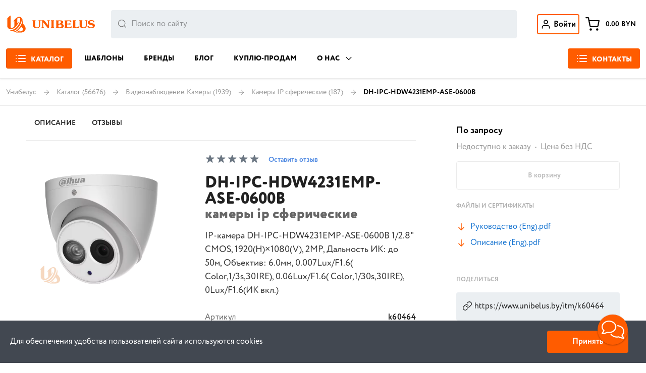

--- FILE ---
content_type: text/html; charset=utf-8
request_url: https://www.unibelus.by/itm/k60464
body_size: 24115
content:
<!doctype html>
<html data-n-head-ssr lang="ru" prefix="og: https://ogp.me/ns#" data-n-head="%7B%22lang%22:%7B%22ssr%22:%22ru%22%7D,%22prefix%22:%7B%22ssr%22:%22og:%20https://ogp.me/ns#%22%7D%7D" data-critters-container>
  <head>
    <meta data-n-head="ssr" charset="utf-8"><meta data-n-head="ssr" name="viewport" content="width=device-width, initial-scale=1"><meta data-n-head="ssr" name="google-site-verification" content="7idS_c01rhrIyHIMEUSyEzG76OdIlprQTC1XCHnw7sM"><meta data-n-head="ssr" name="yandex-verification" content="ec849c05f0bb00d9"><meta data-n-head="ssr" name="msapplication-config" content="/browserconfig.xml"><meta data-n-head="ssr" name="og:url" data-hid="og:url" property="og:url" content="https://www.unibelus.by/itm/k60464"><meta data-n-head="ssr" name="twitter:url" content="https://www.unibelus.by/itm/k60464"><meta data-n-head="ssr" name="twitter:domain" content="https://www.unibelus.by"><meta data-n-head="ssr" name="description" data-hid="description" property="description" content="Dahua нам доверяет продажи  DH-IPC-HDW4231EMP-ASE-0600B   ✓Гарантия ✓Сервис ✓Доставка ➦Заказать ☎ +375(17)330-15-05."><meta data-n-head="ssr" name="og:locale" data-hid="og:locale" property="og:locale" content="ru_RU"><meta data-n-head="ssr" name="og:type" data-hid="og:type" property="og:type" content="product"><meta data-n-head="ssr" name="og:title" data-hid="og:title" property="og:title" content="DH-IPC-HDW4231EMP-ASE-0600B K60464 от Поставщика года в Минске."><meta data-n-head="ssr" name="og:description" data-hid="og:description" property="og:description" content="Dahua нам доверяет продажи  DH-IPC-HDW4231EMP-ASE-0600B   ✓Гарантия ✓Сервис ✓Доставка ➦Заказать ☎ +375(17)330-15-05."><meta data-n-head="ssr" name="og:image" data-hid="og:image" property="og:image" content="https://www.unibelus.by/upload/images/2/c/f0c6d6297caf0ef7a97372c629225b87.webp"><meta data-n-head="ssr" name="robots" content="index, follow"><meta data-n-head="ssr" name="og:image:width" data-hid="og:image:width" property="og:image:width" content="968"><meta data-n-head="ssr" name="og:image:height" data-hid="og:image:height" property="og:image:height" content="504"><meta data-n-head="ssr" property="twitter:card" content="summary_large_image"><meta data-n-head="ssr" name="twitter:card" content="summary_large_image"><meta data-n-head="ssr" name="twitter:title" content="DH-IPC-HDW4231EMP-ASE-0600B K60464 от Поставщика года в Минске."><meta data-n-head="ssr" name="twitter:description" content="Dahua нам доверяет продажи  DH-IPC-HDW4231EMP-ASE-0600B   ✓Гарантия ✓Сервис ✓Доставка ➦Заказать ☎ +375(17)330-15-05."><meta data-n-head="ssr" name="twitter:image:src" content="https://www.unibelus.by/upload/images/2/c/f0c6d6297caf0ef7a97372c629225b87.webp"><title>DH-IPC-HDW4231EMP-ASE-0600B K60464 от Поставщика года в Минске.</title><link data-n-head="ssr" rel="apple-touch-icon" sizes="180x180" href="/apple-touch-icon.png?v=694KxeKgkx"><link data-n-head="ssr" rel="apple-touch-icon" sizes="152x152" href="/apple-touch-icon-152x152.png"><link data-n-head="ssr" rel="apple-touch-icon" sizes="120x120" href="/apple-touch-icon-120x120.png"><link data-n-head="ssr" rel="apple-touch-icon" sizes="76x76" href="/apple-touch-icon-76x76.png"><link data-n-head="ssr" rel="icon" type="image/png" sizes="48x48" href="/android-chrome-48x48.png"><link data-n-head="ssr" rel="icon" type="image/png" sizes="32x32" href="/favicon-32x32.png?v=694KxeKgkx"><link data-n-head="ssr" rel="icon" type="image/png" sizes="192x192" href="/android-chrome-192x192.png?v=694kxeKgkx"><link data-n-head="ssr" rel="icon" type="image/png" sizes="16x16" href="/favicon-16x16.png?v=694KxeKgkx"><link data-n-head="ssr" rel="manifest" href="/site.webmanifest?v=694KxeKgkx"><link data-n-head="ssr" rel="mask-icon" href="/safari-pinned-tab.svg?v=694KxeKgkx" color="#ec7018"><link data-n-head="ssr" rel="icon" type="image/svg+xml" href="/favicon.svg"><link data-n-head="ssr" rel="shortcut icon" type="image/vnd.microsoft.icon" href="/favicon.ico"><link data-n-head="ssr" rel="icon" type="image/x-icon" href="/favicon.ico"><link data-n-head="ssr" rel="shortcut icon" href="/favicon-96x96.ico"><link data-n-head="ssr" data-hid="canonical" rel="canonical" href="https://www.unibelus.by/itm/k60464"><link data-n-head="ssr" data-hid="alternate-ru-by" rel="alternate" hreflang="ru-by" href="https://www.unibelus.by/itm/k60464"><link data-n-head="ssr" data-hid="alternate-ru-kz" rel="alternate" hreflang="ru-kz" href="https://www.unibelus.kz/itm/k60464"><link data-n-head="ssr" data-hid="alternate-ru-ru" rel="alternate" hreflang="ru-ru" href="https://www.unibelus.ru/itm/k60464"><link data-n-head="ssr" data-hid="alternate-ru-uz" rel="alternate" hreflang="ru-uz" href="https://www.unibelus.uz/itm/k60464"><link data-n-head="ssr" data-hid="alternate-x-default" rel="alternate" hreflang="x-default" href="https://www.unibelus.by/itm/k60464"><style data-n-head="vuetify" type="text/css" id="vuetify-theme-stylesheet" nonce="undefined">.v-application a{color:#1976d2}.v-application .error{background-color:#f64a4a !important;border-color:#f64a4a !important}.theme--light.v-btn{color:rgba(0,0,0,.87)}.theme--light.v-btn.v-btn--icon{color:rgba(0,0,0,.54)}.theme--light.v-btn:hover:before{opacity:.08}.theme--light.v-btn:focus:before{opacity:.24}.v-btn{-ms-flex-align:center;-ms-flex-pack:center;align-items:center;border-radius:4px;display:-ms-inline-flexbox;display:inline-flex;-ms-flex:0 0 auto;flex:0 0 auto;font-weight:600;justify-content:center;letter-spacing:0;outline:0;position:relative;-webkit-text-decoration:none;text-decoration:none;text-indent:0;text-transform:none;transition-duration:.28s;transition-property:box-shadow,transform,opacity;transition-timing-function:cubic-bezier(.4,0,.2,1);-webkit-user-select:none;-ms-user-select:none;user-select:none;vertical-align:middle;white-space:nowrap}.v-btn.v-size--default{font-size:.875rem}.v-btn:before{background-color:currentColor;border-radius:inherit;bottom:0;color:inherit;content:"";left:0;opacity:0;pointer-events:none;position:absolute;right:0;top:0;transition:opacity .2s cubic-bezier(.4,0,.6,1)}.v-btn__content{-ms-flex-align:center;-ms-flex-pack:inherit;align-items:center;color:inherit;display:-ms-flexbox;display:flex;-ms-flex:1 0 auto;flex:1 0 auto;justify-content:inherit;line-height:normal;position:relative;transition:inherit;transition-property:opacity}.v-btn--icon{min-height:0;min-width:0;padding:0}.v-btn--icon.v-size--default{height:36px;width:36px}.v-btn--round{border-radius:50%}.theme--light.v-sheet{background-color:#fff;border-color:#fff;color:rgba(0,0,0,.87)}.v-sheet{border-radius:0}.v-sheet:not(.v-sheet--outlined){box-shadow:0 0 0 0 rgba(0,0,0,.2),0 0 0 0 rgba(0,0,0,.14),0 0 0 0 rgba(0,0,0,.12)}.v-application .white{background-color:#fff!important;border-color:#fff!important}html{-webkit-text-size-adjust:100%;box-sizing:border-box;overflow-y:scroll;tab-size:4;word-break:normal}*,:after,:before{background-repeat:no-repeat;box-sizing:inherit}:after,:before{text-decoration:inherit;vertical-align:inherit}*{margin:0;padding:0}main{display:block}[hidden]{display:none}a{background-color:transparent}a:active,a:hover{outline-width:0}button{font:inherit}button{overflow:visible}button{text-transform:none}[type=button],button{color:inherit;cursor:pointer}[type=button]::-moz-focus-inner,button::-moz-focus-inner{border-style:none;padding:0}[type=button]::-moz-focus-inner,button:-moz-focusring{outline:1px dotted ButtonText}button,html [type=button]{-webkit-appearance:button}button{background-color:transparent;border-style:none}img{border-style:none}html{-webkit-font-smoothing:antialiased;-moz-osx-font-smoothing:grayscale;-webkit-tap-highlight-color:rgba(0,0,0,0);font-size:16px;overflow-x:hidden;text-rendering:optimizeLegibility}.v-application{font-family:circe-rounded,sans-serif;line-height:1.5}.v-application ::-ms-clear,.v-application ::-ms-reveal{display:none}@supports(-webkit-touch-callout:none){body{cursor:pointer}}.v-application .d-none{display:none!important}.v-application .d-block{display:block!important}.v-application .d-flex{display:-ms-flexbox!important;display:flex!important}.v-application .justify-end{-ms-flex-pack:end!important;justify-content:flex-end!important}.v-application .justify-center{-ms-flex-pack:center!important;justify-content:center!important}.v-application .align-center{-ms-flex-align:center!important;align-items:center!important}.v-application .mr-3{margin-right:12px!important}.v-application .rounded{border-radius:4px!important}@media(min-width:960px){.v-application .d-md-none{display:none!important}.v-application .d-md-block{display:block!important}}.container{margin-left:auto;margin-right:auto;padding:12px;width:100%}@media(min-width:960px){.container{max-width:900px}}@media(min-width:1264px){.container{max-width:1185px}}@media(min-width:1904px){.container{max-width:1785px}}.container--fluid{max-width:100%}.theme--light.v-application{background:#fff;color:rgba(0,0,0,.87)}.v-application{display:-ms-flexbox;display:flex;position:relative}.v-application a{cursor:pointer}.v-application--wrap{backface-visibility:hidden;display:-ms-flexbox;display:flex;-ms-flex:1 1 auto;flex:1 1 auto;-ms-flex-direction:column;flex-direction:column;max-width:100%;min-height:100vh;position:relative}@-moz-document url-prefix(){@media print{.v-application,.v-application--wrap{display:block}}}.v-main{display:-ms-flexbox;display:flex;-ms-flex:1 0 auto;flex:1 0 auto;max-width:100%;transition:.2s cubic-bezier(.4,0,.2,1)}.v-main:not([data-booted=true]){transition:none!important}.v-main__wrap{-ms-flex:1 1 auto;flex:1 1 auto;max-width:100%;position:relative}@-moz-document url-prefix(){@media print{.v-main{display:block}}}.theme--light.v-app-bar.v-toolbar.v-sheet{background-color:#f5f5f5}.v-sheet.v-app-bar.v-toolbar{border-radius:0}.v-sheet.v-app-bar.v-toolbar:not(.v-sheet--outlined){box-shadow:0 2px 4px -1px rgba(0,0,0,.2),0 4px 5px 0 rgba(0,0,0,.14),0 1px 10px 0 rgba(0,0,0,.12)}.v-app-bar:not([data-booted=true]){transition:none!important}.theme--light.v-toolbar.v-sheet{background-color:#fff}.v-sheet.v-toolbar{border-radius:0}.v-sheet.v-toolbar:not(.v-sheet--outlined){box-shadow:0 0 0 0 rgba(0,0,0,.2),0 0 0 0 rgba(0,0,0,.14),0 0 0 0 rgba(0,0,0,.12)}.v-toolbar{box-shadow:0 2px 4px -1px rgba(0,0,0,.2),0 4px 5px 0 rgba(0,0,0,.14),0 1px 10px 0 rgba(0,0,0,.12);contain:layout;display:block;-ms-flex:1 1 auto;flex:1 1 auto;max-width:100%;position:relative;transition:transform .2s cubic-bezier(.4,0,.2,1),background-color .2s cubic-bezier(.4,0,.2,1),left .2s cubic-bezier(.4,0,.2,1),right .2s cubic-bezier(.4,0,.2,1),box-shadow .28s cubic-bezier(.4,0,.2,1),max-width .25s cubic-bezier(.4,0,.2,1),width .25s cubic-bezier(.4,0,.2,1)}.v-toolbar__content{padding:0}.v-toolbar__content .v-btn.v-btn--icon.v-size--default{height:48px;width:48px}.v-toolbar__content{-ms-flex-align:center;align-items:center;display:-ms-flexbox;display:flex;position:relative;z-index:0}.v-toolbar.v-toolbar--absolute{position:absolute;top:0;z-index:1}.theme--light.v-badge .v-badge__badge:after{border-color:#fff}.v-badge{position:relative}.v-badge,.v-badge__badge{display:inline-block;line-height:1}.v-badge__badge{border-radius:10px;color:#fff;font-size:12px;height:20px;letter-spacing:0;min-width:20px;padding:4px 6px;pointer-events:auto;position:absolute;text-align:center;text-indent:0;top:auto;transition:.3s cubic-bezier(.25,.8,.5,1);white-space:nowrap}.v-application--is-ltr .v-badge__badge{right:auto}.v-badge__wrapper{-ms-flex:0 1;flex:0 1;height:100%;left:0;pointer-events:none;position:absolute;top:0;width:100%}.v-badge--dot .v-badge__badge{border-radius:4.5px;height:9px;min-width:0;padding:0;width:9px}.v-badge--dot .v-badge__badge:after{border-width:1.5px}.v-application a{color:#ff5c00;cursor:pointer;-webkit-text-decoration:none;text-decoration:none;transition:color .2s}.v-application a:hover{color:#000;transition:color .2s}.w-100{width:100%}.v-btn{max-width:100%}.v-btn__content{max-width:inherit;overflow:hidden;text-overflow:ellipsis}.v-btn[bg-orange]{transition:all .1s ease-in-out}.v-btn[bg-orange]{background-color:#ff5c00!important;color:#fff!important}.v-application .v-badge__badge{font-size:12px;font-weight:700;letter-spacing:.02em;line-height:12px;padding:5px 6px}.v-application .v-badge--dot .v-badge__badge{padding:4px}.v-application .container{max-width:1700px;padding-bottom:0;padding-top:0;width:100%}@media screen and (max-width:960px){body{overflow-x:hidden}}.v-app-bar[data-v-2ed17132]{border-bottom:1px solid rgba(0,0,0,.08)!important;box-shadow:0 0 4px 0 rgba(0,0,0,.14)!important}.main-content{min-height:100vh}</style><link rel="stylesheet" href="/_nuxt/css/3822ddf.css" media="print" onload="this.media='all'"><noscript><link rel="stylesheet" href="/_nuxt/css/3822ddf.css"></noscript><link rel="stylesheet" href="/_nuxt/css/6b8fae7.css" media="print" onload="this.media='all'"><noscript><link rel="stylesheet" href="/_nuxt/css/6b8fae7.css"></noscript><link rel="stylesheet" href="/_nuxt/css/454071f.css" media="print" onload="this.media='all'"><noscript><link rel="stylesheet" href="/_nuxt/css/454071f.css"></noscript><link rel="stylesheet" href="/_nuxt/css/d02822b.css" media="print" onload="this.media='all'"><noscript><link rel="stylesheet" href="/_nuxt/css/d02822b.css"></noscript><link rel="stylesheet" href="/_nuxt/css/747ba74.css" media="print" onload="this.media='all'"><noscript><link rel="stylesheet" href="/_nuxt/css/747ba74.css"></noscript><link rel="stylesheet" href="/_nuxt/css/c0f3553.css" media="print" onload="this.media='all'"><noscript><link rel="stylesheet" href="/_nuxt/css/c0f3553.css"></noscript><link rel="stylesheet" href="/_nuxt/css/963d5b2.css" media="print" onload="this.media='all'"><noscript><link rel="stylesheet" href="/_nuxt/css/963d5b2.css"></noscript>
  </head>
  <body>
    <div data-server-rendered="true" id="__nuxt"><!----><div id="__layout"><div data-app="true" id="app" class="v-application v-application--is-ltr theme--light"><div class="v-application--wrap"><header class="v-sheet theme--light v-toolbar v-toolbar--absolute v-app-bar white" style="height:72px;min-height:72px;margin-top:0px;transform:translateY(0px);left:0px;right:0px;" data-v-2ed17132><div class="v-toolbar__content" style="height:72px;"><!----><div class="container d-flex align-center d-block d-md-none container--fluid" data-v-bafa13d6 data-v-2ed17132><button type="button" bg-orange class="rounded mr-3 v-btn v-btn--icon v-btn--round theme--light v-size--default" style="height:40px;width:40px;" data-v-bafa13d6><span class="v-btn__content"><svg xmlns="http://www.w3.org/2000/svg" fill="none" stroke-linecap="round" stroke-linejoin="round" viewBox="0 0 40 40" stroke="white" width="24px" height="24px" stroke-width="3.2" data-v-5b44aa2b="" data-v-bafa13d6=""><path d="M13.333 10H35M13.333 20H35M13.333 30H35M5 10h.017M5 20h.017M5 30h.017" data-v-5b44aa2b=""/></svg></span></button><a href="/" alt="Unibelus" title="Unibelus" class="d-flex align-center mr-3 nuxt-link-active" data-v-bafa13d6><svg xmlns="http://www.w3.org/2000/svg" fill="#ff5c00" viewBox="0 0 174 29" stroke="black" width="174px" height="29px" stroke-width="0" class="d-none d-md-block" data-v-5b44aa2b=""><path d="M18.14 28.473l.169.004 2.591.076c2.565.112 5.205.228 7.621-.596 4.365-1.487 5.661-5.931 3.355-9.981-1.071-1.883-2.072-3.138-3.684-4.328l.041-.135c.366-1.214.865-2.868.695-4.748-.084-.928-.751-2.982-1.405-3.151.842 2.149-.624 6.36-1.537 8.307-2.558 5.451-6.578 10.653-11.367 12.556-.784.312-1.81.53-2.612.641 4.983 2.335 10.557-4.131 12.926-7.708l.538-.731c.843 0 2.624 2.692 2.833 3.616.365 1.611-.294 2.632-1.07 3.279-1.355 1.127-3.712 1.114-5.622 1.104l-.526-.002c.777-.533 1.518-1.962 1.623-2.732-1.523 2.023-3.918 3.694-6.201 4.349.45.153 1.056.167 1.633.18zM5.613 23.866c1.54 1.406 2.558 2.107 4.852 2.26v-.008c6.086-.167 10.359-5.688 13.233-10.698 1.696-2.957 4.879-10.33 1.148-12.651-4.327-2.684-10.996 3.12-12.551 7.622.296-.3.517-.569.734-.834.291-.354.575-.701 1.024-1.103l.013 9.57c-1.219 1.833-5.804 4.778-6.492 1.267L7.594 0C6.054.152 1.611 4.838 1 6.715c.235-.181.423-.356.575-.496.336-.312.492-.456.572-.129l-.058 11.826c.025 2.418 2.896 5.318 5.941 5.113 6.464-.436 11.717-7.143 13.809-13.4-.092.124-.214.3-.357.506-.646.934-1.725 2.495-2.482 2.698l-.052-7.783c1.249-1.694 4.525-2.17 4.852.457.423 3.411-.648 5.596-2.158 8.653-2.477 5.019-7.706 10.293-13.893 10.195-.751-.008-1.638-.317-2.005-.445l-.131-.045zm41.184-5.825l-.041-1.405.008-.001v-6.447l.061-.584a1.1 1.1 0 01.102-.364.65.65 0 01.245-.245 2.87 2.87 0 01.502-.235c.386-.13.582-.353.582-.67 0-.504-.44-.758-1.32-.758h-4.742c-.794 0-1.194.253-1.194.758 0 .177.042.298.123.388s.236.19.465.328l.268.133c.188.086.311.208.363.383s.077.454.077.844v6.478c0 1.236.126 2.323.383 3.252s.777 1.737 1.546 2.409c.677.59 1.538 1.017 2.577 1.29 1.011.266 2.054.402 3.102.404.756-.001 1.511-.067 2.255-.197s1.458-.35 2.137-.662c.673-.309 1.235-.707 1.68-1.19a4.77 4.77 0 001.183-2.361c.169-.907.256-1.985.256-3.245V9.76c0-.298.052-.498.158-.598s.331-.227.673-.38c.22-.107.385-.208.486-.301s.15-.231.15-.413c0-.312-.13-.512-.395-.602s-.616-.135-1.047-.135h-2.129c-.429 0-.779.045-1.043.135-.27.089-.401.29-.401.602 0 .176.043.317.152.413s.272.194.491.301c.344.153.569.276.674.38s.159.3.159.598v6.919c0 1.86-.211 3.146-.63 3.863-.323.547-.816.974-1.514 1.279a5.15 5.15 0 01-2.088.457c-.807 0-1.537-.155-2.197-.472a3.35 3.35 0 01-1.517-1.446 4.283 4.283 0 01-.424-1.118 8.01 8.01 0 01-.176-1.201zM73.98 9.385c.073.182.121.42.151.736l-.004.001v7.386l-3.303-4.223-2.572-3.253A22.72 22.72 0 0066.32 7.91c-.294-.279-.527-.447-.693-.499s-.488-.078-.965-.078h-3.356c-.434 0-.773.044-1.023.137-.244.09-.367.298-.367.621 0 .235.073.401.224.499s.389.19.705.279c.46.132.75.349.861.647.11.285.167.785.167 1.472v9.887a2.84 2.84 0 01-.15.736.698.698 0 01-.286.358l-.644.268c-.216.081-.371.172-.465.271-.098.105-.147.256-.147.465a.527.527 0 00.106.36.56.56 0 00.322.206c.286.085.697.127 1.241.127h2.127c.538 0 .945-.042 1.231-.127a.56.56 0 00.322-.206.525.525 0 00.106-.36c0-.208-.045-.36-.139-.465-.09-.099-.249-.19-.468-.271l-.657-.272c-.11-.063-.201-.18-.276-.354a3.358 3.358 0 01-.144-.736v-9.347l7.658 9.61 1.785 2.321c.163.161.331.258.501.301s.421.06.746.06c.497 0 .856-.044 1.069-.137a.68.68 0 00.261-.173.65.65 0 00.151-.269c.057-.212.085-.54.085-1.004V10.121c.029-.309.079-.557.151-.736s.175-.301.301-.372a4.11 4.11 0 01.624-.253c.232-.093.387-.186.477-.287s.139-.248.139-.449c0-.291-.147-.48-.432-.565s-.695-.127-1.235-.127h-2.127c-.542 0-.952.041-1.239.127a.56.56 0 00-.323.206.52.52 0 00-.106.36c0 .201.049.349.139.449s.254.194.477.287a3.57 3.57 0 01.612.245c.134.063.241.198.314.38zm7.269-.063c.052.175.082.454.082.844L81.33 20.84c0 .386-.024.664-.078.836a.615.615 0 01-.135.233.65.65 0 01-.223.157l-.268.135a2.44 2.44 0 00-.456.309c-.089.081-.136.218-.136.396 0 .507.401.76 1.199.76h4.648c.799 0 1.198-.253 1.198-.76 0-.172-.048-.316-.142-.409a1.92 1.92 0 00-.445-.305l-.273-.135c-.187-.093-.305-.225-.358-.394s-.078-.445-.078-.831V10.166c0-.389.026-.674.079-.845s.17-.304.358-.383l.273-.133a2.66 2.66 0 00.457-.317c.086-.082.131-.222.131-.398 0-.504-.398-.758-1.198-.758h-4.649c-.79 0-1.199.253-1.199.758 0 .177.046.31.131.396s.236.19.461.32l.268.133c.084.035.16.088.221.154a.61.61 0 01.134.229z" data-v-5b44aa2b=""/><path fill-rule="evenodd" d="M90.287 23.126c0 .504.401.758 1.203.758l-.007.002h9.465c1.827 0 3.303-.386 4.424-1.16a4.382 4.382 0 001.415-1.52c.33-.588.5-1.247.497-1.916 0-.594-.122-1.144-.371-1.65-.246-.515-.598-.942-1.007-1.306s-.909-.67-1.472-.915a7.62 7.62 0 00-1.79-.524 6.992 6.992 0 002.43-1.505c.676-.653 1.015-1.394 1.015-2.223 0-.621-.172-1.185-.518-1.7-.346-.508-.828-.925-1.438-1.24a5.111 5.111 0 00-1.677-.54 15.256 15.256 0 00-2.088-.131h-8.879c-.794 0-1.203.253-1.203.76 0 .178.041.309.123.39s.237.188.465.323l.27.138a.635.635 0 01.226.152.6.6 0 01.136.231c.054.174.079.453.079.839v10.662c0 .388-.025.667-.079.834-.051.172-.175.301-.362.393l-.27.135c-.216.122-.37.226-.456.312s-.131.224-.131.402zm9.487-9.496c-1.109.643-2.348 1.093-3.739 1.358v-4.287c0-.625.09-1.033.27-1.227.272-.267.867-.401 1.785-.401.971 0 1.773.138 2.405.412.632.28.945.812.945 1.596 0 1.06-.557 1.907-1.666 2.55zm-3.376 8.294c-.24-.226-.363-.658-.363-1.297v.001-3.832l3.669-.8a4.53 4.53 0 011.416.666c.414.288.761.656 1.018 1.081a2.53 2.53 0 01.379 1.346c0 1.073-.428 1.868-1.287 2.391-.857.514-1.912.776-3.14.776-.851 0-1.412-.113-1.694-.332z" data-v-5b44aa2b=""/><path d="M114.493 21.197c-.074-.309-.11-.777-.11-1.399l.007.002v-3.855h3.689c.481 0 .812.043 1 .13.223.11.434.241.631.39.237.172.46.256.668.256.36 0 .596-.148.702-.457s.16-.777.16-1.412c0-.442-.045-.812-.148-1.103s-.337-.44-.714-.44c-.208 0-.427.09-.648.276a3.12 3.12 0 01-.619.416c-.191.093-.537.138-1.031.138h-3.688V9.983c0-.294.203-.517.605-.669.34-.115 1.017-.174 2.031-.174 1.064 0 1.88.059 2.451.174.574.134 1.088.439 1.541.914.22.241.405.415.54.517s.332.154.573.154c.591 0 .884-.321.884-.96a8.35 8.35 0 00-.103-1.209c-.073-.457-.174-.756-.313-.906-.195-.178-.644-.269-1.345-.269h-11.421c-.802 0-1.203.254-1.203.755 0 .179.041.309.123.391s.236.19.465.325l.27.137c.086.034.163.086.226.152s.11.146.137.232c.052.174.077.453.077.843v10.66c0 .388-.025.666-.077.838a.645.645 0 01-.138.232.67.67 0 01-.224.157l-.27.139c-.216.119-.37.219-.456.309s-.131.224-.131.402c0 .504.399.758 1.203.758h11.958c.559 0 .927-.055 1.11-.166s.349-.393.499-.855c.36-.912.54-1.591.54-2.034a.62.62 0 00-.07-.292.65.65 0 00-.2-.23.94.94 0 00-.608-.21c-.272 0-.516.082-.72.25l-.869.818c-.486.487-.976.793-1.464.922s-1.16.192-2.011.192l-2.02-.081c-.458-.048-.801-.149-1.034-.301a1.13 1.13 0 01-.455-.698zm12.524-11.876c.054.175.081.454.081.844l-.001.001v10.671c0 .386-.025.664-.078.836a.6.6 0 01-.133.234.633.633 0 01-.225.156l-.27.138a2.38 2.38 0 00-.456.306c-.09.081-.134.218-.134.396 0 .507.399.76 1.202.76h10.98c.559 0 .929-.056 1.112-.169s.351-.393.502-.855c.363-.926.543-1.599.543-2.034a.624.624 0 00-.07-.293.66.66 0 00-.2-.231.97.97 0 00-.615-.209 1.13 1.13 0 00-.73.261l-.861.808c-.485.486-.968.792-1.459.921-.484.131-1.158.193-2.014.193h-.904c-.54-.025-.917-.062-1.138-.111a.657.657 0 01-.272-.118.63.63 0 01-.188-.224c-.094-.183-.139-.491-.139-.929V10.164c0-.39.028-.67.086-.844a.584.584 0 01.132-.23.61.61 0 01.222-.153l.27-.133c.217-.127.371-.235.456-.317s.131-.222.131-.398c0-.504-.4-.758-1.199-.758h-4.647c-.799 0-1.199.253-1.199.758 0 .177.043.31.13.396s.237.19.46.32l.27.133c.084.035.16.088.221.154a.61.61 0 01.134.229zm18.131 8.719l-.041-1.405h.007v-6.447l.061-.584a1.13 1.13 0 01.101-.364.655.655 0 01.245-.245 2.87 2.87 0 01.502-.235c.386-.13.583-.353.583-.67 0-.504-.441-.758-1.321-.758h-4.725c-.796 0-1.195.253-1.195.758 0 .177.039.298.121.388s.236.19.465.328l.27.133c.188.086.312.208.363.383s.076.454.076.844v6.478c0 1.236.128 2.323.385 3.252s.776 1.737 1.546 2.409c.676.59 1.538 1.017 2.577 1.29 1.011.266 2.054.402 3.101.404a13.13 13.13 0 002.256-.197c.737-.131 1.45-.35 2.128-.662s1.235-.707 1.679-1.19a4.74 4.74 0 001.182-2.361c.172-.907.258-1.985.258-3.245V9.76c0-.298.053-.498.159-.598s.329-.227.672-.38c.22-.107.382-.208.485-.301s.152-.231.152-.413c0-.312-.131-.512-.396-.602s-.615-.135-1.047-.135h-2.129c-.428 0-.776.046-1.044.135s-.399.29-.399.602c0 .176.05.317.151.413s.264.194.484.301c.342.153.567.276.673.38s.159.3.159.598v6.918c0 1.86-.211 3.146-.633 3.863-.321.547-.816.974-1.512 1.279s-1.384.457-2.086.457c-.807 0-1.538-.157-2.197-.472s-1.163-.8-1.517-1.446a4.54 4.54 0 01-.424-1.119 8.07 8.07 0 01-.175-1.201zm25.841-3.148c-.787-.57-1.986-1.023-3.596-1.362h.014l-1.933-.446a12.24 12.24 0 01-1.55-.443 2.91 2.91 0 01-1.088-.712c-.298-.312-.444-.713-.444-1.209 0-.67.316-1.2.95-1.583a3.99 3.99 0 012.107-.576c.914 0 1.648.146 2.201.431a3.85 3.85 0 011.333 1.126l.851 1.153c.233.305.482.457.746.457.607 0 .91-.305.91-.915 0-.982-.057-1.651-.172-2.007-.073-.234-.294-.45-.665-.648C169.005 7.386 167.204 7 165.245 7c-2.032 0-3.672.416-4.912 1.252a5.53 5.53 0 00-1.707 1.791c-.429.718-.64 1.466-.64 2.242a3.73 3.73 0 00.574 2.004c.379.621.905 1.142 1.574 1.562.896.551 2.222.967 3.966 1.252 1.477.245 2.516.521 3.132.799.815.354 1.224.933 1.224 1.739 0 .559-.189 1.031-.565 1.425a3.46 3.46 0 01-1.434.874 5.58 5.58 0 01-1.77.29c-1.187 0-2.23-.267-3.131-.807-.366-.219-.636-.435-.819-.643l-.859-1.114c-.399-.551-.855-.826-1.364-.826a1.13 1.13 0 00-.474.092 1.1 1.1 0 00-.386.28 1.237 1.237 0 00-.343.859c0 .606.302 1.191.905 1.747a7.45 7.45 0 002.01 1.332c1.353.56 2.91.843 4.673.843 2.168 0 3.985-.506 5.449-1.514a5.49 5.49 0 001.765-1.881 4.75 4.75 0 00.637-2.379 3.85 3.85 0 00-.461-1.83 4.48 4.48 0 00-1.3-1.498z" data-v-5b44aa2b=""/></svg><svg xmlns="http://www.w3.org/2000/svg" fill="none" viewBox="0 0 34 29" stroke="black" width="34px" height="29px" stroke-width="0" class="d-block d-md-none" data-v-5b44aa2b=""><path fill-rule="evenodd" d="M18.309 28.477c-.624-.016-1.308-.016-1.801-.184 2.283-.655 4.678-2.326 6.201-4.349-.105.771-.846 2.2-1.623 2.732 1.983 0 4.665.132 6.147-1.102.776-.647 1.435-1.668 1.07-3.279-.209-.925-1.99-3.616-2.833-3.616l-.538.731c-2.369 3.577-7.944 10.042-12.926 7.708.802-.111 1.828-.329 2.612-.641 4.789-1.903 8.809-7.105 11.368-12.556.914-1.947 2.38-6.157 1.537-8.307.654.169 1.321 2.222 1.405 3.151.176 1.95-.367 3.658-.736 4.883 1.611 1.19 2.613 2.446 3.684 4.328 2.305 4.05 1.01 8.494-3.355 9.981-3.241 1.105-6.885.52-10.211.52zm-7.844-2.35c-2.294-.153-3.312-.855-4.852-2.26.219.069 1.268.48 2.136.489 6.187.098 11.416-5.176 13.893-10.195 1.51-3.057 2.581-5.242 2.158-8.653-.327-2.628-3.603-2.151-4.852-.457L19 12.834c.924-.249 2.328-2.518 2.839-3.204-2.092 6.257-7.345 12.964-13.809 13.4-3.045.205-5.916-2.695-5.941-5.113L2.147 6.09c-.116-.475-.391.043-1.147.625C1.611 4.838 6.054.152 7.594 0l-.02 19.29c.688 3.511 5.273.566 6.492-1.267l-.013-9.57c-.784.703-1.067 1.236-1.758 1.937C13.85 5.889 20.519.085 24.845 2.77c3.732 2.321.549 9.693-1.148 12.651-2.873 5.01-7.147 10.531-13.233 10.698" fill="#ff5c00" data-v-5b44aa2b=""/></svg></a><div class="d-flex align-center justify-end w-100" data-v-bafa13d6><!----><button type="button" title="Поиск" alt="Поиск" class="rounded disabled-focus v-btn v-btn--icon v-btn--round v-btn--text theme--light v-size--default" style="height:40px;width:40px;" data-v-bafa13d6><span class="v-btn__content"><svg xmlns="http://www.w3.org/2000/svg" fill="none" stroke-linejoin="round" viewBox="0 0 40 40" stroke="black" width="24px" height="24px" stroke-width="3.2" data-v-5b44aa2b="" data-v-bafa13d6=""><path d="M18.333 31.667c7.364 0 13.333-5.97 13.333-13.333S25.697 5 18.333 5 5 10.97 5 18.333s5.97 13.333 13.333 13.333z" data-v-5b44aa2b=""/><path d="M35 35l-7.25-7.25" stroke-linecap="round" data-v-5b44aa2b=""/></svg></span></button><!----><button type="button" title="Контакты" alt="Контакты" class="rounded v-btn v-btn--icon v-btn--round v-btn--text theme--light v-size--default" style="height:40px;width:40px;" data-v-bafa13d6><span class="v-btn__content"><svg xmlns="http://www.w3.org/2000/svg" fill="none" viewBox="0 0 40 40" stroke="black" width="24px" height="24px" stroke-width="3.2" data-v-5b44aa2b="" data-v-bafa13d6=""><path d="M36.667 28.2v5a3.33 3.33 0 01-1.08 2.47 3.33 3.33 0 01-1.186.701c-.44.149-.906.204-1.368.162a32.975 32.975 0 01-14.383-5.117 32.5 32.5 0 01-10-10 32.978 32.978 0 01-5.117-14.45 3.323 3.323 0 01.858-2.547A3.325 3.325 0 016.85 3.333h5A3.329 3.329 0 0115.183 6.2a21.41 21.41 0 001.167 4.683 3.334 3.334 0 01-.75 3.517l-2.117 2.117a26.674 26.674 0 0010 10L25.6 24.4a3.334 3.334 0 013.516-.75 21.4 21.4 0 004.683 1.167 3.333 3.333 0 012.867 3.384z" stroke-linejoin="round" data-v-5b44aa2b=""/></svg></span></button><div data-v-bafa13d6><button type="button" alt="SignUp" title="SignUp" class="rounded v-btn v-btn--icon v-btn--round theme--light v-size--default" style="height:40px;width:40px;"><span class="v-btn__content"><svg xmlns="http://www.w3.org/2000/svg" fill="none" stroke-linejoin="round" viewBox="0 0 40 40" stroke="black" width="24px" height="24px" stroke-width="3.2" data-v-5b44aa2b=""><path d="M33.333 35v-3.333A6.667 6.667 0 0026.667 25H13.333a6.67 6.67 0 00-6.667 6.667V35" stroke-linecap="round" data-v-5b44aa2b=""/><path d="M20 18.333a6.67 6.67 0 006.667-6.667A6.67 6.67 0 0020 5a6.67 6.67 0 00-6.667 6.667A6.67 6.67 0 0020 18.333z" data-v-5b44aa2b=""/></svg></span></button></div><a href="/current-order" alt="Корзина" title="Корзина" class="rounded v-btn v-btn--icon v-btn--round v-btn--router theme--light v-size--default" style="height:40px;min-width:40px;" data-v-bafa13d6><span class="v-btn__content"><div class="d-none"><div>Корзина</div><!----></div><span class="v-badge v-badge--dot theme--light"><div class="d-flex align-center justify-center"><svg xmlns="http://www.w3.org/2000/svg" fill="none" stroke-linejoin="round" viewBox="0 0 40 40" stroke="black" width="24px" height="24px" stroke-width="3.2" data-v-5b44aa2b=""><path d="M15 36.667a1.667 1.667 0 100-3.333 1.667 1.667 0 000 3.333zm18.333 0A1.67 1.67 0 0035 35a1.667 1.667 0 10-1.667 1.667z" data-v-5b44aa2b=""/><path d="M1.667 1.667h6.667L12.8 23.983a3.332 3.332 0 003.333 2.683h16.2a3.336 3.336 0 003.333-2.683L38.333 10H10" stroke-linecap="round" data-v-5b44aa2b=""/></svg></div><span class="v-badge__wrapper"><span aria-atomic="true" aria-label="Badge" aria-live="polite" role="status" class="v-badge__badge error" style="bottom:calc(100% - 10px);left:calc(100% - 7px);right:auto;top:auto;display:none;"></span></span></span></span></a></div></div></div></header><!----><!----><!----><main class="v-main main-content" style="padding-top:72px;padding-right:0px;padding-bottom:0px;padding-left:0px;"><div class="v-main__wrap"><div><div class="white" data-v-21ea1e6c><!----></div><!----><div itemscope="itemscope" itemtype="https://schema.org/Product" hidden="hidden"><meta itemprop="name" content="DH-IPC-HDW4231EMP-ASE-0600B"><img src="[data-uri]" alt="DH-IPC-HDW4231EMP-ASE-0600B" title="DH-IPC-HDW4231EMP-ASE-0600B" itemprop="image" width="300" height="300" loading="lazy"><meta itemprop="image" content="https://www.unibelus.by/upload/images/2/c/f0c6d6297caf0ef7a97372c629225b87.webp"><meta itemprop="description" content="IP-камера DH-IPC-HDW4231EMP-ASE-0600B 1/2.8&quot; CMOS, 1920(H)×1080(V), 2MP, Дальность ИК: до 50м, Объектив: 6.0мм, 0.007Lux/F1.6( Color,1/3s,30IRE), 0.06Lux/F1.6( Color,1/30s,30IRE), 0Lux/F1.6(ИК вкл.)"><meta itemprop="productID" content="k60464"><meta itemprop="sku" content="2c4ad72e-e43b-11e9-8139-00155d045202"><meta itemprop="category" content="Видеонаблюдение. Камеры / Камеры IP сферические"><div itemscope="itemscope" itemprop="offers" itemtype="https://schema.org/Offer"><meta itemprop="price" content="0"><meta itemprop="priceCurrency" content="BYN"><link itemprop="url" href="https://www.unibelus.by/itm/k60464"><link itemprop="availability" href="https://schema.org/InStock"><div itemscope="itemscope" itemprop="hasMerchantReturnPolicy" itemtype="https://schema.org/MerchantReturnPolicy"><meta itemprop="name" content="Стандартная политика возврата"><meta itemprop="merchantReturnDays" content="14"><meta itemprop="applicableCountry" content="BY"><link itemprop="returnPolicyCategory" href="https://schema.org/MerchantReturnFiniteReturnWindow"><link itemprop="returnMethod" href="https://schema.org/ReturnByMail"><link itemprop="returnFees" href="https://schema.org/FreeReturn"></div></div><div itemscope="itemscope" itemprop="brand" itemtype="https://schema.org/Brand"><meta itemprop="name" content="Dahua"></div></div></div></div></main><!----><!----><!----><!----></div></div></div></div><script>window.__NUXT__=(function(a,b,c,d,e,f,g,h,i,j,k,l,m,n,o,p,q,r,s,t,u,v,w,x,y,z,A,B,C,D,E,F,G,H,I,J,K,L,M,N,O,P,Q,R,S,T,U,V,W,X,Y,Z,_,$,aa,ab,ac,ad,ae,af,ag,ah,ai,aj,ak,al,am,an,ao,ap,aq,ar,as,at,au,av,aw,ax,ay,az,aA,aB,aC,aD,aE,aF,aG,aH,aI,aJ,aK,aL,aM,aN,aO,aP,aQ,aR,aS,aT,aU,aV,aW,aX,aY,aZ,a_,a$,ba,bb,bc,bd,be,bf,bg,bh,bi,bj,bk,bl,bm,bn,bo,bp,bq,br,bs,bt,bu,bv,bw,bx,by,bz,bA,bB,bC,bD,bE,bF,bG,bH,bI,bJ,bK,bL,bM,bN,bO,bP,bQ,bR,bS,bT,bU,bV,bW,bX,bY,bZ,b_,b$,ca,cb,cc,cd,ce,cf,cg,ch,ci,cj,ck,cl,cm,cn,co,cp,cq,cr,cs,ct,cu,cv,cw,cx,cy,cz,cA,cB,cC,cD,cE,cF,cG,cH,cI,cJ,cK,cL,cM,cN,cO,cP,cQ,cR,cS,cT,cU,cV,cW,cX,cY,cZ,c_,c$,da,db,dc,dd,de,df,dg,dh,di,dj,dk,dl,dm,dn,do0,dp,dq,dr,ds,dt,du,dv,dw,dx,dy,dz,dA,dB,dC,dD,dE,dF,dG,dH,dI,dJ,dK,dL,dM,dN,dO,dP,dQ,dR,dS,dT,dU,dV,dW,dX,dY,dZ,d_,d$,ea,eb,ec,ed,ee,ef,eg,eh,ei,ej,ek,el,em,en,eo,ep,eq,er,es,et,eu,ev,ew,ex,ey,ez,eA,eB,eC,eD,eE,eF,eG,eH,eI,eJ,eK,eL,eM,eN,eO,eP,eQ,eR,eS,eT,eU){af.id="55593";af.uid="2c4ad72e-e43b-11e9-8139-00155d045202";af.description=ab;af.description_="Dahua нам доверяет продажи  DH-IPC-HDW4231EMP-ASE-0600B   ✓Гарантия ✓Сервис ✓Доставка ➦Заказать ☎ +375(17)330-15-05.";af.fullName="IP-камера DH-IPC-HDW4231EMP-ASE-0600B 1\u002F2.8\" CMOS, 1920(H)×1080(V), 2MP, Дальность ИК: до 50м, Объектив: 6.0мм, 0.007Lux\u002FF1.6( Color,1\u002F3s,30IRE), 0.06Lux\u002FF1.6( Color,1\u002F30s,30IRE), 0Lux\u002FF1.6(ИК вкл.)";af.identifier="k60464";af.htmlDescription="\u003Cbody\u003E\n\u003Cp\u003EIP-камера купольная со встроенным микрофоном Dahua DH-IPC-HDW4231EMP-ASE-0600B\u003C\u002Fp\u003E\n\u003Ch3\u003EТЕХНИЧЕСКИЕ ХАРАКТЕРИСТИКИ:\u003C\u002Fh3\u003E\n\u003Ch4\u003EКамера\u003C\u002Fh4\u003E\n\u003Cul\u003E\n\u003Cli\u003EМатрица: \u003Cfont face=\"Calibri-Light\"\u003E\u003Cfont face=\"Calibri-Light\"\u003E1\u002F2.8\" CMOS\u003C\u002Ffont\u003E\u003C\u002Ffont\u003E \n\u003C\u002Fli\u003E\n\u003Cli\u003EРазрешение: 1920\u003Cfont face=\"Calibri-Light\"\u003E\u003Cfont face=\"Calibri-Light\"\u003E(H)×1080(V), 2MP\u003C\u002Ffont\u003E\u003C\u002Ffont\u003E \n\u003C\u002Fli\u003E\n\u003Cli\u003EСветочувствительность:\u003Cfont size=\"1\"\u003E \u003C\u002Ffont\u003E0.007Lux\u002FF1.6( Color,1\u002F3s,30IRE), 0.06Lux\u002FF1.6( Color,1\u002F30s,30IRE), 0Lux\u002FF1.6(ИК вкл.)  \n\u003C\u002Fli\u003E\n\u003Cli\u003EДальность ИК: до 50м\u003C\u002Fli\u003E\n\u003C\u002Ful\u003E\n\u003Ch4\u003EЛинзы\u003C\u002Fh4\u003E\n\u003Cul\u003E\n\u003Cli\u003EТип: фиксированный \n\u003C\u002Fli\u003E\n\u003Cli\u003EОбъектив: 6.0мм \n\u003C\u002Fli\u003E\n\u003Cli\u003EУгол обзора: \u003Cfont face=\"Calibri-Light\"\u003E\u003Cfont face=\"Calibri-Light\"\u003E\u003Cfont lang=\"KO\" size=\"1\" face=\"Calibri-Light\"\u003E\u003Cfont lang=\"KO\" size=\"3\" face=\"Calibri-Light\"\u003EH: 52°, V: 30°\u003C\u002Ffont\u003E\u003C\u002Ffont\u003E\u003C\u002Ffont\u003E\u003C\u002Ffont\u003E\n\u003C\u002Fli\u003E\n\u003C\u002Ful\u003E\n\u003Ch4\u003EВидео\u003C\u002Fh4\u003E\n\u003Cul\u003E\n\u003Cli\u003EСжатие: H.265+\u002FH.265\u002FH.264+\u002FH.264 (3 потока) \n\u003C\u002Fli\u003E\n\u003Cli\u003EРазрешение: 1080P(1920x1080)\u002F1.3M(1280x960)\u002F 720P(1280×720)\u002FD1(704×576\u002F704×480)\u002F VGA(640×480)\u002FCIF(352×288\u002F352×240) \u003Cfont size=\"1\"\u003E \u003C\u002Ffont\u003E\n\u003C\u002Fli\u003E\n\u003Cli\u003EЗапись: Основной поток: 1080P\u002F720P(1~50\u002F60fps); Дополнительный поток: D1(1 ~ 50\u002F60fps); Третий поток: 1080P (1~25\u002F30fps)  \n\u003C\u002Fli\u003E\n\u003Cli\u003EФункция \"День\u002FНочь\": Авто (IRC) \u002F Цвет \u002F Ч\u002FБ \n\u003C\u002Fli\u003E\n\u003Cli\u003EBLC режим: BLC\u002FHLC\u002FWDR (120 dB)\u003C\u002Fli\u003E\n\u003C\u002Ful\u003E\n\u003Ch4\u003EАудио\u003C\u002Fh4\u003E\n\u003Cul\u003E\n\u003Cli\u003EСжатие: G.711a\u002F G.711Mu\u002F AAC\u002F G.726\u003C\u002Fli\u003E\n\u003C\u002Ful\u003E\n\u003Ch4\u003EСеть\u003C\u002Fh4\u003E\n\u003Cul\u003E\n\u003Cli\u003E\n\u003Cfont lang=\"KO\" size=\"1\" face=\"Calibri-Light\"\u003E\u003Cfont lang=\"KO\" size=\"1\" face=\"Calibri-Light\"\u003E\u003Cfont size=\"3\"\u003EEthernet: \u003Cfont lang=\"KO\" size=\"1\" face=\"Calibri-Light\"\u003E\u003Cfont lang=\"KO\" size=\"1\" face=\"Calibri-Light\"\u003E\u003Cfont size=\"3\"\u003ERJ-45 (10\u002F100Base-T)\u003C\u002Ffont\u003E\u003C\u002Ffont\u003E\u003C\u002Ffont\u003E\u003C\u002Ffont\u003E\u003C\u002Ffont\u003E\u003C\u002Ffont\u003E \n\u003C\u002Fli\u003E\n\u003Cli\u003E\n\u003Cfont lang=\"KO\" face=\"Calibri-Light\"\u003E\u003Cfont lang=\"KO\" face=\"Calibri-Light\"\u003E\u003Cfont lang=\"KO\" face=\"Calibri-Light\"\u003E\u003Cfont lang=\"KO\" face=\"Calibri-Light\"\u003EПротоколы:\u003Cfont size=\"1\"\u003E \u003C\u002Ffont\u003EHTTP; HTTPs; TCP; ARP; RTSP; RTP; UDP; SMTP; FTP; DHCP; DNS; DDNS; PPPOE; IPv4\u002Fv6; QoS; UPnP; NTP; Bonjour; 802.1x; Multicast; ICMP; IGMP; SNMP\u003C\u002Ffont\u003E\u003C\u002Ffont\u003E\u003C\u002Ffont\u003E\u003C\u002Ffont\u003E \n\u003C\u002Fli\u003E\n\u003Cli\u003EПоддержка: ONVIF, PSIA, API \n\u003C\u002Fli\u003E\n\u003Cli\u003E\u003Cfont lang=\"KO\" size=\"1\" face=\"Calibri-Light\"\u003E\u003Cfont lang=\"KO\" size=\"1\" face=\"Calibri-Light\"\u003E\u003Cfont size=\"3\"\u003E\u003Cfont lang=\"KO\" size=\"1\" face=\"Calibri-Light\"\u003E\u003Cfont lang=\"KO\" size=\"1\" face=\"Calibri-Light\"\u003E\u003Cfont size=\"3\"\u003E\u003Cfont lang=\"KO\" size=\"1\" face=\"Calibri-Light\"\u003E\u003Cfont lang=\"KO\" size=\"1\" face=\"Calibri-Light\"\u003E\u003Cfont size=\"3\"\u003EПоддержка платформ: iOS, Android\u003C\u002Ffont\u003E\u003C\u002Ffont\u003E\u003C\u002Ffont\u003E\u003C\u002Ffont\u003E\u003C\u002Ffont\u003E\u003C\u002Ffont\u003E\u003C\u002Ffont\u003E\u003C\u002Ffont\u003E\u003C\u002Ffont\u003E\u003C\u002Fli\u003E\n\u003C\u002Ful\u003E\n\u003Ch4\u003EИнтерфейс\u003C\u002Fh4\u003E\n\u003Cul\u003E\n\u003Cli\u003EАудио: встроенный микрофон\u003C\u002Fli\u003E\n\u003C\u002Ful\u003E\n\u003Ch4\u003EОбщие\u003C\u002Fh4\u003E\n\u003Cul\u003E\n\u003Cli\u003E\n\u003Cdiv\u003EПитание: DC 12В, PoE (802.3af)(Class 0)\u003C\u002Fdiv\u003E\n\u003C\u002Fli\u003E\n\u003Cli\u003E\n\u003Cdiv\u003EПотребление: до 5.5В\u003C\u002Fdiv\u003E\n\u003C\u002Fli\u003E\n\u003Cli\u003E\n\u003Cdiv\u003EХранение: Mirco SD card до 128GB\u003C\u002Fdiv\u003E\n\u003C\u002Fli\u003E\n\u003Cli\u003E\n\u003Cdiv\u003EРабочие условия: \u003Cfont face=\"Calibri-Light\"\u003E\u003Cfont face=\"Calibri-Light\"\u003E-30°C ~ +60°C; Относительная влажность: до 95%\u003C\u002Ffont\u003E\u003C\u002Ffont\u003E\n\u003C\u002Fdiv\u003E\n\u003C\u002Fli\u003E\n\u003Cli\u003E\n\u003Cdiv\u003EКласс защиты: IP67\u003C\u002Fdiv\u003E\n\u003C\u002Fli\u003E\n\u003Cli\u003E\n\u003Cdiv\u003EМатериал корпуса: Металл\u003C\u002Fdiv\u003E\n\u003C\u002Fli\u003E\n\u003Cli\u003E\n\u003Cdiv\u003EГабариты: Ф106х93.7мм \u003C\u002Fdiv\u003E\n\u003C\u002Fli\u003E\n\u003Cli\u003E\n\u003Cdiv\u003EВес: 0.47кг\u003C\u002Fdiv\u003E\n\u003C\u002Fli\u003E\n\u003C\u002Ful\u003E\n\u003C\u002Fbody\u003E";af.showPricesOnSite=b;af.measure=ag;af.keywords=h;af.priority=x;af.measureUnit={id:"24",name:ag};af.h1=ab;af.h2=y;af.title="DH-IPC-HDW4231EMP-ASE-0600B K60464 от Поставщика года в Минске.";af.shortNameForProjects=h;af.specName=a;af.buildingRegulations=a;af.transportTaxes=a;af.weight=a;af.volume=a;af.docs=[{id:"62746",filename:"2c4ad731-e43b-11e9-8139-00155d045202.pdf",description:"Руководство (Eng)"},{id:"62752",filename:"abe902fa-e451-11e9-8139-00155d045202.pdf",description:"Описание (Eng)"}];af.images=[{id:ah,uid:ai,sourcePath:n,thumbPath:n,lazyPath:n,previewPath:n}];af.reviews=[];af.characteristics=[];af.advertisements=[];af.vendorNomenclature={id:"200022",description:ab,brandIdentifier:a,fullName:a,htmlDescription:a,identifier:"nv315714",brand:{id:aj,description:ak},mainImage:a,price:a,measureUnit:a,weight:a,images:[],docs:[],vendorCategory:{id:"540",title:"Dahua (Китай)"}};af.details=[{region:"ru",showOnSite:b,showPricesOnSite:b,engineerChip:h,sitenameNumber:q,priority:x,promoted:i,specialOffer:i},{region:"kz",showOnSite:b,showPricesOnSite:b,engineerChip:h,sitenameNumber:q,priority:x,promoted:i,specialOffer:i},{region:"uz",showOnSite:b,showPricesOnSite:b,engineerChip:h,sitenameNumber:q,priority:x,promoted:i,specialOffer:i},{region:al,showOnSite:b,showPricesOnSite:b,engineerChip:h,sitenameNumber:q,priority:x,promoted:i,specialOffer:i}];af.badges=[];af.rating=a;af.brand={id:aj,description:ak};af.subCategory={characteristics:[],id:"886",slug:am,mainCategoryId:a,description:y};af.mainImage={id:ah,uid:ai,sourcePath:n,thumbPath:n,lazyPath:n,previewPath:n};af.availability="26 января 2026 г.";af.archived=b;af.price={price:q};af.category={id:ac,slug:g,mainCategoryId:e,description:z,characteristics:[{id:f,title:"Ширина, мм",dataType:r},{id:j,title:"Глубина, мм",dataType:r},{id:"12",title:"Масса, кг",dataType:r},{id:"13",title:"Степень защиты, IP",dataType:r},{id:k,title:"Разрешение",dataType:r},{id:m,title:"Высота, мм",dataType:r}],subCategories:[{slug:"g16256-kamery-ip-kupolnye",h1:an,description:an,category:{slug:g},catalogIcon:{filename:ao},catalogImage:{filename:ao,listPath:ap,lazyPath:ap},totalProducts:293},{slug:"g16267-kamery-ip-cilindricheskie",h1:aq,description:aq,category:{slug:g},catalogIcon:{filename:ar},catalogImage:{filename:ar,listPath:as,lazyPath:as},totalProducts:426},{slug:am,h1:y,description:y,category:{slug:g},catalogIcon:{filename:at},catalogImage:{filename:at,listPath:au,lazyPath:au},totalProducts:148},{slug:"g19156-kamery-ip-malogabaritnye",h1:av,description:av,category:{slug:g},catalogIcon:{filename:aw},catalogImage:{filename:aw,listPath:ax,lazyPath:ax},totalProducts:76},{slug:"g9461-kamery-ip-komnatnye",h1:ay,description:ay,category:{slug:g},catalogIcon:{filename:az},catalogImage:{filename:az,listPath:aA,lazyPath:aA},totalProducts:48},{slug:"g31505-kamery-ip-panoramnye",h1:aB,description:aB,category:{slug:g},catalogIcon:{filename:aC},catalogImage:{filename:aC,listPath:aD,lazyPath:aD},totalProducts:55},{slug:"g16254-kamery-ip-povorotnye-ptz",h1:aE,description:aE,category:{slug:g},catalogIcon:{filename:aF},catalogImage:{filename:aF,listPath:aG,lazyPath:aG},totalProducts:151},{slug:"g16257-kamery-ip-pod-obektiv-c-cs",h1:aH,description:aH,category:{slug:g},catalogIcon:{filename:aI},catalogImage:{filename:aI,listPath:aJ,lazyPath:aJ},totalProducts:50},{slug:"g31440-kamery-hd-sd-kupolnye",h1:aK,description:aK,category:{slug:g},catalogIcon:{filename:aL},catalogImage:{filename:aL,listPath:aM,lazyPath:aM},totalProducts:62},{slug:"g31441-kamery-hd-sd-cilindricheskie",h1:aN,description:aN,category:{slug:g},catalogIcon:{filename:aO},catalogImage:{filename:aO,listPath:aP,lazyPath:aP},totalProducts:132},{slug:"g31442-kamery-hd-sd-sfericheskie",h1:aQ,description:aQ,category:{slug:g},catalogIcon:{filename:aR},catalogImage:{filename:aR,listPath:aS,lazyPath:aS},totalProducts:107},{slug:"g31463-kamery-hd-sd-povorotnye",h1:aT,description:aT,category:{slug:g},catalogIcon:{filename:aU},catalogImage:{filename:aU,listPath:aV,lazyPath:aV},totalProducts:6},{slug:"g9462-kamery-hd-sd-pod-obektiv-c-cs",h1:aW,description:aW,category:{slug:g},catalogIcon:{filename:aX},catalogImage:{filename:aX,listPath:aY,lazyPath:aY},totalProducts:ad},{slug:"g9451-kamery-dlya-specialnykh-primenenii",h1:aZ,description:aZ,category:{slug:g},catalogIcon:{filename:a_},catalogImage:{filename:a_,listPath:a$,lazyPath:a$},totalProducts:98},{slug:"g73898-teplovizionnye-kamery",h1:z,description:"Тепловизоры",category:{slug:g},catalogIcon:{filename:ba},catalogImage:{filename:ba,listPath:bb,lazyPath:bb},totalProducts:109}]};return {layout:"default",data:[{product:af,allProductCount:bc,categoryProductCount:bd,subCategoryProductCount:be}],fetch:{},error:a,state:{auth:{token:a,isModalActive:i},board:{board:{advertisements:a,advertisementsFilter:a,advertisementsPerPage:8}},brands:{brands:a,brandById:a,brandFilter:a,brandVendorTree:a,productsBrand:[],productsCountBrand:a,productsPerPage:ad,userBrands:a,vendorDataFile:a,measureUnits:a,fileCategories:a,parentIdBrand:a,brandId:a,activeCategory:a,selectedItems:[],moderatorNomenclatureApplicationBrandFilter:a},currentOrder:{currentOrder:a,currentOrderSpec:a,categories:a,subCategories:a,categoriesWithItems:a,items:a,coupon:a,deliveryMethod:a,paymentMethod:a,comment:a,address:a,continueShoppingLink:a},home:{home:{bannerSlide:a,mainCategories:a,popularCategories:a,popularSolutions:a,popularProducts:a,popularBrands:a,testimonials:a,articlesByImportant:a}},moderator:{moderationCategories:a,moderationNews:a,moderatorAdvertisements:a,moderatorReviews:a,moderatorComments:a,moderationPlaces:a,moderatorNomenclatureApplications:a,activeCategory:h,newsRegion:al,paginationBlog:a,nomenclatureStatus:h,brandId:a,moderationNewsFilter:{filter:{status:h},sort:{key:bf,order:bg}},moderatorCategories:{blog:"SiteNews",jobs:"Advertisement",reviews:"Review",comments:"Comment",place:"Place",catalog:"NomenclatureApplication"},productsPerPage:10,moderatorNomenclatureCount:a},news:{newsByUid:a,userNews:a,blogNews:a,blogTopNews:a,blogMeta:a,filterMeta:a,articlesOptions:a,article:a,userNewsFilter:{filter:{status:"on_review"},sort:{key:bf,order:bg}}},object:{object:a,objectsList:a,objectsRegisterList:a},others:{isCatalogMenu:i,isContactsMenu:i,isBurgerMenu:i,footerLinks:[{title:A,links:[{title:B,link:C},{title:s,link:t},{title:u,link:v},{title:D,link:E},{title:F,link:G}]},{title:o,links:[{title:H,link:I},{title:J,link:K},{title:L,link:M},{title:N,link:O},{title:P,link:Q}]},{title:R,links:[]},{title:S,links:[{title:T,link:U},{title:V,link:W},{title:X,link:Y}]}],headerStaticLinks:[{location:bh,subGroups:[{icon:a,title:bi,mainLink:a,links:[{title:u,path:v},{title:s,path:t},{title:o,path:Z}]},{icon:a,title:bj,mainLink:a,links:[{title:bk,path:bl},{title:bm,path:bn},{title:bo,path:bp},{title:bq,path:br},{title:bs,path:bt},{title:bu,path:bv}]},{icon:a,title:bw,mainLink:a,links:[{title:bx,path:by},{title:bz,path:bA},{title:bB,path:bC}]},{icon:bD,title:bE,mainLink:a,links:[{title:bF,path:a},{title:bG,path:a}]},{icon:a,title:bH,mainLink:a,links:[{title:bI,path:bJ}]}]},{location:bK,subGroups:[]},{location:bL,subGroups:[{icon:a,title:bM,mainLink:{title:bN,path:bO},links:[]},{icon:a,title:_,mainLink:{title:_,path:bP},links:[]},{icon:a,title:$,mainLink:{title:$,path:bQ},links:[]},{icon:a,title:aa,mainLink:{title:aa,path:bR},links:[]},{icon:a,title:bS,mainLink:a,links:[{title:bT,path:bU},{title:bV,path:bW},{title:o,path:Z},{title:bX,path:bY},{title:bZ,path:b_}]}]},{location:b$,subGroups:[{icon:a,title:A,mainLink:a,links:[{title:B,path:C},{title:s,path:t},{title:u,path:v},{title:D,path:E},{title:F,path:G}]},{icon:a,title:o,mainLink:a,links:[{title:H,path:I},{title:J,path:K},{title:L,path:M},{title:N,path:O},{title:P,path:Q}]},{icon:a,title:R,mainLink:a,links:[]},{icon:a,title:S,mainLink:a,links:[{title:T,path:U},{title:V,path:W},{title:X,path:Y}]}]},{location:ca,subGroups:[]},{location:cb,subGroups:[]}],isConstants:[{name:"Страна по умолчанию",code:"default_country",value:a,environmentable:{__typename:"Country",title:"Республика Беларусь"}},{name:"Валюта по умолчанию",code:"default_currency",value:a,environmentable:{__typename:"Currency",description:"BYN"}},{name:"Сортировка по умолчанию",code:"nomenclature_sort",value:"availability",environmentable:a},{name:"Расчетный счет",code:"bank_account",value:"\u003Cp\u003EБелорусско-кипрское совместное предприятие &laquo;Унибелус&raquo; ООО\u003C\u002Fp\u003E\r\n\r\n\u003Cp\u003EСП &laquo;Унибелус&raquo; ООО\u003C\u002Fp\u003E\r\n\r\n\u003Cp\u003EЮридический адрес:&nbsp;\u003Cb\u003E220033, г. Минск, ул. Нахимова, дом 10, помещение 2Н, кабинет 2.\u003C\u002Fb\u003E\u003C\u002Fp\u003E\r\n\r\n\u003Cp\u003EПочтовый адрес: 220033, г. Минск, а\u002Fя 7\u003C\u002Fp\u003E\r\n\r\n\u003Cp\u003E\u003Cstrong\u003EУНП 100834637, ОКПО 37333914\u003C\u002Fstrong\u003E\u003C\u002Fp\u003E\r\n\r\n\u003Cp\u003EРасчетный счет:\u003C\u002Fp\u003E\r\n\r\n\u003Cp\u003EОАО &quot;Приорбанк&quot; ЦБУ 100, г. Минск, БИК PJCBBY2X\u003C\u002Fp\u003E\r\n\r\n\u003Cp\u003EАдрес банка: 220070, г. Минск, ул. Радиальная, 38А\u003C\u002Fp\u003E\r\n\r\n\u003Cp\u003Eр\u002Fс BY61PJCB30120219901000000933\u003C\u002Fp\u003E\r\n",environmentable:a},{name:a,code:"organization",value:a,environmentable:a},{name:h,code:"default_seo_tag_for_brands",value:a,environmentable:{__typename:ae}},{name:h,code:"brand_visibility",value:"200",environmentable:a},{name:h,code:"tg_channel",value:"unibelusby",environmentable:a},{name:h,code:"tg_service_bot",value:"UnbByBot",environmentable:a},{name:h,code:"footer_license_text",value:"\u003Cp\u003EЮридический адрес: улица Нахимова, д.10, г. Минск, Республика Беларусь 220033&nbsp;\u003Cbr \u002F\u003E\r\n\u003Cbr \u002F\u003E\r\nСвидетельство ЕГР № 100834637, выдано МИД РБ 22.02.2001 Регистрация ИМ №435637. Дата регистрации 13.12.2018 г.&nbsp;\u003Cbr \u002F\u003E\r\nЛицензия МЧС РБ №33130\u002F300 от 26.03.2003;\u003Cbr \u002F\u003E\r\nЛицензия МЧС РБ №33134\u002F225-4 от 26.04.2012;\u003Cbr \u002F\u003E\r\nЛицензия МВД РБ №33030\u002F7101 от 09.08.2017;\u003Cbr \u002F\u003E\r\nЛицензия ОАЦ при Президенте РБ №01019\u002F337 от 15.02.2016&nbsp;\u003Cbr \u002F\u003E\r\n\u003Cbr \u002F\u003E\r\n&copy; 1994&mdash;2026, УНИБЕЛУС ИТЦ\u003C\u002Fp\u003E\r\n",environmentable:a},{name:h,code:"default_seo_tag_for_nomenclature",value:a,environmentable:{__typename:ae}},{name:a,code:"default_seo_tag_for_nomenclature_category",value:a,environmentable:a},{name:h,code:"default_seo_tag_for_solution_category",value:a,environmentable:{__typename:ae}}]},productCatalog:{catalog:{product:af,categoryBySlug:a,subCategoryBySlug:a,products:a,productCount:a,displayVersion:"card"},productCategories:{categories:[{id:cc,slug:cd,description:ce,mainCategoryId:e},{id:cf,slug:cg,description:ch,mainCategoryId:e},{id:ci,slug:cj,description:ck,mainCategoryId:e},{id:cl,slug:cm,description:cn,mainCategoryId:e},{id:co,slug:cp,description:cq,mainCategoryId:e},{id:cr,slug:cs,description:ct,mainCategoryId:e},{id:cu,slug:cv,description:cw,mainCategoryId:e},{id:cx,slug:cy,description:cz,mainCategoryId:m},{id:cA,slug:cB,description:cC,mainCategoryId:m},{id:cD,slug:cE,description:cF,mainCategoryId:m},{id:cG,slug:cH,description:cI,mainCategoryId:m},{id:ac,slug:g,description:z,mainCategoryId:e},{id:cJ,slug:cK,description:cL,mainCategoryId:e},{id:cM,slug:cN,description:cO,mainCategoryId:e},{id:cP,slug:cQ,description:cR,mainCategoryId:e},{id:cS,slug:cT,description:cU,mainCategoryId:e},{id:cV,slug:cW,description:cX,mainCategoryId:p},{id:cY,slug:cZ,description:c_,mainCategoryId:e},{id:c$,slug:da,description:db,mainCategoryId:k},{id:dc,slug:dd,description:de,mainCategoryId:p},{id:df,slug:dg,description:dh,mainCategoryId:j},{id:di,slug:dj,description:dk,mainCategoryId:f},{id:dl,slug:dm,description:dn,mainCategoryId:l},{id:do0,slug:dp,description:dq,mainCategoryId:l},{id:dr,slug:ds,description:dt,mainCategoryId:l},{id:du,slug:dv,description:dw,mainCategoryId:l},{id:dx,slug:dy,description:dz,mainCategoryId:l},{id:dA,slug:dB,description:dC,mainCategoryId:e},{id:dD,slug:dE,description:dF,mainCategoryId:l},{id:dG,slug:dH,description:dI,mainCategoryId:j},{id:dJ,slug:dK,description:dL,mainCategoryId:j},{id:dM,slug:dN,description:dO,mainCategoryId:j},{id:dP,slug:dQ,description:dR,mainCategoryId:j},{id:dS,slug:dT,description:dU,mainCategoryId:j},{id:dV,slug:dW,description:dX,mainCategoryId:f},{id:dY,slug:dZ,description:d_,mainCategoryId:f},{id:d$,slug:ea,description:eb,mainCategoryId:f},{id:ec,slug:ed,description:ee,mainCategoryId:f},{id:ef,slug:eg,description:eh,mainCategoryId:w},{id:ei,slug:ej,description:ek,mainCategoryId:f},{id:el,slug:em,description:en,mainCategoryId:f},{id:eo,slug:ep,description:eq,mainCategoryId:w},{id:er,slug:es,description:et,mainCategoryId:k},{id:eu,slug:ev,description:ew,mainCategoryId:f},{id:ex,slug:ey,description:ez,mainCategoryId:k},{id:eA,slug:eB,description:eC,mainCategoryId:f},{id:eD,slug:eE,description:eF,mainCategoryId:w},{id:eG,slug:eH,description:eI,mainCategoryId:k},{id:eJ,slug:eK,description:eL,mainCategoryId:p},{id:eM,slug:eN,description:eO,mainCategoryId:k},{id:eP,slug:eQ,description:eR,mainCategoryId:p},{id:eS,slug:eT,description:eU,mainCategoryId:k}]},badges:a,brands:a,minPrice:a,maxPrice:a,maxDeliveryDate:a,characteristics:a,superCategoryData:a,categoryData:a},search:{searchSections:a},snackBar:{snackBar:i},solution:{solution:a},solutionCatalog:{solutionCategories:a,categories:a,subCategories:a,solutions:a,solutionCount:q,solutionsPerPage:ad,solutionTypes:a,badges:a},spec:{spec:a,specsList:a,specsListSelectData:a,specSelects:a,shared:a,selectedItems:[],specIsOldPrice:i,allSpecs:a},user:{user:a,userOrders:a,userOrderByIdentifier:a,userModerator:i,userContacts:[],userBrandsModerator:[]},userChat:{activeChat:a,chatList:a,messageList:[],isSentMessage:i},userNotifications:{userNotifications:[],counts:{}},usersReply:{userReply:{commentsByObject:a,reviewsByProduct:a,pageType:a,sortComments:a,sortReviews:a}}},serverRendered:b,routePath:"\u002Fitm\u002Fk60464",config:{_app:{basePath:"\u002F",assetsPath:"\u002F_nuxt\u002F",cdnURL:a}},_asyncData:{},_errors:{},apollo:{defaultClient:Object.create(null,{"ROOT_QUERY.footerLinks({\"region\":\"by\"}).0":{writable:true,enumerable:true,value:{title:A,links:[{type:c,generated:b,id:"ROOT_QUERY.footerLinks({\"region\":\"by\"}).0.links.0",typename:d},{type:c,generated:b,id:"ROOT_QUERY.footerLinks({\"region\":\"by\"}).0.links.1",typename:d},{type:c,generated:b,id:"ROOT_QUERY.footerLinks({\"region\":\"by\"}).0.links.2",typename:d},{type:c,generated:b,id:"ROOT_QUERY.footerLinks({\"region\":\"by\"}).0.links.3",typename:d},{type:c,generated:b,id:"ROOT_QUERY.footerLinks({\"region\":\"by\"}).0.links.4",typename:d}]}},"ROOT_QUERY.footerLinks({\"region\":\"by\"}).0.links.0":{writable:true,enumerable:true,value:{title:B,link:C}},"ROOT_QUERY.footerLinks({\"region\":\"by\"}).0.links.1":{writable:true,enumerable:true,value:{title:s,link:t}},"ROOT_QUERY.footerLinks({\"region\":\"by\"}).0.links.2":{writable:true,enumerable:true,value:{title:u,link:v}},"ROOT_QUERY.footerLinks({\"region\":\"by\"}).0.links.3":{writable:true,enumerable:true,value:{title:D,link:E}},"ROOT_QUERY.footerLinks({\"region\":\"by\"}).0.links.4":{writable:true,enumerable:true,value:{title:F,link:G}},"ROOT_QUERY.footerLinks({\"region\":\"by\"}).1":{writable:true,enumerable:true,value:{title:o,links:[{type:c,generated:b,id:"ROOT_QUERY.footerLinks({\"region\":\"by\"}).1.links.0",typename:d},{type:c,generated:b,id:"ROOT_QUERY.footerLinks({\"region\":\"by\"}).1.links.1",typename:d},{type:c,generated:b,id:"ROOT_QUERY.footerLinks({\"region\":\"by\"}).1.links.2",typename:d},{type:c,generated:b,id:"ROOT_QUERY.footerLinks({\"region\":\"by\"}).1.links.3",typename:d},{type:c,generated:b,id:"ROOT_QUERY.footerLinks({\"region\":\"by\"}).1.links.4",typename:d}]}},"ROOT_QUERY.footerLinks({\"region\":\"by\"}).1.links.0":{writable:true,enumerable:true,value:{title:H,link:I}},"ROOT_QUERY.footerLinks({\"region\":\"by\"}).1.links.1":{writable:true,enumerable:true,value:{title:J,link:K}},"ROOT_QUERY.footerLinks({\"region\":\"by\"}).1.links.2":{writable:true,enumerable:true,value:{title:L,link:M}},"ROOT_QUERY.footerLinks({\"region\":\"by\"}).1.links.3":{writable:true,enumerable:true,value:{title:N,link:O}},"ROOT_QUERY.footerLinks({\"region\":\"by\"}).1.links.4":{writable:true,enumerable:true,value:{title:P,link:Q}},"ROOT_QUERY.footerLinks({\"region\":\"by\"}).2":{writable:true,enumerable:true,value:{title:R,links:[]}},"ROOT_QUERY.footerLinks({\"region\":\"by\"}).3":{writable:true,enumerable:true,value:{title:S,links:[{type:c,generated:b,id:"ROOT_QUERY.footerLinks({\"region\":\"by\"}).3.links.0",typename:d},{type:c,generated:b,id:"ROOT_QUERY.footerLinks({\"region\":\"by\"}).3.links.1",typename:d},{type:c,generated:b,id:"ROOT_QUERY.footerLinks({\"region\":\"by\"}).3.links.2",typename:d}]}},"ROOT_QUERY.footerLinks({\"region\":\"by\"}).3.links.0":{writable:true,enumerable:true,value:{title:T,link:U}},"ROOT_QUERY.footerLinks({\"region\":\"by\"}).3.links.1":{writable:true,enumerable:true,value:{title:V,link:W}},"ROOT_QUERY.footerLinks({\"region\":\"by\"}).3.links.2":{writable:true,enumerable:true,value:{title:X,link:Y}},ROOT_QUERY:{writable:true,enumerable:true,value:{"footerLinks({\"region\":\"by\"})":[{type:c,generated:b,id:"ROOT_QUERY.footerLinks({\"region\":\"by\"}).0",typename:d},{type:c,generated:b,id:"ROOT_QUERY.footerLinks({\"region\":\"by\"}).1",typename:d},{type:c,generated:b,id:"ROOT_QUERY.footerLinks({\"region\":\"by\"}).2",typename:d},{type:c,generated:b,id:"ROOT_QUERY.footerLinks({\"region\":\"by\"}).3",typename:d}],"staticLinkGroups({\"region\":\"by\"})":[{type:c,generated:b,id:"ROOT_QUERY.staticLinkGroups({\"region\":\"by\"}).0",typename:d},{type:c,generated:b,id:"ROOT_QUERY.staticLinkGroups({\"region\":\"by\"}).1",typename:d},{type:c,generated:b,id:"ROOT_QUERY.staticLinkGroups({\"region\":\"by\"}).2",typename:d},{type:c,generated:b,id:"ROOT_QUERY.staticLinkGroups({\"region\":\"by\"}).3",typename:d},{type:c,generated:b,id:"ROOT_QUERY.staticLinkGroups({\"region\":\"by\"}).4",typename:d},{type:c,generated:b,id:"ROOT_QUERY.staticLinkGroups({\"region\":\"by\"}).5",typename:d}],categories:[{type:c,generated:b,id:"ROOT_QUERY.categories.0",typename:d},{type:c,generated:b,id:"ROOT_QUERY.categories.1",typename:d},{type:c,generated:b,id:"ROOT_QUERY.categories.2",typename:d},{type:c,generated:b,id:"ROOT_QUERY.categories.3",typename:d},{type:c,generated:b,id:"ROOT_QUERY.categories.4",typename:d},{type:c,generated:b,id:"ROOT_QUERY.categories.5",typename:d},{type:c,generated:b,id:"ROOT_QUERY.categories.6",typename:d},{type:c,generated:b,id:"ROOT_QUERY.categories.7",typename:d},{type:c,generated:b,id:"ROOT_QUERY.categories.8",typename:d},{type:c,generated:b,id:"ROOT_QUERY.categories.9",typename:d},{type:c,generated:b,id:"ROOT_QUERY.categories.10",typename:d},{type:c,generated:b,id:"ROOT_QUERY.categories.11",typename:d},{type:c,generated:b,id:"ROOT_QUERY.categories.12",typename:d},{type:c,generated:b,id:"ROOT_QUERY.categories.13",typename:d},{type:c,generated:b,id:"ROOT_QUERY.categories.14",typename:d},{type:c,generated:b,id:"ROOT_QUERY.categories.15",typename:d},{type:c,generated:b,id:"ROOT_QUERY.categories.16",typename:d},{type:c,generated:b,id:"ROOT_QUERY.categories.17",typename:d},{type:c,generated:b,id:"ROOT_QUERY.categories.18",typename:d},{type:c,generated:b,id:"ROOT_QUERY.categories.19",typename:d},{type:c,generated:b,id:"ROOT_QUERY.categories.20",typename:d},{type:c,generated:b,id:"ROOT_QUERY.categories.21",typename:d},{type:c,generated:b,id:"ROOT_QUERY.categories.22",typename:d},{type:c,generated:b,id:"ROOT_QUERY.categories.23",typename:d},{type:c,generated:b,id:"ROOT_QUERY.categories.24",typename:d},{type:c,generated:b,id:"ROOT_QUERY.categories.25",typename:d},{type:c,generated:b,id:"ROOT_QUERY.categories.26",typename:d},{type:c,generated:b,id:"ROOT_QUERY.categories.27",typename:d},{type:c,generated:b,id:"ROOT_QUERY.categories.28",typename:d},{type:c,generated:b,id:"ROOT_QUERY.categories.29",typename:d},{type:c,generated:b,id:"ROOT_QUERY.categories.30",typename:d},{type:c,generated:b,id:"ROOT_QUERY.categories.31",typename:d},{type:c,generated:b,id:"ROOT_QUERY.categories.32",typename:d},{type:c,generated:b,id:"ROOT_QUERY.categories.33",typename:d},{type:c,generated:b,id:"ROOT_QUERY.categories.34",typename:d},{type:c,generated:b,id:"ROOT_QUERY.categories.35",typename:d},{type:c,generated:b,id:"ROOT_QUERY.categories.36",typename:d},{type:c,generated:b,id:"ROOT_QUERY.categories.37",typename:d},{type:c,generated:b,id:"ROOT_QUERY.categories.38",typename:d},{type:c,generated:b,id:"ROOT_QUERY.categories.39",typename:d},{type:c,generated:b,id:"ROOT_QUERY.categories.40",typename:d},{type:c,generated:b,id:"ROOT_QUERY.categories.41",typename:d},{type:c,generated:b,id:"ROOT_QUERY.categories.42",typename:d},{type:c,generated:b,id:"ROOT_QUERY.categories.43",typename:d},{type:c,generated:b,id:"ROOT_QUERY.categories.44",typename:d},{type:c,generated:b,id:"ROOT_QUERY.categories.45",typename:d},{type:c,generated:b,id:"ROOT_QUERY.categories.46",typename:d},{type:c,generated:b,id:"ROOT_QUERY.categories.47",typename:d},{type:c,generated:b,id:"ROOT_QUERY.categories.48",typename:d},{type:c,generated:b,id:"ROOT_QUERY.categories.49",typename:d},{type:c,generated:b,id:"ROOT_QUERY.categories.50",typename:d},{type:c,generated:b,id:"ROOT_QUERY.categories.51",typename:d}],"productsMeta({\"filter\":{}})":{type:c,generated:b,id:"$ROOT_QUERY.productsMeta({\"filter\":{}})",typename:d},"productsMeta({\"filter\":{\"categoryId\":\"880\"}})":{type:c,generated:b,id:"$ROOT_QUERY.productsMeta({\"filter\":{\"categoryId\":\"880\"}})",typename:d},"productsMeta({\"filter\":{\"categoryId\":\"886\"}})":{type:c,generated:b,id:"$ROOT_QUERY.productsMeta({\"filter\":{\"categoryId\":\"886\"}})",typename:d}}},"ROOT_QUERY.staticLinkGroups({\"region\":\"by\"}).0":{writable:true,enumerable:true,value:{location:bh,subGroups:[{type:c,generated:b,id:"ROOT_QUERY.staticLinkGroups({\"region\":\"by\"}).0.subGroups.0",typename:d},{type:c,generated:b,id:"ROOT_QUERY.staticLinkGroups({\"region\":\"by\"}).0.subGroups.1",typename:d},{type:c,generated:b,id:"ROOT_QUERY.staticLinkGroups({\"region\":\"by\"}).0.subGroups.2",typename:d},{type:c,generated:b,id:"ROOT_QUERY.staticLinkGroups({\"region\":\"by\"}).0.subGroups.3",typename:d},{type:c,generated:b,id:"ROOT_QUERY.staticLinkGroups({\"region\":\"by\"}).0.subGroups.4",typename:d}]}},"ROOT_QUERY.staticLinkGroups({\"region\":\"by\"}).0.subGroups.0":{writable:true,enumerable:true,value:{icon:a,title:bi,mainLink:a,links:[{type:c,generated:b,id:"ROOT_QUERY.staticLinkGroups({\"region\":\"by\"}).0.subGroups.0.links.0",typename:d},{type:c,generated:b,id:"ROOT_QUERY.staticLinkGroups({\"region\":\"by\"}).0.subGroups.0.links.1",typename:d},{type:c,generated:b,id:"ROOT_QUERY.staticLinkGroups({\"region\":\"by\"}).0.subGroups.0.links.2",typename:d}]}},"ROOT_QUERY.staticLinkGroups({\"region\":\"by\"}).0.subGroups.0.links.0":{writable:true,enumerable:true,value:{title:u,path:v}},"ROOT_QUERY.staticLinkGroups({\"region\":\"by\"}).0.subGroups.0.links.1":{writable:true,enumerable:true,value:{title:s,path:t}},"ROOT_QUERY.staticLinkGroups({\"region\":\"by\"}).0.subGroups.0.links.2":{writable:true,enumerable:true,value:{title:o,path:Z}},"ROOT_QUERY.staticLinkGroups({\"region\":\"by\"}).0.subGroups.1":{writable:true,enumerable:true,value:{icon:a,title:bj,mainLink:a,links:[{type:c,generated:b,id:"ROOT_QUERY.staticLinkGroups({\"region\":\"by\"}).0.subGroups.1.links.0",typename:d},{type:c,generated:b,id:"ROOT_QUERY.staticLinkGroups({\"region\":\"by\"}).0.subGroups.1.links.1",typename:d},{type:c,generated:b,id:"ROOT_QUERY.staticLinkGroups({\"region\":\"by\"}).0.subGroups.1.links.2",typename:d},{type:c,generated:b,id:"ROOT_QUERY.staticLinkGroups({\"region\":\"by\"}).0.subGroups.1.links.3",typename:d},{type:c,generated:b,id:"ROOT_QUERY.staticLinkGroups({\"region\":\"by\"}).0.subGroups.1.links.4",typename:d},{type:c,generated:b,id:"ROOT_QUERY.staticLinkGroups({\"region\":\"by\"}).0.subGroups.1.links.5",typename:d}]}},"ROOT_QUERY.staticLinkGroups({\"region\":\"by\"}).0.subGroups.1.links.0":{writable:true,enumerable:true,value:{title:bk,path:bl}},"ROOT_QUERY.staticLinkGroups({\"region\":\"by\"}).0.subGroups.1.links.1":{writable:true,enumerable:true,value:{title:bm,path:bn}},"ROOT_QUERY.staticLinkGroups({\"region\":\"by\"}).0.subGroups.1.links.2":{writable:true,enumerable:true,value:{title:bo,path:bp}},"ROOT_QUERY.staticLinkGroups({\"region\":\"by\"}).0.subGroups.1.links.3":{writable:true,enumerable:true,value:{title:bq,path:br}},"ROOT_QUERY.staticLinkGroups({\"region\":\"by\"}).0.subGroups.1.links.4":{writable:true,enumerable:true,value:{title:bs,path:bt}},"ROOT_QUERY.staticLinkGroups({\"region\":\"by\"}).0.subGroups.1.links.5":{writable:true,enumerable:true,value:{title:bu,path:bv}},"ROOT_QUERY.staticLinkGroups({\"region\":\"by\"}).0.subGroups.2":{writable:true,enumerable:true,value:{icon:a,title:bw,mainLink:a,links:[{type:c,generated:b,id:"ROOT_QUERY.staticLinkGroups({\"region\":\"by\"}).0.subGroups.2.links.0",typename:d},{type:c,generated:b,id:"ROOT_QUERY.staticLinkGroups({\"region\":\"by\"}).0.subGroups.2.links.1",typename:d},{type:c,generated:b,id:"ROOT_QUERY.staticLinkGroups({\"region\":\"by\"}).0.subGroups.2.links.2",typename:d}]}},"ROOT_QUERY.staticLinkGroups({\"region\":\"by\"}).0.subGroups.2.links.0":{writable:true,enumerable:true,value:{title:bx,path:by}},"ROOT_QUERY.staticLinkGroups({\"region\":\"by\"}).0.subGroups.2.links.1":{writable:true,enumerable:true,value:{title:bz,path:bA}},"ROOT_QUERY.staticLinkGroups({\"region\":\"by\"}).0.subGroups.2.links.2":{writable:true,enumerable:true,value:{title:bB,path:bC}},"ROOT_QUERY.staticLinkGroups({\"region\":\"by\"}).0.subGroups.3":{writable:true,enumerable:true,value:{icon:bD,title:bE,mainLink:a,links:[{type:c,generated:b,id:"ROOT_QUERY.staticLinkGroups({\"region\":\"by\"}).0.subGroups.3.links.0",typename:d},{type:c,generated:b,id:"ROOT_QUERY.staticLinkGroups({\"region\":\"by\"}).0.subGroups.3.links.1",typename:d}]}},"ROOT_QUERY.staticLinkGroups({\"region\":\"by\"}).0.subGroups.3.links.0":{writable:true,enumerable:true,value:{title:bF,path:a}},"ROOT_QUERY.staticLinkGroups({\"region\":\"by\"}).0.subGroups.3.links.1":{writable:true,enumerable:true,value:{title:bG,path:a}},"ROOT_QUERY.staticLinkGroups({\"region\":\"by\"}).0.subGroups.4":{writable:true,enumerable:true,value:{icon:a,title:bH,mainLink:a,links:[{type:c,generated:b,id:"ROOT_QUERY.staticLinkGroups({\"region\":\"by\"}).0.subGroups.4.links.0",typename:d}]}},"ROOT_QUERY.staticLinkGroups({\"region\":\"by\"}).0.subGroups.4.links.0":{writable:true,enumerable:true,value:{title:bI,path:bJ}},"ROOT_QUERY.staticLinkGroups({\"region\":\"by\"}).1":{writable:true,enumerable:true,value:{location:bK,subGroups:[]}},"ROOT_QUERY.staticLinkGroups({\"region\":\"by\"}).2":{writable:true,enumerable:true,value:{location:bL,subGroups:[{type:c,generated:b,id:"ROOT_QUERY.staticLinkGroups({\"region\":\"by\"}).2.subGroups.0",typename:d},{type:c,generated:b,id:"ROOT_QUERY.staticLinkGroups({\"region\":\"by\"}).2.subGroups.1",typename:d},{type:c,generated:b,id:"ROOT_QUERY.staticLinkGroups({\"region\":\"by\"}).2.subGroups.2",typename:d},{type:c,generated:b,id:"ROOT_QUERY.staticLinkGroups({\"region\":\"by\"}).2.subGroups.3",typename:d},{type:c,generated:b,id:"ROOT_QUERY.staticLinkGroups({\"region\":\"by\"}).2.subGroups.4",typename:d}]}},"ROOT_QUERY.staticLinkGroups({\"region\":\"by\"}).2.subGroups.0":{writable:true,enumerable:true,value:{icon:a,title:bM,mainLink:{type:c,generated:b,id:"$ROOT_QUERY.staticLinkGroups({\"region\":\"by\"}).2.subGroups.0.mainLink",typename:d},links:[]}},"$ROOT_QUERY.staticLinkGroups({\"region\":\"by\"}).2.subGroups.0.mainLink":{writable:true,enumerable:true,value:{title:bN,path:bO}},"ROOT_QUERY.staticLinkGroups({\"region\":\"by\"}).2.subGroups.1":{writable:true,enumerable:true,value:{icon:a,title:_,mainLink:{type:c,generated:b,id:"$ROOT_QUERY.staticLinkGroups({\"region\":\"by\"}).2.subGroups.1.mainLink",typename:d},links:[]}},"$ROOT_QUERY.staticLinkGroups({\"region\":\"by\"}).2.subGroups.1.mainLink":{writable:true,enumerable:true,value:{title:_,path:bP}},"ROOT_QUERY.staticLinkGroups({\"region\":\"by\"}).2.subGroups.2":{writable:true,enumerable:true,value:{icon:a,title:$,mainLink:{type:c,generated:b,id:"$ROOT_QUERY.staticLinkGroups({\"region\":\"by\"}).2.subGroups.2.mainLink",typename:d},links:[]}},"$ROOT_QUERY.staticLinkGroups({\"region\":\"by\"}).2.subGroups.2.mainLink":{writable:true,enumerable:true,value:{title:$,path:bQ}},"ROOT_QUERY.staticLinkGroups({\"region\":\"by\"}).2.subGroups.3":{writable:true,enumerable:true,value:{icon:a,title:aa,mainLink:{type:c,generated:b,id:"$ROOT_QUERY.staticLinkGroups({\"region\":\"by\"}).2.subGroups.3.mainLink",typename:d},links:[]}},"$ROOT_QUERY.staticLinkGroups({\"region\":\"by\"}).2.subGroups.3.mainLink":{writable:true,enumerable:true,value:{title:aa,path:bR}},"ROOT_QUERY.staticLinkGroups({\"region\":\"by\"}).2.subGroups.4":{writable:true,enumerable:true,value:{icon:a,title:bS,mainLink:a,links:[{type:c,generated:b,id:"ROOT_QUERY.staticLinkGroups({\"region\":\"by\"}).2.subGroups.4.links.0",typename:d},{type:c,generated:b,id:"ROOT_QUERY.staticLinkGroups({\"region\":\"by\"}).2.subGroups.4.links.1",typename:d},{type:c,generated:b,id:"ROOT_QUERY.staticLinkGroups({\"region\":\"by\"}).2.subGroups.4.links.2",typename:d},{type:c,generated:b,id:"ROOT_QUERY.staticLinkGroups({\"region\":\"by\"}).2.subGroups.4.links.3",typename:d},{type:c,generated:b,id:"ROOT_QUERY.staticLinkGroups({\"region\":\"by\"}).2.subGroups.4.links.4",typename:d}]}},"ROOT_QUERY.staticLinkGroups({\"region\":\"by\"}).2.subGroups.4.links.0":{writable:true,enumerable:true,value:{title:bT,path:bU}},"ROOT_QUERY.staticLinkGroups({\"region\":\"by\"}).2.subGroups.4.links.1":{writable:true,enumerable:true,value:{title:bV,path:bW}},"ROOT_QUERY.staticLinkGroups({\"region\":\"by\"}).2.subGroups.4.links.2":{writable:true,enumerable:true,value:{title:o,path:Z}},"ROOT_QUERY.staticLinkGroups({\"region\":\"by\"}).2.subGroups.4.links.3":{writable:true,enumerable:true,value:{title:bX,path:bY}},"ROOT_QUERY.staticLinkGroups({\"region\":\"by\"}).2.subGroups.4.links.4":{writable:true,enumerable:true,value:{title:bZ,path:b_}},"ROOT_QUERY.staticLinkGroups({\"region\":\"by\"}).3":{writable:true,enumerable:true,value:{location:b$,subGroups:[{type:c,generated:b,id:"ROOT_QUERY.staticLinkGroups({\"region\":\"by\"}).3.subGroups.0",typename:d},{type:c,generated:b,id:"ROOT_QUERY.staticLinkGroups({\"region\":\"by\"}).3.subGroups.1",typename:d},{type:c,generated:b,id:"ROOT_QUERY.staticLinkGroups({\"region\":\"by\"}).3.subGroups.2",typename:d},{type:c,generated:b,id:"ROOT_QUERY.staticLinkGroups({\"region\":\"by\"}).3.subGroups.3",typename:d}]}},"ROOT_QUERY.staticLinkGroups({\"region\":\"by\"}).3.subGroups.0":{writable:true,enumerable:true,value:{icon:a,title:A,mainLink:a,links:[{type:c,generated:b,id:"ROOT_QUERY.staticLinkGroups({\"region\":\"by\"}).3.subGroups.0.links.0",typename:d},{type:c,generated:b,id:"ROOT_QUERY.staticLinkGroups({\"region\":\"by\"}).3.subGroups.0.links.1",typename:d},{type:c,generated:b,id:"ROOT_QUERY.staticLinkGroups({\"region\":\"by\"}).3.subGroups.0.links.2",typename:d},{type:c,generated:b,id:"ROOT_QUERY.staticLinkGroups({\"region\":\"by\"}).3.subGroups.0.links.3",typename:d},{type:c,generated:b,id:"ROOT_QUERY.staticLinkGroups({\"region\":\"by\"}).3.subGroups.0.links.4",typename:d}]}},"ROOT_QUERY.staticLinkGroups({\"region\":\"by\"}).3.subGroups.0.links.0":{writable:true,enumerable:true,value:{title:B,path:C}},"ROOT_QUERY.staticLinkGroups({\"region\":\"by\"}).3.subGroups.0.links.1":{writable:true,enumerable:true,value:{title:s,path:t}},"ROOT_QUERY.staticLinkGroups({\"region\":\"by\"}).3.subGroups.0.links.2":{writable:true,enumerable:true,value:{title:u,path:v}},"ROOT_QUERY.staticLinkGroups({\"region\":\"by\"}).3.subGroups.0.links.3":{writable:true,enumerable:true,value:{title:D,path:E}},"ROOT_QUERY.staticLinkGroups({\"region\":\"by\"}).3.subGroups.0.links.4":{writable:true,enumerable:true,value:{title:F,path:G}},"ROOT_QUERY.staticLinkGroups({\"region\":\"by\"}).3.subGroups.1":{writable:true,enumerable:true,value:{icon:a,title:o,mainLink:a,links:[{type:c,generated:b,id:"ROOT_QUERY.staticLinkGroups({\"region\":\"by\"}).3.subGroups.1.links.0",typename:d},{type:c,generated:b,id:"ROOT_QUERY.staticLinkGroups({\"region\":\"by\"}).3.subGroups.1.links.1",typename:d},{type:c,generated:b,id:"ROOT_QUERY.staticLinkGroups({\"region\":\"by\"}).3.subGroups.1.links.2",typename:d},{type:c,generated:b,id:"ROOT_QUERY.staticLinkGroups({\"region\":\"by\"}).3.subGroups.1.links.3",typename:d},{type:c,generated:b,id:"ROOT_QUERY.staticLinkGroups({\"region\":\"by\"}).3.subGroups.1.links.4",typename:d}]}},"ROOT_QUERY.staticLinkGroups({\"region\":\"by\"}).3.subGroups.1.links.0":{writable:true,enumerable:true,value:{title:H,path:I}},"ROOT_QUERY.staticLinkGroups({\"region\":\"by\"}).3.subGroups.1.links.1":{writable:true,enumerable:true,value:{title:J,path:K}},"ROOT_QUERY.staticLinkGroups({\"region\":\"by\"}).3.subGroups.1.links.2":{writable:true,enumerable:true,value:{title:L,path:M}},"ROOT_QUERY.staticLinkGroups({\"region\":\"by\"}).3.subGroups.1.links.3":{writable:true,enumerable:true,value:{title:N,path:O}},"ROOT_QUERY.staticLinkGroups({\"region\":\"by\"}).3.subGroups.1.links.4":{writable:true,enumerable:true,value:{title:P,path:Q}},"ROOT_QUERY.staticLinkGroups({\"region\":\"by\"}).3.subGroups.2":{writable:true,enumerable:true,value:{icon:a,title:R,mainLink:a,links:[]}},"ROOT_QUERY.staticLinkGroups({\"region\":\"by\"}).3.subGroups.3":{writable:true,enumerable:true,value:{icon:a,title:S,mainLink:a,links:[{type:c,generated:b,id:"ROOT_QUERY.staticLinkGroups({\"region\":\"by\"}).3.subGroups.3.links.0",typename:d},{type:c,generated:b,id:"ROOT_QUERY.staticLinkGroups({\"region\":\"by\"}).3.subGroups.3.links.1",typename:d},{type:c,generated:b,id:"ROOT_QUERY.staticLinkGroups({\"region\":\"by\"}).3.subGroups.3.links.2",typename:d}]}},"ROOT_QUERY.staticLinkGroups({\"region\":\"by\"}).3.subGroups.3.links.0":{writable:true,enumerable:true,value:{title:T,path:U}},"ROOT_QUERY.staticLinkGroups({\"region\":\"by\"}).3.subGroups.3.links.1":{writable:true,enumerable:true,value:{title:V,path:W}},"ROOT_QUERY.staticLinkGroups({\"region\":\"by\"}).3.subGroups.3.links.2":{writable:true,enumerable:true,value:{title:X,path:Y}},"ROOT_QUERY.staticLinkGroups({\"region\":\"by\"}).4":{writable:true,enumerable:true,value:{location:ca,subGroups:[]}},"ROOT_QUERY.staticLinkGroups({\"region\":\"by\"}).5":{writable:true,enumerable:true,value:{location:cb,subGroups:[]}},"ROOT_QUERY.categories.0":{writable:true,enumerable:true,value:{id:cc,slug:cd,description:ce,mainCategoryId:e}},"ROOT_QUERY.categories.1":{writable:true,enumerable:true,value:{id:cf,slug:cg,description:ch,mainCategoryId:e}},"ROOT_QUERY.categories.2":{writable:true,enumerable:true,value:{id:ci,slug:cj,description:ck,mainCategoryId:e}},"ROOT_QUERY.categories.3":{writable:true,enumerable:true,value:{id:cl,slug:cm,description:cn,mainCategoryId:e}},"ROOT_QUERY.categories.4":{writable:true,enumerable:true,value:{id:co,slug:cp,description:cq,mainCategoryId:e}},"ROOT_QUERY.categories.5":{writable:true,enumerable:true,value:{id:cr,slug:cs,description:ct,mainCategoryId:e}},"ROOT_QUERY.categories.6":{writable:true,enumerable:true,value:{id:cu,slug:cv,description:cw,mainCategoryId:e}},"ROOT_QUERY.categories.7":{writable:true,enumerable:true,value:{id:cx,slug:cy,description:cz,mainCategoryId:m}},"ROOT_QUERY.categories.8":{writable:true,enumerable:true,value:{id:cA,slug:cB,description:cC,mainCategoryId:m}},"ROOT_QUERY.categories.9":{writable:true,enumerable:true,value:{id:cD,slug:cE,description:cF,mainCategoryId:m}},"ROOT_QUERY.categories.10":{writable:true,enumerable:true,value:{id:cG,slug:cH,description:cI,mainCategoryId:m}},"ROOT_QUERY.categories.11":{writable:true,enumerable:true,value:{id:ac,slug:g,description:z,mainCategoryId:e}},"ROOT_QUERY.categories.12":{writable:true,enumerable:true,value:{id:cJ,slug:cK,description:cL,mainCategoryId:e}},"ROOT_QUERY.categories.13":{writable:true,enumerable:true,value:{id:cM,slug:cN,description:cO,mainCategoryId:e}},"ROOT_QUERY.categories.14":{writable:true,enumerable:true,value:{id:cP,slug:cQ,description:cR,mainCategoryId:e}},"ROOT_QUERY.categories.15":{writable:true,enumerable:true,value:{id:cS,slug:cT,description:cU,mainCategoryId:e}},"ROOT_QUERY.categories.16":{writable:true,enumerable:true,value:{id:cV,slug:cW,description:cX,mainCategoryId:p}},"ROOT_QUERY.categories.17":{writable:true,enumerable:true,value:{id:cY,slug:cZ,description:c_,mainCategoryId:e}},"ROOT_QUERY.categories.18":{writable:true,enumerable:true,value:{id:c$,slug:da,description:db,mainCategoryId:k}},"ROOT_QUERY.categories.19":{writable:true,enumerable:true,value:{id:dc,slug:dd,description:de,mainCategoryId:p}},"ROOT_QUERY.categories.20":{writable:true,enumerable:true,value:{id:df,slug:dg,description:dh,mainCategoryId:j}},"ROOT_QUERY.categories.21":{writable:true,enumerable:true,value:{id:di,slug:dj,description:dk,mainCategoryId:f}},"ROOT_QUERY.categories.22":{writable:true,enumerable:true,value:{id:dl,slug:dm,description:dn,mainCategoryId:l}},"ROOT_QUERY.categories.23":{writable:true,enumerable:true,value:{id:do0,slug:dp,description:dq,mainCategoryId:l}},"ROOT_QUERY.categories.24":{writable:true,enumerable:true,value:{id:dr,slug:ds,description:dt,mainCategoryId:l}},"ROOT_QUERY.categories.25":{writable:true,enumerable:true,value:{id:du,slug:dv,description:dw,mainCategoryId:l}},"ROOT_QUERY.categories.26":{writable:true,enumerable:true,value:{id:dx,slug:dy,description:dz,mainCategoryId:l}},"ROOT_QUERY.categories.27":{writable:true,enumerable:true,value:{id:dA,slug:dB,description:dC,mainCategoryId:e}},"ROOT_QUERY.categories.28":{writable:true,enumerable:true,value:{id:dD,slug:dE,description:dF,mainCategoryId:l}},"ROOT_QUERY.categories.29":{writable:true,enumerable:true,value:{id:dG,slug:dH,description:dI,mainCategoryId:j}},"ROOT_QUERY.categories.30":{writable:true,enumerable:true,value:{id:dJ,slug:dK,description:dL,mainCategoryId:j}},"ROOT_QUERY.categories.31":{writable:true,enumerable:true,value:{id:dM,slug:dN,description:dO,mainCategoryId:j}},"ROOT_QUERY.categories.32":{writable:true,enumerable:true,value:{id:dP,slug:dQ,description:dR,mainCategoryId:j}},"ROOT_QUERY.categories.33":{writable:true,enumerable:true,value:{id:dS,slug:dT,description:dU,mainCategoryId:j}},"ROOT_QUERY.categories.34":{writable:true,enumerable:true,value:{id:dV,slug:dW,description:dX,mainCategoryId:f}},"ROOT_QUERY.categories.35":{writable:true,enumerable:true,value:{id:dY,slug:dZ,description:d_,mainCategoryId:f}},"ROOT_QUERY.categories.36":{writable:true,enumerable:true,value:{id:d$,slug:ea,description:eb,mainCategoryId:f}},"ROOT_QUERY.categories.37":{writable:true,enumerable:true,value:{id:ec,slug:ed,description:ee,mainCategoryId:f}},"ROOT_QUERY.categories.38":{writable:true,enumerable:true,value:{id:ef,slug:eg,description:eh,mainCategoryId:w}},"ROOT_QUERY.categories.39":{writable:true,enumerable:true,value:{id:ei,slug:ej,description:ek,mainCategoryId:f}},"ROOT_QUERY.categories.40":{writable:true,enumerable:true,value:{id:el,slug:em,description:en,mainCategoryId:f}},"ROOT_QUERY.categories.41":{writable:true,enumerable:true,value:{id:eo,slug:ep,description:eq,mainCategoryId:w}},"ROOT_QUERY.categories.42":{writable:true,enumerable:true,value:{id:er,slug:es,description:et,mainCategoryId:k}},"ROOT_QUERY.categories.43":{writable:true,enumerable:true,value:{id:eu,slug:ev,description:ew,mainCategoryId:f}},"ROOT_QUERY.categories.44":{writable:true,enumerable:true,value:{id:ex,slug:ey,description:ez,mainCategoryId:k}},"ROOT_QUERY.categories.45":{writable:true,enumerable:true,value:{id:eA,slug:eB,description:eC,mainCategoryId:f}},"ROOT_QUERY.categories.46":{writable:true,enumerable:true,value:{id:eD,slug:eE,description:eF,mainCategoryId:w}},"ROOT_QUERY.categories.47":{writable:true,enumerable:true,value:{id:eG,slug:eH,description:eI,mainCategoryId:k}},"ROOT_QUERY.categories.48":{writable:true,enumerable:true,value:{id:eJ,slug:eK,description:eL,mainCategoryId:p}},"ROOT_QUERY.categories.49":{writable:true,enumerable:true,value:{id:eM,slug:eN,description:eO,mainCategoryId:k}},"ROOT_QUERY.categories.50":{writable:true,enumerable:true,value:{id:eP,slug:eQ,description:eR,mainCategoryId:p}},"ROOT_QUERY.categories.51":{writable:true,enumerable:true,value:{id:eS,slug:eT,description:eU,mainCategoryId:k}},"$ROOT_QUERY.productsMeta({\"filter\":{}})":{writable:true,enumerable:true,value:{count:bc}},"$ROOT_QUERY.productsMeta({\"filter\":{\"categoryId\":\"880\"}})":{writable:true,enumerable:true,value:{count:bd}},"$ROOT_QUERY.productsMeta({\"filter\":{\"categoryId\":\"886\"}})":{writable:true,enumerable:true,value:{count:be}}})}}}(null,true,"id",void 0,"1","4","g16253-videonablyudenie-kamery","",false,"5","2","7","3","\u002Fupload\u002Fimages\u002F2\u002Fc\u002Ff0c6d6297caf0ef7a97372c629225b87.webp","Услуги","6",0,"number","Оплата","\u002Fabout\u002Fpayment","Доставка","\u002Fabout\u002Fdelivery","8",950,"Камеры IP сферические","Видеонаблюдение. Камеры","Как купить","Заказ","\u002Fabout\u002Forder","Гарантия","\u002Fabout\u002Fwarranty","Замена и возврат","\u002Fabout\u002Freplacement-and-return","Договор публичной оферты","\u002Fabout\u002Fpublic-offering","Проектирование","\u002Fabout\u002Fengineering","Монтаж","\u002Fabout\u002Finstallation","Договор присоединения","\u002Fabout\u002Ftechnical-training","Ремонт","\u002Fabout\u002Frepair","\tF.A.Q.","Наши соц. сети:","Facebook","https:\u002F\u002Fwww.facebook.com\u002Funibelus","Instagram","https:\u002F\u002Fwww.instagram.com\u002Funibelus\u002F","ВКонтакте","https:\u002F\u002Fvk.com\u002Funibelus","\u002Fabout\u002Fservices","Бренды","Блог","Куплю-продам","DH-IPC-HDW4231EMP-ASE-0600B","880",12,"SeoTagType",{},"шт","62745","2c4ad730-e43b-11e9-8139-00155d045202",260,"Dahua","by","g9450-kamery-ip-sfericheskie","Камеры IP купольные","b\u002Fa\u002F50d5f4845dc649cd73f66ef025420570.webp","\u002Fupload\u002Fimages\u002Fb\u002Fa\u002F50d5f4845dc649cd73f66ef025420570.webp","Камеры IP цилиндрические","3\u002Fd\u002F4fc52b6a6f6c2de6a48126534eb46db6.webp","\u002Fupload\u002Fimages\u002F3\u002Fd\u002F4fc52b6a6f6c2de6a48126534eb46db6.webp","6\u002Fc\u002F06a9851affd74c5b240e2724962b0270.webp","\u002Fupload\u002Fimages\u002F6\u002Fc\u002F06a9851affd74c5b240e2724962b0270.webp","Камеры IP компактные","f\u002Fb\u002F23a0fade37a77fc3d8e4e9dbe31c8898.webp","\u002Fupload\u002Fimages\u002Ff\u002Fb\u002F23a0fade37a77fc3d8e4e9dbe31c8898.webp","Камеры IP комнатные","6\u002Fb\u002Fa84b09b116f472fe285e808e482c7b90.webp","\u002Fupload\u002Fimages\u002F6\u002Fb\u002Fa84b09b116f472fe285e808e482c7b90.webp","Камеры IP панорамные","6\u002Fd\u002F57222299a4fc7b8f859812b7108a3187.webp","\u002Fupload\u002Fimages\u002F6\u002Fd\u002F57222299a4fc7b8f859812b7108a3187.webp","Камеры IP поворотные (PTZ)","1\u002Fd\u002Fbce5d2f64e8ee07126bec741668a10a0.webp","\u002Fupload\u002Fimages\u002F1\u002Fd\u002Fbce5d2f64e8ee07126bec741668a10a0.webp","Камеры IP под объектив C\u002FCS","e\u002F8\u002F4008c2aa923738477b92e533ce55de2d.webp","\u002Fupload\u002Fimages\u002Fe\u002F8\u002F4008c2aa923738477b92e533ce55de2d.webp","Камеры HD\u002FSD купольные","d\u002F3\u002F017435e21124e37b1c5c7cc87b0a9b42.webp","\u002Fupload\u002Fimages\u002Fd\u002F3\u002F017435e21124e37b1c5c7cc87b0a9b42.webp","Камеры HD\u002FSD цилиндрические","8\u002F9\u002F893a085b8fc413e499b8ff77bfba5ca9.webp","\u002Fupload\u002Fimages\u002F8\u002F9\u002F893a085b8fc413e499b8ff77bfba5ca9.webp","Камеры HD\u002FSD сферические","8\u002F9\u002F9fc69d8d446cc71b3aeef141f26f7b5c.webp","\u002Fupload\u002Fimages\u002F8\u002F9\u002F9fc69d8d446cc71b3aeef141f26f7b5c.webp","Камеры HD\u002FSD поворотные","6\u002Fa\u002Fcb78fda900f1883eebc30f83805b9a8d.webp","\u002Fupload\u002Fimages\u002F6\u002Fa\u002Fcb78fda900f1883eebc30f83805b9a8d.webp","Камеры HD\u002FSD под объектив C\u002FCS","b\u002Fc\u002F4244badfe9e1fca89fd0fa09b43b98ea.webp","\u002Fupload\u002Fimages\u002Fb\u002Fc\u002F4244badfe9e1fca89fd0fa09b43b98ea.webp","Камеры для специальных применений","6\u002F7\u002Fb6b27c344f1a3dcc15df60b227dc956a.webp","\u002Fupload\u002Fimages\u002F6\u002F7\u002Fb6b27c344f1a3dcc15df60b227dc956a.webp","9\u002F2\u002F07cc6eb5ff3d2a19decade0628d104bd.webp","\u002Fupload\u002Fimages\u002F9\u002F2\u002F07cc6eb5ff3d2a19decade0628d104bd.webp",56676,1939,187,"date_created","desc","contacts","Полезная информация","Связаться с нами","+375-25-500-2000","tel:+375-25-500-2000","+375-44-500-2000","tel:+375-44-500-2000","+375-29-500-2000","tel:+375-29-500-2000","+375-17-330-15-05","tel:+375-17-330-15-05","info@unibelus.com","mailto:info@unibelus.com","НАПИСАТЬ НАМ","\u002Ffeedback","Офисы и склады","пр. Партизанский, 19А (Склад)","\u002Fcontacts#warehouse","ул. Нахимова, 10 (Офис)","\u002Fcontacts#office","КАРТЫ ПРОЕЗДА И РЕКВИЗИТЫ","\u002Fcontacts","\u002Fabout-images\u002Ficons\u002Flinks_group\u002Ficon\u002F112\u002Fclock.svg","Время работы","Пн-Чт.:  8:30 - 17:30","Пт.:  8:30 - 16:30","Социальные сети","Написать нам","https:\u002F\u002Ftelegram.me\u002FUnbByBot","links","header","Шаблоны","Шаблоны проектов","\u002Fsolutions","\u002Fbrands","\u002Fblog","\u002Fboard\u002Fads","О нас","Выполненные проекты\t","\u002Fabout\u002Fprojects","Сертификаты\t","\u002Fabout\u002Fcertificates","Команда","\u002Fabout\u002Fteam","История компании","\u002Fabout\u002Fhistory","footer","work-time","jobs","1006","g23109-oborudovanie-dlya-vzryvoopasnykh-zon-i-pomeshe","Оборудование для взрывоопасных зон и помещений","855","g9396-pribory-priemno-kontrolnye","Приборы приемно-контрольные","948","g9219-adresnye-sistemy-signalizacii","Адресные системы сигнализации","971","g9383-pozharnye-izveshateli","Пожарные извещатели","907","g9439-sistemy-aktivnogo-pozharotusheniya","Системы активного пожаротушения","884","g9344-okhrannye-izveshateli","Охранные извещатели","911","g9354-perimetralnye-sistemy-okhrany","Периметральные системы охраны","969","g9431-svetozvukovye-ustroistva","Светозвуковые устройства","899","g9521-sistemy-opovesheniya-i-translyacii","Системы оповещения и трансляции","862","g9561-sistemy-professionalnogo-ozvuchivaniya","Системы профессионального озвучивания","925","g9291-konferenc-sistemy-sinkhronnyi-perevod","Конференц-системы, синхронный перевод","875","g9449-videonablyudenie-registratory-i-po","Видеонаблюдение. Регистраторы и ПО","325","g31936-videonablyudenie-prinadlezhnosti","Видеонаблюдение. Принадлежности","885","g9492-sistemy-kontrolya-i-upravleniya-dostupom","Системы контроля и управления доступом","805","g19314-ispolnitelnye-ustroistva-skd","Исполнительные устройства СКД","888","g9544-sistemy-parkovki","Системы парковки","870","g9550-sistemy-predotvrasheniya-krazh","Антикражные системы","967","g9241-dispetcherskaya-svyaz-i-domofony","Диспетчерская связь и домофоны","905","g9246-dosmotrovoe-oborudovanie","Досмотровое оборудование","893","g9254-istochniki-pitaniya","Источники питания","874","g9539-shkafy-i-stoiki-19-aksessuary","Шкафы и стойки 19\", аксессуары","772","g9260-kabel-i-provod","Кабель и провод","688","g40193-kabelenesushie-sistemy","Кабеленесущие системы","773","g9300-montazhnye-prinadlezhnosti","Монтажные принадлежности","946","g9320-krepezh","Крепеж","510","g32441-sredstva-protivopozharnoi-zashity-kabelnykh-p","Средства противопожарной защиты кабельных проходов","2146","g69816-pervichnye-sredstva-pozharotusheniya","Первичные средства пожаротушения","923","g9249-instrument-i-osnastka","Инструмент и оснастка","931","g9617-elektrooborudovanie","Электрооборудование для учёта и измерения","2182","g76793-modulnoe-i-silovoe-oborudovanie-zashity-i-k","Модульное и силовое оборудование защиты и коммутации","2183","g76794-ustroistva-i-posty-upravleniya","Устройства и посты управления","2184","g76795-svetotekhnika-i-elektroustanovochnye-izdeliya","Светотехника и электроустановочные изделия","2185","g76796-elektronnye-komponenty","Электронные компоненты","369","g31864-komponenty-sks","Компоненты СКС","863","g9302-vols-passivnye-komponenty","ВОЛС пассивные компоненты","857","g9332-lvs","ЛВС","1258","g19141-promyshlennyi-ethernet","Промышленный Ethernet","2230","g89972-programmnoe-obespechenie-lvs","Программное обеспечение ЛВС","818","g9365-pk-i-periferiya","ПК и периферия","337","g32586-pk-komplektuyushie","ПК комплектующие","2221","g89974-programmnoe-obespechenie-dlya-pk-i-serverov","Программное обеспечение для ПК и серверов","346","g32602-ustroistva-otobrazheniya","Устройства отображения","612","g35281-sistemy-khraneniya-dannykh","Системы хранения данных","777","g9607-telefoniya","Телефония","778","g9589-sistemy-chasofikacii","Системы часофикации","2220","g89973-programmnoe-obespechenie-sistem-svyazi","Программное обеспечение систем связи","797","g9326-multimediinye-sistemy","Мультимедийные системы","77","g9253-integrirovannye-sistemy-upravleniya-ustroist","Интегрированные системы управления, устройства автоматизации","695","g41906-sistemy-radiosvyazi-i-radiofikacii","Системы радиосвязи и радиофикации","2127","g62753-cistemy-specialnogo-naznacheniya","Устройства и средства специального назначения","2233","g99594-oborudovanie-dlya-medicinskikh-uchrezhdenii","Оборудование для медицинских учреждений"));</script><script src="/_nuxt/aa905cf.js" defer></script><script src="/_nuxt/pages/itm/_identifier.4bf81a6e5c4225e638ab.js" defer></script><script src="/_nuxt/pages/about/_path/pages/about/certificates/pages/about/history/pages/about/projects/pages/about/team/145b08a7.e2287266ccd3a7f05122.js" defer></script><script src="/_nuxt/pages/about/_path/pages/about/certificates/pages/about/history/pages/about/projects/pages/about/team/a20a9fe8.2dcb8a9893d1d68598c0.js" defer></script><script src="/_nuxt/commons/app.f51a164c92de3c501074.js" defer></script><script src="/_nuxt/vuetify.93c9357e5773139e1aa7.js" defer></script><script src="/_nuxt/leaflet.0b65cf80995cb6ce0eb0.js" defer></script><script src="/_nuxt/apolloNuxt.b7c940d0b9be32b09679.js" defer></script><script src="/_nuxt/assets.62bffc93dd7b2eed0659.js" defer></script><script src="/_nuxt/sentry.b3ca2962994622aa29ad.js" defer></script><script src="/_nuxt/apollo.4f2a2a3d50b9a6c1592d.js" defer></script><script src="/_nuxt/store.866dc8c4e93f300c8ce5.js" defer></script><script src="/_nuxt/coreJs.45ed5cc6ad8d4260c9b6.js" defer></script><script src="/_nuxt/vue.447973e100d0de76fbc0.js" defer></script><script src="/_nuxt/vendors/app.78c91abd5c6971740ba3.js" defer></script><script src="/_nuxt/app.7c6a214726fb5ed868a7.js" defer></script><script data-n-head="ssr" src="/talk-me.js" data-body="true"></script>
  </body>
</html>


--- FILE ---
content_type: text/css; charset=UTF-8
request_url: https://www.unibelus.by/_nuxt/css/747ba74.css
body_size: 981
content:
.error-page[data-v-8bd82f18]{height:100%;min-height:400px}.nuxt-progress{background-color:#ff5c00;height:2px;left:0;opacity:1;position:fixed;right:0;top:0;transition:width .1s,opacity .4s;width:0;z-index:999999}.nuxt-progress.nuxt-progress-notransition{transition:none}.nuxt-progress-failed{background-color:red}[data-v-4f0acb50].v-text-field--filled:not(.v-input--is-focused):not(.v-input--has-state)>.v-input__control>.v-input__slot:hover{background:#ebeff2!important}[data-v-4f0acb50].v-text-field--filled>.v-input__control>.v-input__slot{background:#ebeff2}.v-text-field.v-select[data-v-4f0acb50]{box-shadow:none}.v-text-field[data-v-4f0acb50]{border-radius:4px}.v-text-field[data-v-4f0acb50] .v-input__control .v-input__slot{font-size:16px;line-height:16px}.v-text-field[data-v-4f0acb50] .v-input__control .v-input__slot:before{display:none}.v-input--is-disabled[data-v-4f0acb50] .v-input__control .v-input__slot{background-color:#fff;border:1px solid rgba(0,0,0,.08)}.v-input--is-focused[data-v-4f0acb50] .v-input__control .v-input__slot{background-color:#fff;box-shadow:inset 0 0 0 2px #ff5c00}.v-input--is-focused[data-v-4f0acb50] .v-input__control .v-input__slot:after{transform:scale(0)}.v-text-field--with-append-inner[data-v-4f0acb50] .v-input__control .v-input__slot{padding-right:0!important}.v-text-field--with-append-inner[data-v-4f0acb50] .v-input__control .v-input__slot .v-input__append-inner{margin:4px}.v-text-field--with-select[data-v-4f0acb50] .v-input__control .v-input__slot .v-input__prepend-inner{margin:0 12px 0 -12px}.v-text-field--with-select[data-v-4f0acb50] .v-select .v-input__control{width:120px}.btn-append[data-v-4f0acb50]{margin-top:-9px}.object-select .v-select__selections input[data-v-4f0acb50]{height:100%;max-width:none!important;width:100%}.object-select .v-select__selections input[data-v-4f0acb50]:-ms-input-placeholder{color:red;color:rgba(0,0,0,.87);font-size:16px;font-weight:600;line-height:20px}.object-select .v-select__selections input[data-v-4f0acb50]::placeholder{color:red;color:rgba(0,0,0,.87);font-size:16px;font-weight:600;line-height:20px}.custom-row[data-v-4f0acb50]{margin-right:0}.custom-row .custom-col[data-v-4f0acb50]{padding:12px 0 0 12px}.main-search[data-v-4f0acb50]{width:100%}.main-search__footer[data-v-4f0acb50],.main-search__tabs[data-v-4f0acb50]{height:100%;position:sticky;width:100%;z-index:10}.main-search__footer[data-v-4f0acb50]{bottom:-1px}.main-search__tabs[data-v-4f0acb50]{top:0}.main-search__title[data-v-4f0acb50]{color:rgba(0,0,0,.3);font-size:12px;font-weight:700;letter-spacing:.04em;line-height:12px;text-transform:uppercase}.main-search__item.v-list-item--highlighted[data-v-4f0acb50]:before{opacity:0!important}.main-search__item[data-v-4f0acb50]:before{background-color:#000;z-index:1}.v-app-bar[data-v-bafa13d6]{z-index:100}.v-app-bar[data-v-2ed17132],.v-app-bar[data-v-bafa13d6]{border-bottom:1px solid rgba(0,0,0,.08)!important;box-shadow:0 0 4px 0 rgba(0,0,0,.14)!important}.main-content{min-height:100vh}.svg-white path[data-v-5b44aa2b]{fill:#fff}.svg-red path[data-v-5b44aa2b]{fill:#f64a4a}.svg-pink path[data-v-5b44aa2b]{fill:rgba(244,75,75,.24)}.svg-blue path[data-v-5b44aa2b]{fill:#508ae2}.svg-orange path[data-v-5b44aa2b]{fill:#ff5c00}.svg-gray path[data-v-5b44aa2b]{fill:#4d4d4d}.svg-gray--light path[data-v-5b44aa2b]{fill:#4d4d4d;opacity:.4}.svg-green path[data-v-5b44aa2b]{fill:#42c84a}

--- FILE ---
content_type: text/css;charset=utf-8
request_url: https://use.typekit.net/xpm6aqt.css?family=circe-rounded:n3,n4,n7,n8&display=swap
body_size: 509
content:
/*
 * The Typekit service used to deliver this font or fonts for use on websites
 * is provided by Adobe and is subject to these Terms of Use
 * http://www.adobe.com/products/eulas/tou_typekit. For font license
 * information, see the list below.
 *
 * circe-rounded:
 *   - http://typekit.com/eulas/00000000000000003b9aee04
 *   - http://typekit.com/eulas/00000000000000003b9aee05
 *   - http://typekit.com/eulas/00000000000000003b9aee07
 *   - http://typekit.com/eulas/00000000000000003b9aee08
 *
 * © 2009-2026 Adobe Systems Incorporated. All Rights Reserved.
 */
/*{"last_published":"2020-12-07 06:51:32 UTC"}*/

@import url("https://p.typekit.net/p.css?s=1&k=xpm6aqt&ht=tk&f=32216.32217.32219.32220&a=5512750&app=typekit&e=css");

@font-face {
font-family:"circe-rounded";
src:url("https://use.typekit.net/af/031862/00000000000000003b9aee04/27/l?primer=e58a3656abe5742228f966cd13882008743432b65e469f3ee91c05b815584e63&fvd=n3&v=3") format("woff2"),url("https://use.typekit.net/af/031862/00000000000000003b9aee04/27/d?primer=e58a3656abe5742228f966cd13882008743432b65e469f3ee91c05b815584e63&fvd=n3&v=3") format("woff"),url("https://use.typekit.net/af/031862/00000000000000003b9aee04/27/a?primer=e58a3656abe5742228f966cd13882008743432b65e469f3ee91c05b815584e63&fvd=n3&v=3") format("opentype");
font-display:swap;font-style:normal;font-weight:300;font-stretch:normal;
}

@font-face {
font-family:"circe-rounded";
src:url("https://use.typekit.net/af/604812/00000000000000003b9aee05/27/l?primer=e58a3656abe5742228f966cd13882008743432b65e469f3ee91c05b815584e63&fvd=n4&v=3") format("woff2"),url("https://use.typekit.net/af/604812/00000000000000003b9aee05/27/d?primer=e58a3656abe5742228f966cd13882008743432b65e469f3ee91c05b815584e63&fvd=n4&v=3") format("woff"),url("https://use.typekit.net/af/604812/00000000000000003b9aee05/27/a?primer=e58a3656abe5742228f966cd13882008743432b65e469f3ee91c05b815584e63&fvd=n4&v=3") format("opentype");
font-display:swap;font-style:normal;font-weight:400;font-stretch:normal;
}

@font-face {
font-family:"circe-rounded";
src:url("https://use.typekit.net/af/a7d97a/00000000000000003b9aee07/27/l?primer=e58a3656abe5742228f966cd13882008743432b65e469f3ee91c05b815584e63&fvd=n7&v=3") format("woff2"),url("https://use.typekit.net/af/a7d97a/00000000000000003b9aee07/27/d?primer=e58a3656abe5742228f966cd13882008743432b65e469f3ee91c05b815584e63&fvd=n7&v=3") format("woff"),url("https://use.typekit.net/af/a7d97a/00000000000000003b9aee07/27/a?primer=e58a3656abe5742228f966cd13882008743432b65e469f3ee91c05b815584e63&fvd=n7&v=3") format("opentype");
font-display:swap;font-style:normal;font-weight:700;font-stretch:normal;
}

@font-face {
font-family:"circe-rounded";
src:url("https://use.typekit.net/af/668be2/00000000000000003b9aee08/27/l?primer=e58a3656abe5742228f966cd13882008743432b65e469f3ee91c05b815584e63&fvd=n8&v=3") format("woff2"),url("https://use.typekit.net/af/668be2/00000000000000003b9aee08/27/d?primer=e58a3656abe5742228f966cd13882008743432b65e469f3ee91c05b815584e63&fvd=n8&v=3") format("woff"),url("https://use.typekit.net/af/668be2/00000000000000003b9aee08/27/a?primer=e58a3656abe5742228f966cd13882008743432b65e469f3ee91c05b815584e63&fvd=n8&v=3") format("opentype");
font-display:swap;font-style:normal;font-weight:800;font-stretch:normal;
}

.tk-circe-rounded { font-family: "circe-rounded",sans-serif; }


--- FILE ---
content_type: text/css; charset=UTF-8
request_url: https://www.unibelus.by/_nuxt/css/47f659a.css
body_size: 541
content:
[data-v-7d773074].v-text-field--filled:not(.v-input--is-focused):not(.v-input--has-state)>.v-input__control>.v-input__slot:hover{background:#ebeff2!important}[data-v-7d773074].v-text-field--filled>.v-input__control>.v-input__slot{background:#ebeff2}.v-text-field.v-select[data-v-7d773074]{box-shadow:none}.v-text-field[data-v-7d773074]{border-radius:4px}.v-text-field[data-v-7d773074] .v-input__control .v-input__slot{font-size:16px;line-height:16px}.v-text-field[data-v-7d773074] .v-input__control .v-input__slot:before{display:none}.v-input--is-disabled[data-v-7d773074] .v-input__control .v-input__slot{background-color:#fff;border:1px solid rgba(0,0,0,.08)}.v-input--is-focused[data-v-7d773074] .v-input__control .v-input__slot{background-color:#fff;box-shadow:inset 0 0 0 2px #ff5c00}.v-input--is-focused[data-v-7d773074] .v-input__control .v-input__slot:after{transform:scale(0)}.v-text-field--with-append-inner[data-v-7d773074] .v-input__control .v-input__slot{padding-right:0!important}.v-text-field--with-append-inner[data-v-7d773074] .v-input__control .v-input__slot .v-input__append-inner{margin:4px}.v-text-field--with-select[data-v-7d773074] .v-input__control .v-input__slot .v-input__prepend-inner{margin:0 12px 0 -12px}.v-text-field--with-select[data-v-7d773074] .v-select .v-input__control{width:120px}.btn-append[data-v-7d773074]{margin-top:-9px}.object-select .v-select__selections input[data-v-7d773074]{height:100%;max-width:none!important;width:100%}.object-select .v-select__selections input[data-v-7d773074]:-ms-input-placeholder{color:red;color:rgba(0,0,0,.87);font-size:16px;font-weight:600;line-height:20px}.object-select .v-select__selections input[data-v-7d773074]::placeholder{color:red;color:rgba(0,0,0,.87);font-size:16px;font-weight:600;line-height:20px}[data-v-7d773074] .v-text-field.v-text-field--solo .v-input__control input{text-align:center}

--- FILE ---
content_type: application/javascript; charset=UTF-8
request_url: https://www.unibelus.by/_nuxt/components/layout-main-header-common-user-shopping-cart.452fb76490c14bf7ab1c.js
body_size: 1077
content:
(window.webpackJsonp=window.webpackJsonp||[]).push([[153],{1787:function(t,e,r){t.exports={}},2013:function(t,e,r){"use strict";r(1787)},2214:function(t,e,r){"use strict";r.r(e);var n=r(544),c=r(52),o=(r(330),r(9),r(8),r(11),r(12),r(7),r(5),r(10),r(2)),l=r(76);function d(t,e){var r=Object.keys(t);if(Object.getOwnPropertySymbols){var n=Object.getOwnPropertySymbols(t);e&&(n=n.filter((function(e){return Object.getOwnPropertyDescriptor(t,e).enumerable}))),r.push.apply(r,n)}return r}function f(t){for(var e=1;e<arguments.length;e++){var r=null!=arguments[e]?arguments[e]:{};e%2?d(Object(r),!0).forEach((function(e){Object(o.a)(t,e,r[e])})):Object.getOwnPropertyDescriptors?Object.defineProperties(t,Object.getOwnPropertyDescriptors(r)):d(Object(r)).forEach((function(e){Object.defineProperty(t,e,Object.getOwnPropertyDescriptor(r,e))}))}return t}var y={name:"UserShoppingCart",computed:f(f({},Object(l.c)("currentOrder",["totalQuantity","totalPrice"])),{},{isMoreTen:function(){return this.totalQuantity&&this.totalQuantity>10||!this.$vuetify.breakpoint.mdAndUp}})},O=(r(2013),r(85)),component=Object(O.a)(y,(function(){var t=this,e=t._self._c;return e("div",{staticClass:"user-shopping-cart"},[e(c.a,{staticClass:"rounded py-1 px-2",attrs:{to:"/current-order",text:"",height:"56","min-width":"56",alt:"Корзина",title:t.totalPrice?t.totalPrice.toFixed(2)+t.$currency:"Корзина"}},[e("div",{staticClass:"d-none"},[e("div",[t._v("Корзина")]),t.totalPrice&&t.totalPrice>0?e("div",[t._v(t._s(t._f("modifiedPrice")(t.totalPrice.toFixed(2)))+" "+t._s(t.$currency))]):t._e()]),e(n.a,{attrs:{content:t.totalQuantity,value:t.totalQuantity&&t.totalQuantity>0,"offset-x":t.isMoreTen?7:12,"offset-y":"24",bordered:!t.isMoreTen,dot:!!t.isMoreTen,color:"error"}},[e("div",{staticClass:"d-flex align-center justify-center",staticStyle:{height:"56px"}},[e("svg-icon",{attrs:{"icon-name":"cart",size:"28"}})],1)]),e("span",{staticClass:"d-flex align-center ml-3"},[e("span",{staticClass:"user-shopping-cart_price black--text d-inline-block text-truncate",staticStyle:{"max-width":"70px"}},[t._v(t._s(t._f("modifiedPrice")(t.totalPrice.toFixed(2))))]),e("span",{staticClass:"user-shopping-cart_price black--text ml-1"},[t._v(t._s(t.$currency))])])],1)],1)}),[],!1,null,"59fa261e",null);e.default=component.exports}}]);

--- FILE ---
content_type: application/javascript; charset=UTF-8
request_url: https://www.unibelus.by/_nuxt/pages/about/_path/pages/about/certificates/pages/about/history/pages/about/projects/pages/about/team/a20a9fe8.2dcb8a9893d1d68598c0.js
body_size: 1209
content:
(window.webpackJsonp=window.webpackJsonp||[]).push([[8],{1413:function(e,t,n){"use strict";n.d(t,"a",(function(){return f})),n.d(t,"b",(function(){return T}));var o=n(1),r=(n(47),n(9),n(46),n(21),n(33),n(1259)),c=n.n(r),l="Слаботочные системы - СП «Унибелус» ООО",m="Мы выполняем весь комплекс услуг: консультации и проектирование, пуско-наладочные работы и последующее сервисное обслуживание, создаем все слаботочные системы.",d="/images/brand-logo.png",h="ru_RU",w="website",y=" - страница ";function f(e,t){return v.apply(this,arguments)}function v(){return(v=Object(o.a)(regeneratorRuntime.mark((function e(t,n){var o,data,r;return regeneratorRuntime.wrap((function(e){for(;;)switch(e.prev=e.next){case 0:return e.next=2,t.apolloProvider.defaultClient.query({query:c.a,variables:{pageUri:n,region:"by"}});case 2:return o=e.sent,data=o.data,r=(data||{}).metaTags,e.abrupt("return",r);case 6:case"end":return e.stop()}}),e)})))).apply(this,arguments)}function T(e){var t=arguments.length>1&&void 0!==arguments[1]?arguments[1]:null,n=t?"".concat(y).concat(t):"";if(!e)return{};var o=function(e,t){return{title:(e.title||l)+t,description:(e.description||m)+t,ogTitle:(e.ogTitle||l)+t,ogDescription:(e.ogDescription||m)+t,ogLocale:h,ogType:e.ogType||w,ogUrl:e.ogUrl||"https://www.unibelus.by",ogImage:e.ogImage||d,isPreview:e.isPreview}}(e,n);return function(e){return{title:e.title.slice(0,85),meta:[{name:"description",hid:"description",property:"description",content:e.description.slice(0,300)},{name:"og:locale",hid:"og:locale",property:"og:locale",content:e.ogLocale},{name:"og:type",hid:"og:type",property:"og:type",content:e.ogType},{name:"og:title",hid:"og:title",property:"og:title",content:e.ogTitle},{name:"og:description",hid:"og:description",property:"og:description",content:e.ogDescription.slice(0,320)},{name:"og:image",hid:"og:image",property:"og:image",content:e.ogImage},{name:"robots",content:"index, follow"}].concat([{name:"og:image:width",hid:"og:image:width",property:"og:image:width",content:"968"},{name:"og:image:height",hid:"og:image:height",property:"og:image:height",content:"504"},{property:"twitter:card",content:"summary_large_image"},{name:"twitter:card",content:"summary_large_image"},{name:"twitter:title",content:e.title.slice(0,65)},{name:"twitter:description",content:e.description.slice(0,300)},{name:"twitter:image:src",content:e.ogImage}])}}(o)}}}]);

--- FILE ---
content_type: application/javascript; charset=UTF-8
request_url: https://www.unibelus.by/_nuxt/pages/itm/_identifier.4bf81a6e5c4225e638ab.js
body_size: 9530
content:
(window.webpackJsonp=window.webpackJsonp||[]).push([[292,5,7,10,24,36,66,98,209,225,226,228,229,230,328],{1414:function(t,e,r){"use strict";r.d(e,"b",(function(){return n})),r.d(e,"c",(function(){return c})),r.d(e,"a",(function(){return o}));var n={ADVERTISEMENT:"advertisement",NOMENCLATURE:"nomenclature",NEWS:"site_news",SOLUTION:"solution"},c={ON_REVIEW:"on_review",ACTIVE:"active",REJECTED:"rejected",CLOSED:"closed"},o={ADS_ALL:"all",ADS_OPEN:"active",ADS_CLOSED:"closed",ADS_MODERATION:"on_review",ADS_REJECTED:"rejected",ADS_DRAFT:"draft"}},1436:function(t,e,r){"use strict";r.d(e,"b",(function(){return c})),r.d(e,"c",(function(){return o})),r.d(e,"a",(function(){return d}));r(21);var n="https://www.unibelus.by";function c(t){return"https://schema.org/".concat(t)}function o(t){return"".concat(n).concat(t)}function d(t){return 0===t.indexOf("http://")||0===t.indexOf("https://")||0===t.indexOf("tel:")||0===t.indexOf("mailto:")}},1438:function(t,e,r){t.exports={}},1460:function(t,e,r){t.exports={}},1461:function(t,e,r){t.exports={}},1468:function(t,e,r){"use strict";r(1438)},1472:function(t,e,r){"use strict";r.r(e);var n=r(52),c=r(326),o=r(144),d=r(1248),l=r(327),h=r(1251),m=(r(5),r(10),r(538)),f={name:"ImageGallery",data:function(){return{indexActiveImage:0,fullScreen:!1,dialogGallery:!1,dialogImgHeight:null}},props:{images:{type:Array},textTitle:{type:String,default:"image"}},methods:{linkToLargeImage:m.f,linkToThumbImage:m.j,linkToLazyImage:m.g,checkActiveImage:function(image){if(!this.images||!this.images[this.indexActiveImage])return!1;var t=this.images[this.indexActiveImage];return image.uid&&t.uid===image.uid||image.id&&t.id===image.id},prevImg:function(){var t=this.indexActiveImage-1;if(this.images[t])return this.indexActiveImage=t;this.indexActiveImage=this.images.length-1},nextImg:function(){var t=this.indexActiveImage+1;if(this.images[t])return this.indexActiveImage=t;this.indexActiveImage=0},setActiveIndex:function(t){var e=this,r=t.uid,n=t.id;this.images.forEach((function(t,c){return r&&t.uid===r||n&&t.id===n?e.indexActiveImage=c:""}))}},mounted:function(){this.fullScreen=this.$vuetify.breakpoint.xs}},v=(r(1468),r(85)),component=Object(v.a)(f,(function(){var t=this,e=t._self._c;return e("div",{staticClass:"image-gallery d-flex d-sm-block"},[e(c.a,{staticClass:"pa-2 image-gallery__preview-large hover-scale",attrs:{"max-width":"300","max-height":"300",flat:""},on:{click:function(e){t.dialogGallery=!0}}},[e("div",{staticClass:"image-gallery__preview-large__icon"},[e(c.a,{staticClass:"rounded-circle d-flex align-center justify-center",attrs:{color:"#2C343A",flat:"",width:"48",height:"48"}},[e("svg-icon",{attrs:{"icon-name":"zoom_in",size:"24","stroke-color":"white"}})],1)],1),e("img",{staticClass:"rounded img-contain",attrs:{src:t.linkToThumbImage(t.images[t.indexActiveImage]),loading:"lazy",width:t.$vuetify.breakpoint.smAndUp?282:230,height:t.$vuetify.breakpoint.smAndUp?282:230,alt:t.textTitle,title:t.textTitle}})]),t.images&&t.images.length>1?e(o.c,[t._l(t.images,(function(image,r){return r<3?e(o.a,{key:image.uid,attrs:{cols:"12",sm:"3"}},[e("img",{staticClass:"hover-scale rounded img-contain image-gallery__miniature",class:{"image-gallery__active-card":t.checkActiveImage(image)},attrs:{src:t.linkToThumbImage(image),loading:"lazy",width:"64",height:"64",alt:t.textTitle,title:t.textTitle},on:{click:function(e){return t.setActiveIndex(image)}}})]):t._e()})),t.images&&t.images.length>3?e(o.a,{attrs:{cols:"12",sm:"3"}},[e(c.a,{staticClass:"d-flex align-center justify-center u-text-b1 hover-card",attrs:{outlined:"",width:"64",height:"64","max-height":"64","max-width":"64"},on:{click:function(e){t.dialogGallery=!0}}},[t._v("+"+t._s(t.images.length-3))])],1):t._e()],2):t._e(),t.images?e(d.a,{attrs:{fullscreen:t.fullScreen,transition:!1,width:"1280"},model:{value:t.dialogGallery,callback:function(e){t.dialogGallery=e},expression:"dialogGallery"}},[e("div",{staticClass:"h-100",class:{white:t.fullScreen}},[e("div",{staticClass:"mx-4 d-flex align-center justify-end",class:[t.fullScreen?"white pt-4":"pb-4"]},[e(n.a,{staticClass:"mr-3 rounded white lighten-3",attrs:{icon:"",height:"40",width:"40",depressed:""},on:{click:function(e){t.fullScreen=!t.fullScreen}}},[t.fullScreen?e("svg-icon",{attrs:{"icon-name":"minimize"}}):e("svg-icon",{attrs:{"icon-name":"maximize"}})],1),e(n.a,{staticClass:"rounded white lighten-3",attrs:{icon:"",height:"40",width:"40",depressed:""},on:{click:function(e){t.dialogGallery=!1}}},[e("svg-icon",{attrs:{"icon-name":"close"}})],1)],1),e(c.a,{staticClass:"image-gallery__dialog-card mx-4",attrs:{flat:""}},[e("div",{staticClass:"image-gallery__dialog-card--btn image-gallery__dialog-card--btn--prev",on:{click:function(e){return t.prevImg()}}},[e("svg-icon",{attrs:{"icon-name":"chevron_l"}})],1),e("div",{staticClass:"image-gallery__dialog-card--btn image-gallery__dialog-card--btn--next",on:{click:function(e){return t.nextImg()}}},[e("svg-icon",{attrs:{"icon-name":"chevron_r"}})],1),e(l.a,{attrs:{src:t.linkToLargeImage(t.images[t.indexActiveImage]),"lazy-src":t.linkToLazyImage(t.images[t.indexActiveImage]),height:t.fullScreen?"calc(95vh - 204px)":"calc(95vh - 288px)",contain:""}})],1),e(h.a,{staticClass:"mx-4 mt-4",attrs:{"show-arrows":""}},t._l(t.images,(function(r,n){return e(h.b,{key:n},[e(c.a,{staticClass:"d-flex align-center justify-center pa-1 hover-card",class:{"image-gallery__active-card":t.indexActiveImage===n},attrs:{height:t.$vuetify.breakpoint.smAndDown?80:100,width:t.$vuetify.breakpoint.smAndDown?80:300,"max-height":t.$vuetify.breakpoint.smAndDown?80:100,"max-width":t.$vuetify.breakpoint.smAndDown?80:300,outlined:""},on:{click:function(e){t.indexActiveImage=n}}},[e(l.a,{staticClass:"rounded",attrs:{src:t.linkToThumbImage(r),"lazy-src":t.linkToLazyImage(r),"max-height":t.$vuetify.breakpoint.smAndDown?70:90,"max-width":t.$vuetify.breakpoint.smAndDown?70:90}})],1)],1)})),1)],1)]):t._e()],1)}),[],!1,null,"2ea74f68",null);e.default=component.exports},1473:function(t,e,r){"use strict";r.r(e);var n=r(1508),c={name:"ItemPrice",props:{product:{type:Object},priceClass:{type:String,default:"u-text-h4"},noAbout:{type:Boolean,default:!1}},methods:{productPrice:n.a}},o=r(85),component=Object(o.a)(c,(function(){var t=this,e=t._self._c;return t.productPrice(t.product)?e("div",{staticClass:"d-flex align-center",class:{"justify-space-between":!t.noAbout}},[e("div",{staticClass:"d-flex justify-start align-center"},[e("div",{staticClass:"font-weight-bold",class:t.priceClass},[t._v(t._s(t._f("modifiedPrice")(t.productPrice(t.product))))]),t.product.measure?e("div",{staticClass:"font-weight-bold text--disabled",class:t.priceClass},[t._v(" / ")]):t._e(),t.product.measure?e("div",{staticClass:"font-weight-bold",class:t.priceClass},[t._v(t._s(t.product.measure))]):t._e()]),t.product.price&&!t.noAbout?e("div",{staticClass:"u-text-b2 text--disabled font-weight-regular text-no-wrap"},[t._v("без НДС")]):t._e()]):e("div",{staticClass:"u-text-h5 text-left"},[t._v("По запросу")])}),[],!1,null,null,null);e.default=component.exports},1477:function(t,e,r){t.exports={}},1498:function(t,e,r){"use strict";r.d(e,"a",(function(){return c}));r(29),r(7),r(49);var n=1728e5;function c(t){var e=t.currentId,r=t.storageKey,c=t.incrementAction,o=function(t){try{return JSON.parse(localStorage[t])}catch(t){return null}}(r);o&&function(t){var e=Array.isArray(t.ids),r="number"==typeof t.validUntil&&isFinite(t.validUntil),n=Date.now()<t.validUntil;return e&&r&&n}(o)?o.ids.includes(e)||(!function(t,e,r){t.ids.push(e),localStorage[r]=JSON.stringify(t)}(o,e,r),c()):(!function(t,e){var r={ids:[t],validUntil:Date.now()+n};localStorage[e]=JSON.stringify(r)}(e,r),c())}},1500:function(t,e,r){"use strict";r(1460)},1501:function(t,e,r){"use strict";r(1461)},1505:function(t,e,r){"use strict";r.r(e);r(5),r(39),r(43);var n={name:"PurchaseInformation",components:{ItemPrice:function(){return Promise.all([r.e(5),r.e(10)]).then(r.bind(null,1473))},BtnAddProductToOrder:function(){return Promise.all([r.e(0),r.e(36)]).then(r.bind(null,1516))}},props:{product:{type:Object}},computed:{availability:function(){return this.product.archived?"Недоступно к заказу":this.product.availability?"Сегодня"===this.product.availability?"На складе":"Забрать ".concat(this.product.availability):"По запросу"}}},c=(r(1500),r(85)),component=Object(c.a)(n,(function(){var t=this,e=t._self._c;return e("div",[e("item-price",{staticClass:"mb-3",attrs:{product:t.product,"price-class":"text-h3","no-about":""}}),e("div",{staticClass:"d-flex align-center availability--text mb-4"},[t._v(t._s(t.availability)),e("span",{staticClass:"bull mx-2"}),t._v("Цена без НДС")]),e("div",{staticClass:"d-flex align-center justify-center"},[e("btn-add-product-to-order",{attrs:{product:t.product}})],1)],1)}),[],!1,null,"3978c294",null);e.default=component.exports},1506:function(t,e,r){"use strict";r.r(e);r(9),r(46);var n=r(538),c={name:"ProductDocs",props:{product:{type:Object}},methods:{linkToFile:n.b,extension:function(t){return null==t?void 0:t.split(".").pop()}}},o=r(85),component=Object(o.a)(c,(function(){var t=this,e=t._self._c;return e("div",t._l(t.product.docs,(function(r){return e("a",{key:r.id,attrs:{href:t.linkToFile(r.filename),title:r.description,rel:"nofollow",target:"_blank"}},[e("div",{staticClass:"d-flex align-center font-weight-regular py-1"},[e("svg-icon",{staticClass:"mr-2",attrs:{"icon-name":"arrow_down","no-stroke":"","class-name":"svg-orange",size:"20"}}),e("div",[t._v(t._s(r.description)+"."+t._s(t.extension(r.filename)))])],1)])})),0)}),[],!1,null,"531df9ce",null);e.default=component.exports},1508:function(t,e,r){"use strict";r.d(e,"a",(function(){return n})),r.d(e,"b",(function(){return c}));r(21),r(330);function n(t){return t&&t.price&&t.price.price?"".concat(t.price.price.toFixed(2)," ").concat("BYN"):null}function c(t,e){return function(t,e){if(!t||!e)return!1;if(!t.showPricesOnSite||!e.showPricesOnSite)return!1;if(!t.price||!e.price)return!1;return t.price.price&&e.price.price}(t,e)?(t.price.price-e.price.price).toFixed(2):null}},1516:function(t,e,r){"use strict";r.r(e);var n=r(52),c=r(326),o=r(225),d=(r(9),r(8),r(11),r(12),r(7),r(5),r(10),r(2)),l=r(76);function h(t,e){var r=Object.keys(t);if(Object.getOwnPropertySymbols){var n=Object.getOwnPropertySymbols(t);e&&(n=n.filter((function(e){return Object.getOwnPropertyDescriptor(t,e).enumerable}))),r.push.apply(r,n)}return r}function m(t){for(var e=1;e<arguments.length;e++){var r=null!=arguments[e]?arguments[e]:{};e%2?h(Object(r),!0).forEach((function(e){Object(d.a)(t,e,r[e])})):Object.getOwnPropertyDescriptors?Object.defineProperties(t,Object.getOwnPropertyDescriptors(r)):h(Object(r)).forEach((function(e){Object.defineProperty(t,e,Object.getOwnPropertyDescriptor(r,e))}))}return t}var f={name:"BtnAddProductToOrder",data:function(){return{quantity:1}},props:{product:{type:Object,required:!0},isMin:{type:Boolean,default:!1}},computed:m({},Object(l.c)("currentOrder",["itemByIdentifier"])),methods:m(m({},Object(l.b)("currentOrder",["addProduct","removeProduct"])),{},{onQuantityInput:function(t){return t?0==+t?this.removeProductToCart():void this.addProduct({uid:this.product.uid,quantity:+t}):(this.addProduct({uid:this.product.uid,quantity:1}),this.quantity=1)},productFromCart:function(){return this.itemByIdentifier(this.product.identifier)},minusQuantity:function(){this.addProduct({uid:this.product.uid,quantity:--this.quantity})},plusQuantity:function(){this.addProduct({uid:this.product.uid,quantity:++this.quantity})},addProductToCart:function(){if(this.product.archived)return this.$notice({message:"Недоступно к заказу"});this.quantity&&(this.addProduct({uid:this.product.uid,quantity:+this.quantity}),this.$notice({message:"Товар добавлен в корзину"}))},removeProductToCart:function(){var t,e,r=null===(t=this.productFromCart())||void 0===t||null===(e=t.item)||void 0===e?void 0:e.uid;r&&(this.removeProduct({uid:r}),this.$notice({message:"Товар исключен из корзины"}),this.quantity=1)}}),created:function(){this.productFromCart()&&(this.quantity=this.productFromCart().quantity)}},v=(r(1501),r(85)),component=Object(v.a)(f,(function(){var t=this,e=t._self._c;return t.isMin?e("div",[t.productFromCart()?e(n.a,{staticClass:"rounded",attrs:{title:"Исключить из корзины","bg-error":"",height:"40",width:"40",icon:""},on:{click:t.removeProductToCart}},[e("svg-icon",{attrs:{"icon-name":"bin",size:"20","stroke-color":"white"}})],1):e(n.a,{staticClass:"rounded",attrs:{title:"Добавить в корзину","bg-orange":!t.product.archived,height:"40",width:"40",icon:"",disabled:t.product.archived},on:{click:function(e){return t.addProductToCart()}}},[e("svg-icon",{attrs:{"icon-name":"cart",size:"20","stroke-color":"white"}})],1)],1):e("div",{staticClass:"w-100"},[t.productFromCart()?e(c.a,{staticClass:"d-flex align-center",attrs:{outlined:"",width:"100%",height:"56"}},[1!=+t.quantity?e(n.a,{staticClass:"rounded-l rounded-r-0",attrs:{icon:"",height:"54",width:"54"},on:{click:t.minusQuantity}},[e("svg-icon",{attrs:{"icon-name":"minus",size:"20"}})],1):e(n.a,{staticClass:"rounded-l rounded-r-0",attrs:{icon:"","bg-error":"",height:"54",width:"54"},on:{click:t.removeProductToCart}},[e("svg-icon",{attrs:{"icon-name":"bin",size:"20","stroke-color":"white"}})],1),e(o.a,{attrs:{solo:"",flat:"","hide-details":"",dense:"",type:"number",name:"text_field_".concat(Math.random()),spellcheck:"false"},on:{input:t.onQuantityInput},model:{value:t.quantity,callback:function(e){t.quantity=e},expression:"quantity"}}),e(n.a,{staticClass:"rounded-r rounded-l-0",attrs:{icon:"",height:"54",width:"54"},on:{click:t.plusQuantity}},[e("svg-icon",{attrs:{"icon-name":"plus",size:"20"}})],1)],1):e(n.a,{attrs:{title:"Добавить в корзину",large:"","bg-orange":!t.product.archived,outlined:"",height:"56",width:"100%",disabled:t.product.archived},on:{click:function(e){return t.addProductToCart()}}},[e("svg-icon",{attrs:{"icon-name":"cart",size:"20","stroke-color":"white"}}),e("div",{staticClass:"ml-1"},[t._v("В корзину")])],1)],1)}),[],!1,null,"7d773074",null);e.default=component.exports},1535:function(t,e,r){"use strict";r(1477)},1536:function(t,e,r){t.exports={}},1537:function(t,e,r){t.exports={}},1568:function(t,e,r){"use strict";r.d(e,"a",(function(){return n}));r(8),r(5);function n(t,e){return t?t.filter((function(t){return t.placeOnNomenclaturePage===e})):[]}},1574:function(t,e,r){"use strict";r.r(e);var n=r(52),c=r(326),o=r(517),d=(r(9),r(46),r(538)),l=r(1473),h={name:"ProductCardHeader",components:{BtnAddProductToOrder:r(1516).default,ItemPrice:l.default},props:{product:{type:Object}},data:function(){return{isShowBar:!1}},computed:{navigation:function(){var t,e,r,menu=[];return this.product.htmlDescription&&menu.push({title:"Описание",to:"htmlDescription"}),null!==(t=this.product.alternativeProducts)&&void 0!==t&&t.length&&menu.push({title:"Альтернативы (".concat(this.product.alternativeProducts.length,")"),to:"alternativeProducts"}),null!==(e=this.product.solutions)&&void 0!==e&&e.length&&menu.push({title:"Шаблоны (".concat(this.product.solutions.length,")"),to:"solutions"}),null!==(r=this.product.articles)&&void 0!==r&&r.length&&menu.push({title:"Статьи (".concat(this.product.articles.length,")"),to:"articles"}),menu.push({title:"Отзывы",to:"review"}),menu}},methods:{imageSrc:function(){return this.product.images.length?Object(d.j)(this.product.images[0]):null},handleScroll:function(){var t,e,r="number"==typeof(null===(t=this.$vuetify)||void 0===t||null===(e=t.application)||void 0===e?void 0:e.top)?this.$vuetify.application.top:150;this.isShowBar=window.scrollY>r},onClick:function(t){this.$emit("onClick",t)}},mounted:function(){this.$vuetify.breakpoint.mdAndUp||document.addEventListener("scroll",this.handleScroll)},destroyed:function(){window.removeEventListener("scroll",this.handleScroll)}},m=(r(1535),r(85)),component=Object(m.a)(h,(function(){var t=this,e=t._self._c;return t.navigation.length?e("div",{staticClass:"product-card-header mb-6"},[t.$vuetify.breakpoint.mdAndUp?e("div",{staticClass:"d-flex align-center horizontal-scroll white py-4"},t._l(t.navigation,(function(r){return e(n.a,{key:r.to,staticClass:"text-uppercase",attrs:{text:""},on:{click:function(e){return t.onClick(r.to)}}},[t._v(t._s(r.title))])})),1):t.isShowBar?e("div",{staticClass:"d-flex align-center white py-3 px-4 justify-space-between"},[e("div",{staticClass:"d-flex align-start"},[t.imageSrc()?e("img",{staticClass:"mr-4",attrs:{src:t.imageSrc(),width:"40",height:"40"}}):t._e(),e("div",[e("div",{staticClass:"text-body-1 font-weight-bold"},[t._v(t._s(t._f("cropText")(t.product.description||t.product.h1,12)))]),e("item-price",{attrs:{product:t.product,"price-class":"text-subtitle-2 text--secondary","no-about":""}})],1)]),e(c.a,{attrs:{flat:"",tile:"",width:"40"}},[e("btn-add-product-to-order",{attrs:{product:t.product,"is-min":""}})],1)],1):t._e(),e(o.a,{staticClass:"my-0"})],1):t._e()}),[],!1,null,"f474683e",null);e.default=component.exports},1600:function(t,e,r){"use strict";r(1536)},1601:function(t,e,r){"use strict";r(1537)},1803:function(t,e,r){"use strict";r.r(e);var n=r(52),c=r(326),o=r(1254),d=r(1270),l=(r(9),r(46),r(2)),h=r(17),m=r(1),f=(r(47),r(8),r(24),r(5),r(11),r(12),r(7),r(39),r(10),r(43),r(538)),v=r(1472),y=r(1505),C=r(1574),_=r(76);function w(t,e){var r=Object.keys(t);if(Object.getOwnPropertySymbols){var n=Object.getOwnPropertySymbols(t);e&&(n=n.filter((function(e){return Object.getOwnPropertyDescriptor(t,e).enumerable}))),r.push.apply(r,n)}return r}function O(t){for(var e=1;e<arguments.length;e++){var r=null!=arguments[e]?arguments[e]:{};e%2?w(Object(r),!0).forEach((function(e){Object(l.a)(t,e,r[e])})):Object.getOwnPropertyDescriptors?Object.defineProperties(t,Object.getOwnPropertyDescriptors(r)):w(Object(r)).forEach((function(e){Object.defineProperty(t,e,Object.getOwnPropertyDescriptor(r,e))}))}return t}var x,k={name:"ProductCard",components:{ProductCardHeader:C.default,PurchaseInformation:y.default,ImageGallery:v.default,ProductCardFooter:function(){return Promise.all([r.e(66),r.e(146)]).then(r.bind(null,2131))},CartBadge:function(){return Promise.all([r.e(0),r.e(22)]).then(r.bind(null,2112))}},data:function(){return{isShowAdditionalData:!1,isAllCharacteristics:!1,toReview:!1}},props:{product:{type:Object}},watch:{isShowAdditionalData:{immediate:!0,handler:(x=Object(m.a)(regeneratorRuntime.mark((function t(e){return regeneratorRuntime.wrap((function(t){for(;;)switch(t.prev=t.next){case 0:if(!e){t.next=3;break}return t.next=3,this.productByIdentifierAdditionalData(this.$route.params.identifier);case 3:case"end":return t.stop()}}),t,this)}))),function(t){return x.apply(this,arguments)})}},computed:{characteristicsArr:function(){var t,e,r=this,n=null!==(t=this.$vuetify)&&void 0!==t&&null!==(e=t.breakpoint)&&void 0!==e&&e.xs?0:6;return Object(h.a)(r.product.characteristics&&r.product.characteristics.length?Object(h.a)(r.product.characteristics).map((function(t){var e=t.characteristic.dataType,title=t.characteristic.title,r=t[e+"Value"];return"boolean"===e?{title:title,value:r?"Да":"Нет"}:"object"===e?{title:title,value:r.value}:{title:title,value:r}})):[]).filter((function(i,t){return r.isAllCharacteristics?i:t<n}))}},methods:O(O({},Object(_.b)("productCatalog",["productByIdentifierAdditionalData"])),{},{linkToThumbImage:f.j,linkToSmallImage:f.i,onClick:function(t){var e,r,n,c=null===(e=this.$refs)||void 0===e||null===(r=e.productFooter)||void 0===r||null===(n=r.$refs)||void 0===n?void 0:n[t];c&&this.$vuetify.goTo(c,{duration:400})}})},P=k,j=(r(1600),r(85)),component=Object(j.a)(P,(function(){var t=this,e=t._self._c;return e("div",{staticClass:"product-card"},[e("product-card-header",{attrs:{product:t.product},on:{onClick:function(e){return t.onClick(e)}}}),e("div",{staticClass:"d-flex align-start flex-column flex-lg-row product-card__content"},[t.product.badges&&t.product.badges.length?e("cart-badge",{staticClass:"product-card__badges",attrs:{badges:t.product.badges}}):t._e(),e("image-gallery",{staticClass:"float-left mr-lg-14 mb-2",attrs:{images:t.product.images,"text-title":t.product.description||t.product.h1}}),e(c.a,{staticClass:"mt-6 mt-lg-0",attrs:{width:"100%",flat:"",tile:""}},[e("div",{staticClass:"d-flex align-center mb-4"},[e(d.a,{staticClass:"mr-2",attrs:{value:t.product.rating||0,"background-color":"grey",color:"warning","half-increments":"",hover:"",readonly:"",size:"22"}}),t.product.reviews&&t.product.reviews.length?e(n.a,{staticClass:"px-2",attrs:{text:"",depressed:"",height:"28",color:"warning"},on:{click:function(e){t.toReview=!0}}},[t._v("Отзывов "+t._s(t.product.reviews.length))]):e(n.a,{staticClass:"px-2",attrs:{text:"",depressed:"",height:"28",color:"info"},on:{click:function(e){t.toReview=!0}}},[t._v("Оставить отзыв")])],1),e("div",{staticClass:"d-flex align-center flex-wrap mb-4"},[e("h1",{staticClass:"text-h4 text-sm-h3 font-weight-black mr-1"},[t._v(t._s(t.product.description||t.product.h1))]),t.product.h2?e("h2",{staticClass:"text-h5 text-sm-h4 font-weight-black text--secondary text-lowercase"},[t._v(t._s(t.product.h2))]):t._e()]),e("div",{staticClass:"product-card__mindescription mb-8"},[t._v(t._s(t.product.fullName))]),t.$vuetify.breakpoint.smAndDown?e("purchase-information",{staticClass:"mb-8",attrs:{product:t.product}}):t._e(),e("div",[e("div",{staticClass:"product-card__characteristics d-flex align-center justify-space-between mb-6"},[e("div",{staticClass:"text--secondary"},[t._v("Артикул")]),e("div",{staticClass:"dot"}),e("div",{staticClass:"font-weight-bold"},[t._v(t._s(t.product.identifier))])]),t.product.brand?e("div",{staticClass:"product-card__characteristics d-flex align-center justify-space-between mb-6"},[e("div",{staticClass:"text--secondary"},[t._v("Бренд")]),e("div",{staticClass:"dot"}),e("nuxt-link",{staticClass:"font-weight-bold link-black",attrs:{to:"/brands/".concat(t.product.brand.id),title:t.product.brand.description}},[t._v(t._s(t.product.brand.description))])],1):t._e()]),t._l(t.characteristicsArr,(function(r,n){return t.characteristicsArr?e("div",{key:n},[e("div",{staticClass:"product-card__characteristics d-flex align-center justify-space-between mb-6"},[e("div",{staticClass:"text--secondary"},[t._v(t._s(r.title))]),e("div",{staticClass:"dot"}),e("div",{staticClass:"font-weight-bold",domProps:{innerHTML:t._s(r.value)}})])]):t._e()})),t.product.characteristics&&t.product.characteristics.length>=4?e("div",{staticClass:"product-card__characteristics font-weight-bold u-cursor-pointer warning--text",on:{click:function(e){t.isAllCharacteristics=!t.isAllCharacteristics}}},[t.isAllCharacteristics?e("span",[t._v("Скрыть характеристики")]):e("span",[t._v("Показать все характеристики")])]):t._e()],2)],1),e(o.a,{attrs:{"min-height":"40"},model:{value:t.isShowAdditionalData,callback:function(e){t.isShowAdditionalData=e},expression:"isShowAdditionalData"}},[e("product-card-footer",{ref:"productFooter",staticClass:"mt-12 pt-0 pt-md-6",attrs:{product:t.product,toReview:t.toReview},on:{"update:toReview":function(e){t.toReview=e},"update:to-review":function(e){t.toReview=e}}})],1)],1)}),[],!1,null,"3b8d8cfd",null);e.default=component.exports},1804:function(t,e,r){"use strict";r.r(e);var n=r(52),c=r(326),o=r(517),d=r(145),l=r(328),h=r(539),m=r(2),f=(r(9),r(46),r(5),r(8),r(11),r(12),r(7),r(39),r(10),r(43),r(1568)),v=r(538),y=r(76),C=r(1505),_=r(1506);function w(t,e){var r=Object.keys(t);if(Object.getOwnPropertySymbols){var n=Object.getOwnPropertySymbols(t);e&&(n=n.filter((function(e){return Object.getOwnPropertyDescriptor(t,e).enumerable}))),r.push.apply(r,n)}return r}function O(t){for(var e=1;e<arguments.length;e++){var r=null!=arguments[e]?arguments[e]:{};e%2?w(Object(r),!0).forEach((function(e){Object(m.a)(t,e,r[e])})):Object.getOwnPropertyDescriptors?Object.defineProperties(t,Object.getOwnPropertyDescriptors(r)):w(Object(r)).forEach((function(e){Object.defineProperty(t,e,Object.getOwnPropertyDescriptor(r,e))}))}return t}var x={name:"ProductBar",components:{ProductDocs:_.default,PurchaseInformation:C.default,ProductBanner:function(){return r.e(65).then(r.bind(null,2187))},SharedSocial:function(){return Promise.all([r.e(0),r.e(29)]).then(r.bind(null,2120))},ModalCompareNomenclature:function(){return Promise.all([r.e(0),r.e(100)]).then(r.bind(null,2152))}},data:function(){return{modalValue:!1,modalValueCompare:!0}},props:{product:{type:Object},continueShoppingLink:{type:Object,default:null}},computed:O(O(O(O({},Object(y.c)("currentOrder",["itemByIdentifier"])),Object(y.c)("user",["isBrandModerator"])),Object(y.c)("brands",["getBrandId"])),{},{generateSocialData:function(){return{title:this.product.description,description:this.product.fullName,image:Object(v.h)(this.product)}},banners:function(){return Object(f.a)(this.product.banners,1)},dataForUpdateNomenclature:function(){var t;return{nomenclatureId:this.product.id,vendorNomenclatureId:+(null===(t=this.product.vendorNomenclature)||void 0===t?void 0:t.id)}}})},k=(r(1601),r(85)),component=Object(k.a)(x,(function(){var t,e,r,m=this,f=m._self._c;return f("div",{staticClass:"shopping-cart"},[f("purchase-information",{staticClass:"mb-6",attrs:{product:m.product}}),m.isBrandModerator(null===(t=m.product.brand)||void 0===t?void 0:t.id)&&m.product.vendorNomenclature?f(n.a,{staticClass:"mb-2",attrs:{title:"Обновить позицию",large:"","bg-orange":"",outlined:"",height:"56",width:"100%"},on:{click:function(t){m.modalValue=!0}}},[f("div",{staticClass:"ml-1"},[m._v("Обновить позицию из вендорной")])]):m._e(),m.isBrandModerator(null===(e=m.product.brand)||void 0===e?void 0:e.id)?f(n.a,{staticClass:"mb-6",attrs:{to:"/itm/update/".concat(m.product.identifier),nuxt:"",title:"Редактировать позицию",large:"","bg-blue":"",outlined:"",height:"56",width:"100%"}},[m._v("Редактировать позицию")]):m._e(),m.product.docs&&m.product.docs.length?f("div",{staticClass:"shopping-cart__title mb-4"},[m._v("Файлы и сертификаты")]):m._e(),m.product.docs&&m.product.docs.length?f("product-docs",{staticClass:"mb-12",attrs:{product:m.product}}):m._e(),m.product.advertisements&&m.product.advertisements.length?f("div",{staticClass:"mb-12"},[f(l.a,{attrs:{"offset-y":"",left:"",transition:"scale-transition","z-index":"110"},scopedSlots:m._u([{key:"activator",fn:function(t){var e=t.on,r=t.value;return[f(h.a,{attrs:{value:r,"z-index":"100"}}),f(n.a,m._g({attrs:{outlined:"",color:"info",depressed:"",block:"",height:"56"}},e),[m._v("Объявления ("+m._s(m.product.advertisements.length)+")")])]}}],null,!1,482127138)},[f(c.a,{attrs:{"max-width":"320"}},[f(d.a,{staticClass:"py-0"},m._l(m.product.advertisements,(function(t,e){return f("div",{key:e},[f(d.b,{attrs:{to:"/board/adt/".concat(t.id)}},[f(d.e,[f(d.h,[m._v(m._s(t.title))]),t.city?f(d.g,[m._v(m._s(t.city.title))]):m._e()],1),f(d.c,{staticClass:"u-text-b1 pa-2"},[f("div",{staticClass:"font-weight-bold"},[m._v(m._s(t.price)+" "+m._s(m.$currency))]),f("div",{staticClass:"font-weight-regular"},[m._v("Кол-во: "+m._s(t.quantity))])])],1),f(o.a,{staticClass:"my-0"})],1)})),0)],1)],1)],1):m._e(),f("shared-social",{staticClass:"mb-12",attrs:{"social-data":m.generateSocialData}}),m.banners.length?f("div",[f(o.a),m._l(m.banners,(function(t,e){return f("div",{key:e,staticClass:"shopping-cart__banner"},[f("product-banner",{attrs:{banner:t}})],1)}))],2):m._e(),m.isBrandModerator(null===(r=m.product.brand)||void 0===r?void 0:r.id)&&m.product.vendorNomenclature?f("modal-compare-nomenclature",{attrs:{"modal-value":m.modalValue,product:m.product,"data-update":m.dataForUpdateNomenclature},on:{"update:modalValue":function(t){m.modalValue=t},"update:modal-value":function(t){m.modalValue=t}}}):m._e()],1)}),[],!1,null,"420e433e",null);e.default=component.exports},2082:function(t,e,r){"use strict";r.r(e);var n=r(326),c=r(144),o=(r(9),r(46),r(21),r(8),r(11),r(12),r(7),r(5),r(10),r(2)),d=r(1),l=(r(47),r(1498)),h=r(1436),m=r(1413),f=r(538),v=r(424),y=r(1414),C=r(76),_=r(1415),w=r(1803);function O(t,e){var r=Object.keys(t);if(Object.getOwnPropertySymbols){var n=Object.getOwnPropertySymbols(t);e&&(n=n.filter((function(e){return Object.getOwnPropertyDescriptor(t,e).enumerable}))),r.push.apply(r,n)}return r}function x(t){for(var e=1;e<arguments.length;e++){var r=null!=arguments[e]?arguments[e]:{};e%2?O(Object(r),!0).forEach((function(e){Object(o.a)(t,e,r[e])})):Object.getOwnPropertyDescriptors?Object.defineProperties(t,Object.getOwnPropertyDescriptors(r)):O(Object(r)).forEach((function(e){Object.defineProperty(t,e,Object.getOwnPropertyDescriptor(r,e))}))}return t}var k={name:"ProductIdentifier",components:{ProductBar:r(1804).default,ProductCard:w.default,Breadcrumbs:_.default},asyncData:function(t){return Object(d.a)(regeneratorRuntime.mark((function e(){var r,n,c,o,d,l,h,m,f;return regeneratorRuntime.wrap((function(e){for(;;)switch(e.prev=e.next){case 0:return r=t.route,n=t.error,c=t.store,e.next=3,c.dispatch("productCatalog/productByIdentifier",r.params.identifier);case 3:if(o=e.sent){e.next=6;break}return e.abrupt("return",n({statusCode:404,message:"not found"}));case 6:return d=o.category,l=o.subCategory,e.next=10,c.dispatch("productCatalog/fetchProductCount");case 10:return h=e.sent,e.next=13,c.dispatch("productCatalog/fetchProductCount",{categoryId:d.id});case 13:return m=e.sent,e.next=16,c.dispatch("productCatalog/fetchProductCount",{categoryId:l.id});case 16:return f=e.sent,e.abrupt("return",{product:o,allProductCount:h,categoryProductCount:m,subCategoryProductCount:f});case 18:case"end":return e.stop()}}),e)})))()},data:function(){return{product:null,allProductCount:null,categoryProductCount:null,subCategoryProductCount:null,region:"by".toLocaleUpperCase()}},computed:x(x(x({},Object(C.c)("productCatalog",["getCatalogByPath"])),Object(C.c)("productCatalog",["productCategories"])),{},{crumbs:function(){if(!this.product)return[];var t=this.product.category,e=this.product.subCategory,r=this.allProductCount?this.allProductCount:null,n=this.categoryProductCount?this.categoryProductCount:null,c=this.subCategoryProductCount?this.subCategoryProductCount:null,o=this.productCategories.categories,d=this.getCatalogByPath("product").category.mainCategoryId,l=this.getCatalogByPath("product").category.subCategories;return[{title:"Каталог",link:Object(v.a)(this.$route.query),meta:r},{title:t.description,link:Object(v.b)(t,this.$route.query),meta:n,categoryItems:o,categoryId:d},{title:e.description,link:Object(v.d)(t,e,this.$route.query),meta:c,subCategoryItems:l,categoryItems:o,categoryId:d},{title:this.product.description,link:Object(v.c)(this.product,this.$route.query)}]},canonicalUrlHead:function(){var meta=[];return this.product&&this.product.price&&this.product.price.price&&this.product.showPricesOnSite&&(meta.push({name:"product:price:amount",hid:"product:price:amount",property:"product:price:amount",content:this.product.price.price}),meta.push({name:"product:price:currency",hid:"product:price:currency",property:"product:price:currency",content:this.$currency})),{meta:meta}},productHead:function(){var t={title:this.setSeoTitle,keywords:this.product.keywords,description:this.product.description_,ogUrl:"".concat("https://www.unibelus.by").concat(this.$route.path),ogType:"product",ogDescription:this.product.description_,ogTitle:this.product.title,ogImage:Object(f.h)(this.product),isPreview:!0};return Object(m.b)(t)},head:function(){return{title:this.productHead.title,meta:this.canonicalUrlHead.meta.concat(this.productHead.meta)}},getTextRegion:function(){switch(this.region.toLowerCase()){case"by":return"в Минске";case"ru":return"в России";case"kz":return"в Казахстане";case"uz":return"в Узбекистане";default:return"по выгодной цене"}},setSeoTitle:function(){return this.product.title?this.product.title:"".concat(this.product.description," Купить ").concat(this.getTextRegion," | Унибелус")}}),head:function(){return this.head},methods:x(x({},Object(C.b)("productCatalog",["productIncrementViews"])),{},{linkToSchemaOrg:h.b,linkWithBaseUrl:h.c,linkToImage:f.e,linkToPreviewImage:f.h,setVisits:function(){var t=this;if(this.product){var e=this.$route.params.identifier;Object(l.a)({currentId:e,storageKey:y.b.NOMENCLATURE,incrementAction:function(){t.productIncrementViews({type:y.b.NOMENCLATURE,identifier:e})}})}}}),mounted:function(){this.setVisits()}},P=r(85),component=Object(P.a)(k,(function(){var t=this,e=t._self._c;return t.getCatalogByPath("product")?e("div",[e("breadcrumbs",{attrs:{crumbs:t.crumbs}}),e("client-only",[e(c.b,{staticClass:"d-sm-flex"},[e(n.a,{staticClass:"px-0 py-3 pa-md-10 pt-md-0",attrs:{width:t.$vuetify.breakpoint.mdAndUp?"calc(100% - 404px)":"100%",flat:""}},[e("product-card",{attrs:{product:t.getCatalogByPath("product")}})],1),t.$vuetify.breakpoint.mdAndUp?e(n.a,{staticClass:"pa-10 sticky-block",attrs:{width:"404",flat:""}},[e("product-bar",{staticClass:"d-none d-md-block",attrs:{product:t.getCatalogByPath("product")}})],1):t._e()],1)],1),e("div",{attrs:{itemscope:"",itemtype:t.linkToSchemaOrg("Product"),hidden:""}},[e("meta",{attrs:{itemprop:"name",content:t.product.description}}),t.product.mainImage?e("img",{attrs:{src:t.linkToImage(t.product.mainImage),alt:t.product.description,title:t.product.description,itemprop:"image",width:"300",height:"300",loading:"lazy"}}):e("img",{attrs:{src:"/no-img.webp",alt:t.product.description,title:t.product.description,itemprop:"image",width:"300",height:"300",loading:"lazy"}}),t.product.mainImage?e("meta",{attrs:{itemprop:"image",content:t.linkToPreviewImage(t.product.mainImage)}}):t._e(),e("meta",{attrs:{itemprop:"description",content:t.product.fullName}}),e("meta",{attrs:{itemprop:"productID",content:t.product.identifier}}),e("meta",{attrs:{itemprop:"sku",content:t.product.uid}}),e("meta",{attrs:{itemprop:"category",content:"".concat(t.product.category.description," / ").concat(t.product.subCategory.description)}}),e("div",{attrs:{itemscope:"",itemprop:"offers",itemtype:t.linkToSchemaOrg("Offer")}},[e("meta",{attrs:{itemprop:"price",content:t.product.price&&t.product.price.price||0}}),e("meta",{attrs:{itemprop:"priceCurrency",content:t.$currency}}),e("link",{attrs:{itemprop:"url",href:t.linkWithBaseUrl(t.$route.path)}}),e("link",{attrs:{itemprop:"availability",href:t.linkToSchemaOrg("InStock")}}),e("div",{attrs:{itemscope:"",itemprop:"hasMerchantReturnPolicy",itemtype:"https://schema.org/MerchantReturnPolicy"}},[e("meta",{attrs:{itemprop:"name",content:"Стандартная политика возврата"}}),e("meta",{attrs:{itemprop:"merchantReturnDays",content:"14"}}),e("meta",{attrs:{itemprop:"applicableCountry",content:t.region}}),e("link",{attrs:{itemprop:"returnPolicyCategory",href:"https://schema.org/MerchantReturnFiniteReturnWindow"}}),e("link",{attrs:{itemprop:"returnMethod",href:"https://schema.org/ReturnByMail"}}),e("link",{attrs:{itemprop:"returnFees",href:"https://schema.org/FreeReturn"}})])]),e("div",{attrs:{itemscope:"",itemprop:"brand",itemtype:t.linkToSchemaOrg("Brand")}},[e("meta",{attrs:{itemprop:"name",content:t.product.brand.description}})])])],1):t._e()}),[],!1,null,null,null);e.default=component.exports;installComponents(component,{Breadcrumbs:r(1415).default})}}]);

--- FILE ---
content_type: application/javascript; charset=UTF-8
request_url: https://www.unibelus.by/_nuxt/components/layout-main-header-end-line.8745c376c03a1b8a6827.js
body_size: 984
content:
(window.webpackJsonp=window.webpackJsonp||[]).push([[154],{1677:function(t,e,r){t.exports={}},1894:function(t,e,r){"use strict";r(1677)},2101:function(t,e,r){"use strict";r.r(e);var n=r(52),o=r(2),c=(r(5),r(9),r(8),r(11),r(12),r(7),r(39),r(10),r(43),r(76));function l(t,e){var r=Object.keys(t);if(Object.getOwnPropertySymbols){var n=Object.getOwnPropertySymbols(t);e&&(n=n.filter((function(e){return Object.getOwnPropertyDescriptor(t,e).enumerable}))),r.push.apply(r,n)}return r}function d(t){for(var e=1;e<arguments.length;e++){var r=null!=arguments[e]?arguments[e]:{};e%2?l(Object(r),!0).forEach((function(e){Object(o.a)(t,e,r[e])})):Object.getOwnPropertyDescriptors?Object.defineProperties(t,Object.getOwnPropertyDescriptors(r)):l(Object(r)).forEach((function(e){Object.defineProperty(t,e,Object.getOwnPropertyDescriptor(r,e))}))}return t}var h={name:"EndLine",components:{MainLinksGroup:function(){return r.e(156).then(r.bind(null,2211))}},computed:d(d({},Object(c.c)("productCatalog",["productCategories"])),Object(c.c)("others",["isCatalogMenu"])),methods:d({},Object(c.d)("others",["setIsCatalogMenu","setIsContactsMenu"]))},f=(r(1894),r(85)),component=Object(f.a)(h,(function(){var t=this,e=t._self._c;return e("div",{staticClass:"end-line horizontal-scroll d-flex align-center justify-space-between mt-5"},[e("div",{staticClass:"d-flex align-center"},[t.productCategories?e(n.a,{staticClass:"mr-2",attrs:{"bg-orange":"",outlined:"",depressed:"",height:"40"},on:{click:t.setIsCatalogMenu}},[t.isCatalogMenu?e("svg-icon",{staticClass:"mr-2",attrs:{"icon-name":"close","stroke-color":"white"}}):e("svg-icon",{staticClass:"mr-2",attrs:{"icon-name":"list","stroke-color":"white"}}),e("div",{staticClass:"font-weight-black white--text text-uppercase mt-1"},[t._v("Каталог")])],1):e(n.a,{staticClass:"mr-2",attrs:{to:"/items","bg-orange":"",outlined:"",depressed:"",height:"40"}},[e("svg-icon",{staticClass:"mr-2",attrs:{"icon-name":"list","stroke-color":"white"}}),e("div",{staticClass:"font-weight-black white--text text-uppercase mt-1"},[t._v("Каталог")])],1),e("main-links-group")],1),e(n.a,{attrs:{"bg-orange":"",depressed:"",height:"40"},on:{click:t.setIsContactsMenu}},[e("svg-icon",{staticClass:"mr-2",attrs:{"icon-name":"list","stroke-color":"white"}}),e("div",{staticClass:"font-weight-black white--text text-uppercase mt-1"},[t._v("Контакты")])],1)],1)}),[],!1,null,"15e9c46f",null);e.default=component.exports}}]);

--- FILE ---
content_type: application/javascript; charset=UTF-8
request_url: https://www.unibelus.by/_nuxt/components/itm-product-card-footer.6c947817937ad778af3e.js
body_size: 2188
content:
(window.webpackJsonp=window.webpackJsonp||[]).push([[146],{1702:function(t,e,r){t.exports={}},1927:function(t,e,r){"use strict";r(1702)},2131:function(t,e,r){"use strict";r.r(e);var n=r(52),o=r(326),c=r(2),l=(r(5),r(26),r(9),r(8),r(11),r(12),r(7),r(39),r(56),r(10),r(43),r(1506)),d=r(1568),v=r(76);function f(t,e){var r=Object.keys(t);if(Object.getOwnPropertySymbols){var n=Object.getOwnPropertySymbols(t);e&&(n=n.filter((function(e){return Object.getOwnPropertyDescriptor(t,e).enumerable}))),r.push.apply(r,n)}return r}function m(t){for(var e=1;e<arguments.length;e++){var r=null!=arguments[e]?arguments[e]:{};e%2?f(Object(r),!0).forEach((function(e){Object(c.a)(t,e,r[e])})):Object.getOwnPropertyDescriptors?Object.defineProperties(t,Object.getOwnPropertyDescriptors(r)):f(Object(r)).forEach((function(e){Object.defineProperty(t,e,Object.getOwnPropertyDescriptor(r,e))}))}return t}var h={name:"ProductCardFooter",components:{ProductDocs:l.default,AlternativeProducts:function(){return Promise.all([r.e(5),r.e(145)]).then(r.bind(null,2189))},ReplyReview:function(){return Promise.all([r.e(0),r.e(2),r.e(13),r.e(79)]).then(r.bind(null,2207))},SliderBlog:function(){return Promise.all([r.e(0),r.e(12),r.e(62)]).then(r.bind(null,1815))},SliderProducts:function(){return Promise.all([r.e(0),r.e(12),r.e(45)]).then(r.bind(null,2176))},SliderSolutions:function(){return Promise.all([r.e(0),r.e(12),r.e(126)]).then(r.bind(null,2177))},ProductBanner:function(){return r.e(65).then(r.bind(null,2187))},BrandProductNomenclature:function(){return Promise.all([r.e(5),r.e(10),r.e(114)]).then(r.bind(null,2157))}},data:function(){return{REPLY_TYPES:{blog:"site_news",board:"advertisement",itm:"nomenclature"},isAlternative:!1,isFullDescription:!1,isFiles:!1,isReview:!1}},props:{product:{type:Object,required:!0},toReview:{type:Boolean,default:!1}},watch:{"$vuetify.breakpoint.mdAndUp":{immediate:!0,handler:function(t){this.isAlternative=t,this.isFullDescription=t,this.isFiles=t,this.isReview=t,this.isShowFullDescription=!t}},toReview:function(t){t&&(this.$emit("update:toReview",!1),this.$vuetify.goTo(this.$refs.review,{offset:100,duration:400}))}},methods:{checkIcon:function(t){return t?"chevron_d":"chevron_r"}},computed:m(m({},Object(v.c)("user",["isBrandModerator"])),{},{banners:function(){return Object(d.a)(this.product.banners,2)},cleanedHtml:function(){return this.product.htmlDescription.replace(/(<body>\s*)(<p>\s*<\/p>\s*)+/i,"$1")}})},w=(r(1927),r(85)),component=Object(w.a)(h,(function(){var t,e,r=this,c=r._self._c;return c("div",{staticClass:"product-extra-info"},[r.product.alternativeProducts&&r.product.alternativeProducts.length?c("div",{ref:"alternativeProducts",staticClass:"mb-md-10 pb-md-10"},[r.$vuetify.breakpoint.mdAndUp?c("h3",{staticClass:"text-h5 text-md-h3 mb-8"},[r._v("Альтернативы ("+r._s(r.product.alternativeProducts.length)+")")]):c(n.a,{staticClass:"text-body-1 font-weight-bold d-flex align-center justify-space-between border-t py-6",attrs:{text:"",width:"100%",tile:""},on:{click:function(t){r.isAlternative=!r.isAlternative}}},[r._v("Альтернативы ("+r._s(r.product.alternativeProducts.length)+")"),c("svg-icon",{attrs:{"icon-name":r.checkIcon(r.isAlternative)}})],1),c("alternative-products",{directives:[{name:"show",rawName:"v-show",value:r.isAlternative,expression:"isAlternative"}],attrs:{product:r.product}})],1):r._e(),r.product.htmlDescription?c("div",{ref:"htmlDescription",staticClass:"mb-md-10 pb-md-10"},[r.$vuetify.breakpoint.mdAndUp?c("h3",{staticClass:"text-h5 text-md-h3 mb-8"},[r._v("Полное описание")]):c(n.a,{staticClass:"text-body-1 font-weight-bold d-flex align-center justify-space-between border-t py-6",attrs:{text:"",width:"100%",tile:""},on:{click:function(t){r.isFullDescription=!r.isFullDescription}}},[r._v("Полное описание"),c("svg-icon",{attrs:{"icon-name":r.checkIcon(r.isFullDescription)}})],1),c("div",{directives:[{name:"show",rawName:"v-show",value:r.isFullDescription,expression:"isFullDescription"}],staticClass:"px-3 py-2 full-description",domProps:{innerHTML:r._s(r.cleanedHtml)}})],1):r._e(),r.banners.length?c("div",{staticClass:"product-footer__banners column is-3"},r._l(r.banners,(function(t){return c("div",{staticClass:"product-footer__banner-container"},[c("product-banner",{attrs:{banner:t}})],1)})),0):r._e(),r.product.docs.length&&!r.$vuetify.breakpoint.mdAndUp?c("div",[r.$vuetify.breakpoint.mdAndUp?r._e():c(n.a,{staticClass:"text-body-1 font-weight-bold d-flex align-center justify-space-between border-t py-6",attrs:{text:"",width:"100%",tile:""},on:{click:function(t){r.isFiles=!r.isFiles}}},[r._v("Файлы и сертификаты ("+r._s(r.product.docs.length)+")"),c("svg-icon",{attrs:{"icon-name":r.checkIcon(r.isFiles)}})],1),c("product-docs",{directives:[{name:"show",rawName:"v-show",value:r.isFiles,expression:"isFiles"}],attrs:{product:r.product}})],1):r._e(),r.product.solutions&&r.product.solutions.length?c("slider-solutions",{ref:"solutions",class:{"mb-md-10 pb-md-10":r.$vuetify.breakpoint.mdAndUp},attrs:{solutions:r.product.solutions}}):r._e(),r.product.articles&&r.product.articles.length?c("slider-blog",{ref:"articles",class:{"mb-md-10 pb-md-10":r.$vuetify.breakpoint.mdAndUp},attrs:{blog:r.product.articles}}):r._e(),r.isBrandModerator(null===(t=r.product.vendorNomenclature)||void 0===t||null===(e=t.brand)||void 0===e?void 0:e.id)?c("div",{staticClass:"mb-10"},[c("div",{staticClass:"u-text-h2 mt-10 pt-10 mb-6"},[r._v("Вендорная номенклатура")]),c(o.a,{attrs:{outlined:""}},[c("brand-product-nomenclature",{staticClass:"rounded",attrs:{product:r.product.vendorNomenclature}})],1)],1):r._e(),r.$vuetify.breakpoint.mdAndUp?c("h3",{ref:"review",staticClass:"text-h5 text-md-h3 mb-8"},[r._v("Отзывы")]):c(n.a,{ref:"review",staticClass:"text-body-1 font-weight-bold d-flex align-center justify-space-between border-t py-6",attrs:{text:"",width:"100%",tile:""},on:{click:function(t){r.isReview=!r.isReview}}},[r._v("Отзывы"),c("svg-icon",{attrs:{"icon-name":r.checkIcon(r.isReview)}})],1),r.isReview?c("reply-review",{staticClass:"mb-md-10 pb-md-10",attrs:{"object-type":r.REPLY_TYPES.itm,"object-identifier":r.$route.params.identifier}}):r._e(),r.product.relatedProducts&&r.product.relatedProducts.length?c("slider-products",{attrs:{products:r.product.relatedProducts,title:"С этим товаром покупают"}}):r._e()],1)}),[],!1,null,"182ec6ca",null);e.default=component.exports}}]);

--- FILE ---
content_type: application/javascript; charset=UTF-8
request_url: https://www.unibelus.by/_nuxt/app.7c6a214726fb5ed868a7.js
body_size: 35973
content:
(window.webpackJsonp=window.webpackJsonp||[]).push([[187],{1017:function(e,t,n){var map={"./acc.svg":1018,"./ad.svg":1019,"./arrow_down.svg":1020,"./arrow_link.svg":1021,"./arrow_up.svg":1022,"./bell.svg":1023,"./bin.svg":1024,"./book.svg":1025,"./bottom-arrow.svg":1026,"./box.svg":1027,"./calendar.svg":1028,"./camera.svg":1029,"./card.svg":1030,"./cards.svg":1031,"./cart.svg":1032,"./catalog.svg":1033,"./check.svg":1034,"./check_c.svg":1035,"./check_double.svg":1036,"./chevron_d.svg":1037,"./chevron_l.svg":1038,"./chevron_r.svg":1039,"./chevron_u.svg":1040,"./circle_down.svg":1041,"./click.svg":1042,"./clock.svg":1043,"./close.svg":1044,"./computer2.svg":1045,"./copy.svg":1046,"./cut.svg":1047,"./d_xls.svg":1048,"./d_xml.svg":1049,"./database.svg":1050,"./dd_indicator.svg":1051,"./doc_pdf.svg":1052,"./doc_xls.svg":1053,"./doc_xml.svg":1054,"./down.svg":1055,"./download.svg":1056,"./duplicate.svg":1057,"./edit-2.svg":1058,"./edit.svg":1059,"./editor-bar/align-center.svg":1060,"./editor-bar/align-justify.svg":1061,"./editor-bar/align-left.svg":1062,"./editor-bar/align-right.svg":1063,"./editor-bar/arrow.svg":1064,"./editor-bar/bold.svg":1065,"./editor-bar/heading.svg":1066,"./editor-bar/hr.svg":1067,"./editor-bar/image.svg":1068,"./editor-bar/italic.svg":1069,"./editor-bar/link.svg":1070,"./editor-bar/list-ol.svg":1071,"./editor-bar/list-ul.svg":1072,"./editor-bar/quote.svg":1073,"./editor-bar/stroke.svg":1074,"./editor-bar/table.svg":1075,"./editor-bar/underline.svg":1076,"./email.svg":1077,"./email_s.svg":1078,"./ex.svg":1079,"./eye.svg":1080,"./file.svg":1081,"./filter.svg":1082,"./folder.svg":1083,"./globe.svg":1084,"./help.svg":1085,"./history.svg":1086,"./info.svg":1087,"./ip.svg":1088,"./layers.svg":1089,"./left.svg":1090,"./like.svg":1091,"./link.svg":1092,"./list.svg":1093,"./location.svg":1094,"./lock.svg":1095,"./map-point-color.svg":1096,"./map-point-red.svg":1097,"./map-point.svg":1098,"./map.svg":1099,"./map_pin.svg":1100,"./maximize.svg":1101,"./message.svg":1102,"./minimize.svg":1103,"./minus.svg":1104,"./more.svg":1105,"./noti.svg":1106,"./object.svg":1107,"./package.svg":1108,"./phone.svg":1109,"./plus.svg":1110,"./portfolio.svg":1111,"./power.svg":1112,"./preview-device.svg":1113,"./project.svg":1114,"./refresh.svg":1115,"./region.svg":1116,"./right.svg":1117,"./sale.svg":1118,"./search.svg":1119,"./settings.svg":1120,"./share.svg":1121,"./shopping_bag.svg":1122,"./skype_s.svg":1123,"./social/facebook.svg":1124,"./social/fake_avatars.svg":1125,"./social/fake_social.svg":1126,"./social/share.svg":1127,"./social/twitter.svg":1128,"./social/vk.svg":1129,"./sorting.svg":1130,"./specification.svg":1131,"./star.svg":1132,"./stream.svg":1133,"./success.svg":1134,"./team.svg":1135,"./telegram.svg":1136,"./telegram_s.svg":1137,"./u_xls.svg":1138,"./u_xml.svg":1139,"./unibelus-logo.svg":1140,"./union.svg":1141,"./up.svg":1142,"./upload.svg":1143,"./user.svg":1144,"./viber.svg":1145,"./viber_s.svg":1146,"./video.svg":1147,"./view.svg":1148,"./watch.svg":1149,"./whatsapp.svg":1150,"./whatsapp_s.svg":1151,"./zap.svg":1152,"./zoom_in.svg":1153,"./zoom_out.svg":1154};function r(e){var t=o(e);return n(t)}function o(e){if(!n.o(map,e)){var t=new Error("Cannot find module '"+e+"'");throw t.code="MODULE_NOT_FOUND",t}return map[e]}r.keys=function(){return Object.keys(map)},r.resolve=o,e.exports=r,r.id=1017},1155:function(e,t,n){"use strict";n(637)},1241:function(e,t,n){"use strict";n.r(t);var r={};n.r(r),n.d(r,"PaginationButton",(function(){return Ne})),n.d(r,"AuthSignUpModal",(function(){return De})),n.d(r,"BlogCreateUpdateNews",(function(){return Ue})),n.d(r,"BlogNewsAll",(function(){return He})),n.d(r,"BoardContent",(function(){return Fe})),n.d(r,"BoardHeading",(function(){return Ve})),n.d(r,"BoardSorting",(function(){return qe})),n.d(r,"BoardSortingFilters",(function(){return ze})),n.d(r,"BrandsBrandCatalog",(function(){return Qe})),n.d(r,"BrandsBrandHeader",(function(){return Ke})),n.d(r,"BrandsBrandHistory",(function(){return Ge})),n.d(r,"BrandsBrandSolutions",(function(){return We})),n.d(r,"BrandsBrandVendor",(function(){return Xe})),n.d(r,"BrandsAll",(function(){return Je})),n.d(r,"BrandsListMin",(function(){return Ye})),n.d(r,"BrandsCreateUpdateProduct",(function(){return Ze})),n.d(r,"Breadcrumbs",(function(){return et})),n.d(r,"CommonCartBadge",(function(){return tt})),n.d(r,"CommonCharacteristics",(function(){return nt})),n.d(r,"CommonDocsPreview",(function(){return ot})),n.d(r,"CommonDocsUpload",(function(){return it})),n.d(r,"CommonFileUploadArea",(function(){return ut})),n.d(r,"CommonFixedButtons",(function(){return at})),n.d(r,"CommonImagePreview",(function(){return ct})),n.d(r,"CommonLocalBanners",(function(){return st})),n.d(r,"CommonMainLogo",(function(){return lt})),n.d(r,"CommonMainLogoLocation",(function(){return ft})),n.d(r,"CommonMainSideBar",(function(){return ht})),n.d(r,"CommonSharedSocial",(function(){return pt})),n.d(r,"CommonSvgIcon",(function(){return mt})),n.d(r,"CommonTextEditor",(function(){return bt})),n.d(r,"CurrentOrderEmpty",(function(){return gt})),n.d(r,"CurrentOrderUploadXmlButton",(function(){return vt})),n.d(r,"HomepageHomeBlog",(function(){return yt})),n.d(r,"HomepageHomeBrands",(function(){return wt})),n.d(r,"HomepageHomeCatalog",(function(){return Ct})),n.d(r,"HomepageHomeComments",(function(){return xt})),n.d(r,"HomepageHomeProducts",(function(){return Pt})),n.d(r,"HomepageHomeSlider",(function(){return St})),n.d(r,"HomepageHomeSolutions",(function(){return Ot})),n.d(r,"ItemsAllItems",(function(){return kt})),n.d(r,"ItemsDescriptionFooter",(function(){return _t})),n.d(r,"ItemsMainItemsComponent",(function(){return jt})),n.d(r,"ItemsProductList",(function(){return Rt})),n.d(r,"ItmProductBar",(function(){return Et})),n.d(r,"ItmProductCard",(function(){return At})),n.d(r,"ItmProductCardFooter",(function(){return $t})),n.d(r,"ItmProductCardHeader",(function(){return Tt})),n.d(r,"LayoutMainFooter",(function(){return It})),n.d(r,"LayoutMainHeader",(function(){return Bt})),n.d(r,"LayoutMainHeaderMobile",(function(){return Mt})),n.d(r,"ModeratorCategoryList",(function(){return Lt})),n.d(r,"ModeratorContentList",(function(){return Nt})),n.d(r,"ObjectsCreateUpdateObject",(function(){return Dt})),n.d(r,"ObjectsEmptyObjectsItem",(function(){return Ut})),n.d(r,"ObjectsItem",(function(){return Ht})),n.d(r,"ObjectsSection",(function(){return Ft})),n.d(r,"SolutionHeader",(function(){return Vt})),n.d(r,"SolutionItem",(function(){return qt})),n.d(r,"SolutionItemQuantity",(function(){return zt})),n.d(r,"SolutionSideBar",(function(){return Qt})),n.d(r,"SolutionTabs",(function(){return Kt})),n.d(r,"SolutionTotalPrice",(function(){return Gt})),n.d(r,"SolutionsMainSolutionsContent",(function(){return Wt})),n.d(r,"SolutionsFilter",(function(){return Xt})),n.d(r,"SolutionsFilterCategories",(function(){return Jt})),n.d(r,"SolutionsFilterTags",(function(){return Yt})),n.d(r,"SpecsCreateUpdateSpec",(function(){return Zt})),n.d(r,"SpecsItem",(function(){return en})),n.d(r,"SpecsSection",(function(){return tn})),n.d(r,"UserBlog",(function(){return nn})),n.d(r,"UserBlogModeration",(function(){return rn})),n.d(r,"UserBrand",(function(){return on})),n.d(r,"UserProfile",(function(){return un})),n.d(r,"UserProfilePreview",(function(){return an})),n.d(r,"UserSettings",(function(){return cn})),n.d(r,"UsersReply",(function(){return sn})),n.d(r,"AboutHistoryAboutcomp",(function(){return ln})),n.d(r,"AboutHistoryChoice",(function(){return fn})),n.d(r,"AboutHistoryClients",(function(){return dn})),n.d(r,"AboutHistoryDeparts",(function(){return hn})),n.d(r,"AboutHistoryFeatures",(function(){return pn})),n.d(r,"AboutHistoryMainImage",(function(){return mn})),n.d(r,"AboutHistoryPartner",(function(){return bn})),n.d(r,"AuthCommonSignInForm",(function(){return gn})),n.d(r,"AuthCommonSignUpForm",(function(){return vn})),n.d(r,"BlogCommonAllNewsHeaderCard",(function(){return yn})),n.d(r,"BlogCommonAllNewsList",(function(){return wn})),n.d(r,"BlogCommonAllNewsListMin",(function(){return Cn})),n.d(r,"BoardAdtByIdAside",(function(){return xn})),n.d(r,"BoardAdtByIdContent",(function(){return Pn})),n.d(r,"BrandsBrandModalChangeCategory",(function(){return Sn})),n.d(r,"BrandsBrandModalCreateCategory",(function(){return On})),n.d(r,"BrandsBrandModalCreatePosition",(function(){return kn})),n.d(r,"BrandsBrandModalDeleteCategory",(function(){return _n})),n.d(r,"BrandsBrandModalDeleteProduct",(function(){return jn})),n.d(r,"BrandsBrandModalEdit",(function(){return Rn})),n.d(r,"BrandsBrandModalEditCategory",(function(){return En})),n.d(r,"BrandsBrandModalEditItems",(function(){return An})),n.d(r,"BrandsBrandModalTableProduct",(function(){return $n})),n.d(r,"BrandsBrandModalUploadProduct",(function(){return Tn})),n.d(r,"BrandsBrandModalCompareNomenclature",(function(){return In})),n.d(r,"BrandsBrandModalModeratorBrandModalEdit",(function(){return Bn})),n.d(r,"BrandsBrandModalModeratorSearchCategory",(function(){return Mn})),n.d(r,"BrandsBrandModalUpdateNomenclatureFromVendor",(function(){return Ln})),n.d(r,"BoardActions",(function(){return Nn})),n.d(r,"BoardAdtList",(function(){return Dn})),n.d(r,"BoardCreateUpdate",(function(){return Un})),n.d(r,"BoardProductCart",(function(){return Hn})),n.d(r,"BoardSearchProduct",(function(){return Fn})),n.d(r,"BoardCommonFilterSlider",(function(){return Vn})),n.d(r,"BrandsBrandProductList",(function(){return qn})),n.d(r,"BrandsBrandProductNomenclature",(function(){return zn})),n.d(r,"BrandsBrandProductVendor",(function(){return Qn})),n.d(r,"BrandsBrandProductModeratorBrandProductList",(function(){return Kn})),n.d(r,"BrandsBrandProductModeratorBrandProductVendor",(function(){return Gn})),n.d(r,"BrandsBrandSidebarTreeview",(function(){return Wn})),n.d(r,"BrandsCommonBrandFieldSearchCategory",(function(){return Xn})),n.d(r,"CommonBlocksBlockCategory",(function(){return Jn})),n.d(r,"CommonButtonsBtnAddProductToOrder",(function(){return Yn})),n.d(r,"CommonButtonsBtnAddProductToSpec",(function(){return Zn})),n.d(r,"CommonCardsCardBlogPreview",(function(){return er})),n.d(r,"CommonCardsCardContactPlace",(function(){return nr})),n.d(r,"CommonCardsCardSolutionPreview",(function(){return rr})),n.d(r,"CommonCardsProductListCard",(function(){return or})),n.d(r,"CommonCardsProductListCardMobile",(function(){return ir})),n.d(r,"CommonCardsProductListItem",(function(){return ur})),n.d(r,"CommonControlsBasicRadioBigButtons",(function(){return ar})),n.d(r,"CommonGalleryImageGallery",(function(){return cr})),n.d(r,"CommonMapsYandexGetPoint",(function(){return sr})),n.d(r,"CommonMapsYandexWithMarkers",(function(){return lr})),n.d(r,"CommonNotificationsInfoNotification",(function(){return fr})),n.d(r,"CommonNotificationsNothingFound",(function(){return dr})),n.d(r,"CommonNotificationsSnackBar",(function(){return pr})),n.d(r,"CommonSlidersSliderBlog",(function(){return mr})),n.d(r,"CommonSlidersSliderBrands",(function(){return gr})),n.d(r,"CommonSlidersSliderProducts",(function(){return vr})),n.d(r,"CommonSlidersSliderSolutions",(function(){return yr})),n.d(r,"CommonUserAddressesCreateUpdateAddress",(function(){return wr})),n.d(r,"CommonUserAddresses",(function(){return Cr})),n.d(r,"CurrentOrderCheckoutRequestForm",(function(){return xr})),n.d(r,"CurrentOrderCheckoutSideBarCheckoutOrder",(function(){return Pr})),n.d(r,"CurrentOrderIndexNomenclatureCard",(function(){return Sr})),n.d(r,"CurrentOrderIndexNomenclatureCardItem",(function(){return Or})),n.d(r,"CurrentOrderIndexNomenclatureHeader",(function(){return kr})),n.d(r,"CurrentOrderIndexSideBarMainOrder",(function(){return _r})),n.d(r,"CurrentOrderIndexSpecificationCard",(function(){return jr})),n.d(r,"ItemsMainCatalogCategories",(function(){return Rr})),n.d(r,"ItemsSortAndFilter",(function(){return Er})),n.d(r,"ItemsDisplay",(function(){return Ar})),n.d(r,"ItemsFilters",(function(){return $r})),n.d(r,"ItemsSort",(function(){return Tr})),n.d(r,"ItmCommonProductBanner",(function(){return Ir})),n.d(r,"ItmCommonProductDocs",(function(){return Br})),n.d(r,"ItmCommonPurchaseInformation",(function(){return Mr})),n.d(r,"ItmEditProduct",(function(){return Lr})),n.d(r,"ItmProductCardAlternativeProducts",(function(){return Nr})),n.d(r,"LayoutMainHeaderEndLine",(function(){return Dr})),n.d(r,"LayoutMainHeaderStartLine",(function(){return Ur})),n.d(r,"SearchSearchCardsItemBlog",(function(){return Hr})),n.d(r,"SearchSearchCardsItemBoard",(function(){return Fr})),n.d(r,"SearchSearchCardsItemBrand",(function(){return Vr})),n.d(r,"SearchSearchCardsItemCatalog",(function(){return qr})),n.d(r,"SearchSearchCardsItemSolution",(function(){return zr})),n.d(r,"SearchSearchCardsItemUser",(function(){return Qr})),n.d(r,"SolutionCertificatesTab",(function(){return Kr})),n.d(r,"SolutionDescriptionTab",(function(){return Gr})),n.d(r,"SolutionLiteratureTab",(function(){return Wr})),n.d(r,"SolutionProductsTab",(function(){return Xr})),n.d(r,"SolutionVideoTab",(function(){return Jr})),n.d(r,"SpecMainContentCompositionSpecItemsByEquipment",(function(){return Yr})),n.d(r,"SpecInfoCard",(function(){return Zr})),n.d(r,"SpecItemCard",(function(){return eo})),n.d(r,"SpecItemCardCount",(function(){return to})),n.d(r,"SpecItemsByCategory",(function(){return no})),n.d(r,"SpecItemsByEquipment",(function(){return ro})),n.d(r,"SpecSearchProduct",(function(){return oo})),n.d(r,"SpecUploadXmlButton",(function(){return io})),n.d(r,"SpecSideBar",(function(){return uo})),n.d(r,"SpecsCommonGetCoupon",(function(){return ao})),n.d(r,"SpecsCommonSharedSpec",(function(){return co})),n.d(r,"UserChatMessageList",(function(){return so})),n.d(r,"UserChatSendMessagePopup",(function(){return lo})),n.d(r,"UserChatUserList",(function(){return fo})),n.d(r,"UserHeaderBar",(function(){return ho})),n.d(r,"UserMailingFlows",(function(){return po})),n.d(r,"UserOrders",(function(){return mo})),n.d(r,"UserOrdersById",(function(){return bo})),n.d(r,"UserPublicHeader",(function(){return go})),n.d(r,"UsersReplyCommentsList",(function(){return vo})),n.d(r,"UsersReplyCommentsListItem",(function(){return yo})),n.d(r,"UsersReplyComments",(function(){return wo})),n.d(r,"UsersReplyReview",(function(){return Co})),n.d(r,"UsersReplyReviewList",(function(){return xo})),n.d(r,"UsersReplyReviewListItem",(function(){return Po})),n.d(r,"ItemsFilterBrands",(function(){return So})),n.d(r,"ItemsFilterCharacteristics",(function(){return Oo})),n.d(r,"ItemsFilterCharacteristicsBoolean",(function(){return ko})),n.d(r,"ItemsFilterCharacteristicsNumber",(function(){return _o})),n.d(r,"ItemsFilterDate",(function(){return jo})),n.d(r,"ItemsFilterPrice",(function(){return Ro})),n.d(r,"ItemsFilterTags",(function(){return Eo})),n.d(r,"ItmCommonShoppingCartItemPrice",(function(){return Ao})),n.d(r,"ItmCommonShoppingCartItemQuantity",(function(){return $o})),n.d(r,"LayoutMainBurgerMenu",(function(){return To})),n.d(r,"LayoutMainCatalogMenu",(function(){return Io})),n.d(r,"LayoutMainContactsMenu",(function(){return Bo})),n.d(r,"LayoutMainLinksGroup",(function(){return Mo})),n.d(r,"LayoutMainSearch",(function(){return Lo})),n.d(r,"LayoutMainHeaderCommonUserBlock",(function(){return No})),n.d(r,"LayoutMainHeaderCommonUserBlockMobile",(function(){return Do})),n.d(r,"LayoutMainHeaderCommonUserNotifications",(function(){return Uo})),n.d(r,"LayoutMainHeaderCommonUserShoppingCart",(function(){return Ho})),n.d(r,"LayoutMainHeaderCommonUserShoppingCartMobile",(function(){return Fo})),n.d(r,"UserOrdersAccessoryOrderCardSpec",(function(){return Vo})),n.d(r,"UserOrdersAccessoryCardProductsLineInCard",(function(){return qo})),n.d(r,"UserOrdersAccessoryCardProductsOrderCardProducts",(function(){return zo}));var o=n(13),c=n(1),l=(n(350),n(760),n(772),n(773),n(47),n(9),n(46),n(53),n(21),n(8),n(57),n(29),n(24),n(33),n(31),n(7),n(5),n(26),n(40),n(49),n(39),n(10),n(43),n(48),n(3)),f=n(393),d=n(2),h=n(18),m=(n(71),n(152),n(11),n(12),n(183),n(214),n(56),n(228),n(107),n(84));function v(e,t){var n=Object.keys(e);if(Object.getOwnPropertySymbols){var r=Object.getOwnPropertySymbols(e);t&&(r=r.filter((function(t){return Object.getOwnPropertyDescriptor(e,t).enumerable}))),n.push.apply(n,r)}return n}function y(e){for(var t=1;t<arguments.length;t++){var n=null!=arguments[t]?arguments[t]:{};t%2?v(Object(n),!0).forEach((function(t){Object(d.a)(e,t,n[t])})):Object.getOwnPropertyDescriptors?Object.defineProperties(e,Object.getOwnPropertyDescriptors(n)):v(Object(n)).forEach((function(t){Object.defineProperty(e,t,Object.getOwnPropertyDescriptor(n,t))}))}return e}function w(e,t){var n="undefined"!=typeof Symbol&&e[Symbol.iterator]||e["@@iterator"];if(!n){if(Array.isArray(e)||(n=function(e,t){if(!e)return;if("string"==typeof e)return C(e,t);var n=Object.prototype.toString.call(e).slice(8,-1);"Object"===n&&e.constructor&&(n=e.constructor.name);if("Map"===n||"Set"===n)return Array.from(e);if("Arguments"===n||/^(?:Ui|I)nt(?:8|16|32)(?:Clamped)?Array$/.test(n))return C(e,t)}(e))||t&&e&&"number"==typeof e.length){n&&(e=n);var i=0,r=function(){};return{s:r,n:function(){return i>=e.length?{done:!0}:{done:!1,value:e[i++]}},e:function(e){throw e},f:r}}throw new TypeError("Invalid attempt to iterate non-iterable instance.\nIn order to be iterable, non-array objects must have a [Symbol.iterator]() method.")}var o,c=!0,l=!1;return{s:function(){n=n.call(e)},n:function(){var e=n.next();return c=e.done,e},e:function(e){l=!0,o=e},f:function(){try{c||null==n.return||n.return()}finally{if(l)throw o}}}}function C(e,t){(null==t||t>e.length)&&(t=e.length);for(var i=0,n=new Array(t);i<t;i++)n[i]=e[i];return n}function x(e){l.c.config.errorHandler&&l.c.config.errorHandler(e)}function P(e){return e.then((function(e){return e.default||e}))}function S(e){var t,n=arguments.length>1&&void 0!==arguments[1]?arguments[1]:[],r=w(e.$children||[]);try{for(r.s();!(t=r.n()).done;){var o=t.value;o.$fetch&&n.push(o),o.$children&&S(o,n)}}catch(e){r.e(e)}finally{r.f()}return n}function O(e,t){if(t||!e.options.__hasNuxtData){var n=e.options._originDataFn||e.options.data||function(){return{}};e.options._originDataFn=n,e.options.data=function(){var data=n.call(this,this);return this.$ssrContext&&(t=this.$ssrContext.asyncData[e.cid]),y(y({},data),t)},e.options.__hasNuxtData=!0,e._Ctor&&e._Ctor.options&&(e._Ctor.options.data=e.options.data)}}function k(e){return e.options&&e._Ctor===e||(e.options?(e._Ctor=e,e.extendOptions=e.options):(e=l.c.extend(e))._Ctor=e,!e.options.name&&e.options.__file&&(e.options.name=e.options.__file)),e}function _(e){var t=arguments.length>1&&void 0!==arguments[1]&&arguments[1],n=arguments.length>2&&void 0!==arguments[2]?arguments[2]:"components";return Array.prototype.concat.apply([],e.matched.map((function(e,r){return Object.keys(e[n]).map((function(o){return t&&t.push(r),e[n][o]}))})))}function j(e){return _(e,arguments.length>1&&void 0!==arguments[1]&&arguments[1],"instances")}function R(e,t){return Array.prototype.concat.apply([],e.matched.map((function(e,n){return Object.keys(e.components).reduce((function(r,o){return e.components[o]?r.push(t(e.components[o],e.instances[o],e,o,n)):delete e.components[o],r}),[])})))}function E(e,t){return Promise.all(R(e,function(){var e=Object(c.a)(regeneratorRuntime.mark((function e(n,r,o,c){var l,f;return regeneratorRuntime.wrap((function(e){for(;;)switch(e.prev=e.next){case 0:if("function"!=typeof n||n.options){e.next=11;break}return e.prev=1,e.next=4,n();case 4:n=e.sent,e.next=11;break;case 7:throw e.prev=7,e.t0=e.catch(1),e.t0&&"ChunkLoadError"===e.t0.name&&"undefined"!=typeof window&&window.sessionStorage&&(l=Date.now(),(!(f=parseInt(window.sessionStorage.getItem("nuxt-reload")))||f+6e4<l)&&(window.sessionStorage.setItem("nuxt-reload",l),window.location.reload(!0))),e.t0;case 11:return o.components[c]=n=k(n),e.abrupt("return","function"==typeof t?t(n,r,o,c):n);case 13:case"end":return e.stop()}}),e,null,[[1,7]])})));return function(t,n,r,o){return e.apply(this,arguments)}}()))}function A(e){return $.apply(this,arguments)}function $(){return($=Object(c.a)(regeneratorRuntime.mark((function e(t){return regeneratorRuntime.wrap((function(e){for(;;)switch(e.prev=e.next){case 0:if(t){e.next=2;break}return e.abrupt("return");case 2:return e.next=4,E(t);case 4:return e.abrupt("return",y(y({},t),{},{meta:_(t).map((function(e,n){return y(y({},e.options.meta),(t.matched[n]||{}).meta)}))}));case 5:case"end":return e.stop()}}),e)})))).apply(this,arguments)}function T(e,t){return I.apply(this,arguments)}function I(){return(I=Object(c.a)(regeneratorRuntime.mark((function e(t,n){var r,c,l,f;return regeneratorRuntime.wrap((function(e){for(;;)switch(e.prev=e.next){case 0:return t.context||(t.context={isStatic:!1,isDev:!1,isHMR:!1,app:t,store:t.store,payload:n.payload,error:n.error,base:t.router.options.base,env:{baseUrl:"https://www.unibelus.by",baseBackEndUrl:"https://www.unibelus.by",graphQL:"https://www.unibelus.by/graphql",yandexMapsApiKey:"bf069061-3250-42ad-8380-5e670de694f6",WEBSOCKET_HOST:"wss://www.unibelus.by/cable",localCurrencyCode:"BYN",companyDescription:"Юридический адрес: улица Нахимова, д.10, г. Минск, Республика Беларусь 220033 <br><br> Свидетельство ЕГР № 100834637, выдано МИД РБ 22.02.2001 Регистрация ИМ №435637. Дата регистрации 13.12.2018 г. <br><br> Лицензии: Лицензия МЧС РБ №33130/300 от 26.03.2003; Лицензия МЧС РБ №33134/225-4 от 26.04.2012; Лицензия МВД РБ №33030/7101 от 09.08.2017; Лицензия ОАЦ при Президенте РБ №01019/337 от 15.02.2016 <br><br> © 1994—2022, СП УНИБЕЛУС ООО",NODE_TLS_REJECT_UNAUTHORIZED:"0",cdnUrl:"https://www.unibelus.by",graphqlUrl:"https://www.unibelus.by/graphql",sentryReleaseName:"by",vueRecaptchaSitekey:"6Lco4VsUAAAAAD6XPnEDLzSzXy3amsTjUmDklfi8",hreflang:"be-ru",REGION:"by",recaptchaToken:"6LcCLKkkAAAAAFNTlJDboXuNc44TYG-RZ0dtN4nX",zammadChatId:"3",GOOGLE_VERIFICATION_TOKEN:"7idS_c01rhrIyHIMEUSyEzG76OdIlprQTC1XCHnw7sM",GTAG_TOKEN:"G-SPTSJ95XL4",YANDEX_VERIFICATION_TOKEN:"ec849c05f0bb00d9",YANDEX_METRIKA_ID:"49073540",BASE_MENU_HEADER:"header",BASE_MENU_FIXED_HEADER_L:"fixed-header-left",BASE_MENU_FIXED_HEADER_R:"fixed-header-right",BASE_MENU_FOOTER:"footer",LOCAL_CURRENCY_CODE:"BYN",COMPANY_DESCRIPTION:"Юридический адрес: улица Нахимова, д.10, г. Минск, Республика Беларусь 220033 <br><br> Свидетельство ЕГР № 100834637, выдано МИД РБ 22.02.2001 Регистрация ИМ №435637. Дата регистрации 13.12.2018 г. <br><br> Лицензии: Лицензия МЧС РБ №33130/300 от 26.03.2003; Лицензия МЧС РБ №33134/225-4 от 26.04.2012; Лицензия МВД РБ №33030/7101 от 09.08.2017; Лицензия ОАЦ при Президенте РБ №01019/337 от 15.02.2016 <br><br> © 1994—2022, СП УНИБЕЛУС ООО"}},n.req&&(t.context.req=n.req),n.res&&(t.context.res=n.res),n.ssrContext&&(t.context.ssrContext=n.ssrContext),t.context.redirect=function(e,path,n){if(e){t.context._redirected=!0;var r=Object(o.a)(path);if("number"==typeof e||"undefined"!==r&&"object"!==r||(n=path||{},path=e,r=Object(o.a)(path),e=302),"object"===r&&(path=t.router.resolve(path).route.fullPath),!/(^[.]{1,2}\/)|(^\/(?!\/))/.test(path))throw path=Object(m.j)(path,n),window.location.assign(path),new Error("ERR_REDIRECT");t.context.next({path:path,query:n,status:e})}},t.context.nuxtState=window.__NUXT__),e.next=3,Promise.all([A(n.route),A(n.from)]);case 3:r=e.sent,c=Object(h.a)(r,2),l=c[0],f=c[1],n.route&&(t.context.route=l),n.from&&(t.context.from=f),n.error&&(t.context.error=n.error),t.context.next=n.next,t.context._redirected=!1,t.context._errored=!1,t.context.isHMR=!1,t.context.params=t.context.route.params||{},t.context.query=t.context.route.query||{};case 16:case"end":return e.stop()}}),e)})))).apply(this,arguments)}function B(e,t,n){return!e.length||t._redirected||t._errored||n&&n.aborted?Promise.resolve():M(e[0],t).then((function(){return B(e.slice(1),t,n)}))}function M(e,t){var n;return(n=2===e.length?new Promise((function(n){e(t,(function(e,data){e&&t.error(e),n(data=data||{})}))})):e(t))&&n instanceof Promise&&"function"==typeof n.then?n:Promise.resolve(n)}function L(base,e){if("hash"===e)return window.location.hash.replace(/^#\//,"");base=decodeURI(base).slice(0,-1);var path=decodeURI(window.location.pathname);base&&path.startsWith(base)&&(path=path.slice(base.length));var t=(path||"/")+window.location.search+window.location.hash;return Object(m.g)(t)}function N(e,t){return function(e,t){for(var n=new Array(e.length),i=0;i<e.length;i++)"object"===Object(o.a)(e[i])&&(n[i]=new RegExp("^(?:"+e[i].pattern+")$",K(t)));return function(t,r){for(var path="",data=t||{},o=(r||{}).pretty?F:encodeURIComponent,c=0;c<e.length;c++){var l=e[c];if("string"!=typeof l){var f=data[l.name||"pathMatch"],d=void 0;if(null==f){if(l.optional){l.partial&&(path+=l.prefix);continue}throw new TypeError('Expected "'+l.name+'" to be defined')}if(Array.isArray(f)){if(!l.repeat)throw new TypeError('Expected "'+l.name+'" to not repeat, but received `'+JSON.stringify(f)+"`");if(0===f.length){if(l.optional)continue;throw new TypeError('Expected "'+l.name+'" to not be empty')}for(var h=0;h<f.length;h++){if(d=o(f[h]),!n[c].test(d))throw new TypeError('Expected all "'+l.name+'" to match "'+l.pattern+'", but received `'+JSON.stringify(d)+"`");path+=(0===h?l.prefix:l.delimiter)+d}}else{if(d=l.asterisk?V(f):o(f),!n[c].test(d))throw new TypeError('Expected "'+l.name+'" to match "'+l.pattern+'", but received "'+d+'"');path+=l.prefix+d}}else path+=l}return path}}(function(e,t){var n,r=[],o=0,c=0,path="",l=t&&t.delimiter||"/";for(;null!=(n=H.exec(e));){var f=n[0],d=n[1],h=n.index;if(path+=e.slice(c,h),c=h+f.length,d)path+=d[1];else{var m=e[c],v=n[2],y=n[3],w=n[4],C=n[5],x=n[6],P=n[7];path&&(r.push(path),path="");var S=null!=v&&null!=m&&m!==v,O="+"===x||"*"===x,k="?"===x||"*"===x,_=n[2]||l,pattern=w||C;r.push({name:y||o++,prefix:v||"",delimiter:_,optional:k,repeat:O,partial:S,asterisk:Boolean(P),pattern:pattern?Q(pattern):P?".*":"[^"+z(_)+"]+?"})}}c<e.length&&(path+=e.substr(c));path&&r.push(path);return r}(e,t),t)}function D(e,t){var n={},r=y(y({},e),t);for(var o in r)String(e[o])!==String(t[o])&&(n[o]=!0);return n}function U(e){var t;if(e.message||"string"==typeof e)t=e.message||e;else try{t=JSON.stringify(e,null,2)}catch(n){t="[".concat(e.constructor.name,"]")}return y(y({},e),{},{message:t,statusCode:e.statusCode||e.status||e.response&&e.response.status||500})}window.onNuxtReadyCbs=[],window.onNuxtReady=function(e){window.onNuxtReadyCbs.push(e)};var H=new RegExp(["(\\\\.)","([\\/.])?(?:(?:\\:(\\w+)(?:\\(((?:\\\\.|[^\\\\()])+)\\))?|\\(((?:\\\\.|[^\\\\()])+)\\))([+*?])?|(\\*))"].join("|"),"g");function F(e,t){var n=t?/[?#]/g:/[/?#]/g;return encodeURI(e).replace(n,(function(e){return"%"+e.charCodeAt(0).toString(16).toUpperCase()}))}function V(e){return F(e,!0)}function z(e){return e.replace(/([.+*?=^!:${}()[\]|/\\])/g,"\\$1")}function Q(e){return e.replace(/([=!:$/()])/g,"\\$1")}function K(e){return e&&e.sensitive?"":"i"}function G(e,t,n){e.$options[t]||(e.$options[t]=[]),e.$options[t].includes(n)||e.$options[t].push(n)}var W=m.f,X=(m.l,m.e);function J(e){try{window.history.scrollRestoration=e}catch(e){}}var Y=n(76),Z=n(645),ee=n(522),te=n.n(ee),ne=n(262),re=n.n(ne),oe=n(523);n(22);"scrollRestoration"in window.history&&(J("manual"),window.addEventListener("beforeunload",(function(){J("auto")})),window.addEventListener("load",(function(){J("manual")})));function ie(e,t){var n=Object.keys(e);if(Object.getOwnPropertySymbols){var r=Object.getOwnPropertySymbols(e);t&&(r=r.filter((function(t){return Object.getOwnPropertyDescriptor(e,t).enumerable}))),n.push.apply(n,r)}return n}function ue(e){for(var t=1;t<arguments.length;t++){var n=null!=arguments[t]?arguments[t]:{};t%2?ie(Object(n),!0).forEach((function(t){Object(d.a)(e,t,n[t])})):Object.getOwnPropertyDescriptors?Object.defineProperties(e,Object.getOwnPropertyDescriptors(n)):ie(Object(n)).forEach((function(t){Object.defineProperty(e,t,Object.getOwnPropertyDescriptor(n,t))}))}return e}var ae=function(){};l.c.use(oe.a);var ce={mode:"history",base:"/",linkActiveClass:"nuxt-link-active",linkExactActiveClass:"nuxt-link-exact-active",scrollBehavior:function(e,t,n){var r=!1,o=e!==t;n?r=n:o&&function(e){var t=_(e);if(1===t.length){var n=t[0].options;return!1!==(void 0===n?{}:n).scrollToTop}return t.some((function(e){var t=e.options;return t&&t.scrollToTop}))}(e)&&(r={x:0,y:0});var c=window.$nuxt;return(!o||e.path===t.path&&e.hash!==t.hash)&&c.$nextTick((function(){return c.$emit("triggerScroll")})),new Promise((function(t){c.$once("triggerScroll",(function(){if(e.hash){var n=e.hash;void 0!==window.CSS&&void 0!==window.CSS.escape&&(n="#"+window.CSS.escape(n.substr(1)));try{var o=document.querySelector(n);if(o){var c;r={selector:n};var l=Number(null===(c=getComputedStyle(o)["scroll-margin-top"])||void 0===c?void 0:c.replace("px",""));l&&(r.offset={y:l})}}catch(e){console.warn("Failed to save scroll position. Please add CSS.escape() polyfill (https://github.com/mathiasbynens/CSS.escape).")}}t(r)}))}))},routes:[{path:"/blog",component:function(){return P(Promise.all([n.e(0),n.e(3),n.e(4),n.e(8),n.e(268)]).then(n.bind(null,2036)))},name:"blog"},{path:"/board",component:function(){return P(Promise.all([n.e(6),n.e(0),n.e(2),n.e(3),n.e(274)]).then(n.bind(null,2037)))},name:"board"},{path:"/brands",component:function(){return P(Promise.all([n.e(0),n.e(2),n.e(3),n.e(4),n.e(279)]).then(n.bind(null,2038)))},name:"brands"},{path:"/catalog",component:function(){return P(n.e(281).then(n.bind(null,2221)))},name:"catalog"},{path:"/contacts",component:function(){return P(Promise.all([n.e(0),n.e(3),n.e(4),n.e(8),n.e(282)]).then(n.bind(null,2039)))},name:"contacts"},{path:"/current-order",component:function(){return P(Promise.all([n.e(33),n.e(38),n.e(64),n.e(130),n.e(284)]).then(n.bind(null,2040)))},name:"current-order"},{path:"/faq",component:function(){return P(Promise.all([n.e(0),n.e(286)]).then(n.bind(null,2041)))},name:"faq"},{path:"/feedback",component:function(){return P(Promise.all([n.e(50),n.e(0),n.e(81),n.e(287)]).then(n.bind(null,2042)))},name:"feedback"},{path:"/items",component:function(){return P(Promise.all([n.e(0),n.e(3),n.e(4),n.e(8),n.e(291)]).then(n.bind(null,2043)))},name:"items"},{path:"/moderator",component:function(){return P(Promise.all([n.e(6),n.e(0),n.e(7),n.e(11),n.e(294)]).then(n.bind(null,2044)))},name:"moderator"},{path:"/objects",component:function(){return P(Promise.all([n.e(0),n.e(32),n.e(158),n.e(296)]).then(n.bind(null,2045)))},name:"objects"},{path:"/search",component:function(){return P(Promise.all([n.e(0),n.e(297)]).then(n.bind(null,2046)))},name:"search"},{path:"/solutions",component:function(){return P(Promise.all([n.e(0),n.e(3),n.e(4),n.e(8),n.e(301)]).then(n.bind(null,2047)))},name:"solutions"},{path:"/specs",component:function(){return P(Promise.all([n.e(0),n.e(32),n.e(76),n.e(166),n.e(304)]).then(n.bind(null,2048)))},name:"specs"},{path:"/user",component:function(){return P(n.e(314).then(n.bind(null,2222)))},name:"user"},{path:"/about/certificates",component:function(){return P(Promise.all([n.e(0),n.e(3),n.e(4),n.e(8),n.e(259)]).then(n.bind(null,2049)))},name:"about-certificates"},{path:"/about/history",component:function(){return P(Promise.all([n.e(0),n.e(3),n.e(4),n.e(8),n.e(260)]).then(n.bind(null,2050)))},name:"about-history"},{path:"/about/projects",component:function(){return P(Promise.all([n.e(0),n.e(3),n.e(4),n.e(8),n.e(261)]).then(n.bind(null,2051)))},name:"about-projects"},{path:"/about/team",component:function(){return P(Promise.all([n.e(0),n.e(3),n.e(4),n.e(8),n.e(262)]).then(n.bind(null,2052)))},name:"about-team"},{path:"/auth/password-reset",component:function(){return P(Promise.all([n.e(0),n.e(264)]).then(n.bind(null,2053)))},name:"auth-password-reset"},{path:"/auth/signup",component:function(){return P(n.e(265).then(n.bind(null,2054)))},name:"auth-signup"},{path:"/blog/create",component:function(){return P(Promise.all([n.e(0),n.e(4),n.e(267)]).then(n.bind(null,2055)))},name:"blog-create"},{path:"/board/ads",component:function(){return P(Promise.all([n.e(6),n.e(0),n.e(2),n.e(3),n.e(270)]).then(n.bind(null,2056)))},name:"board-ads"},{path:"/board/jobs",component:function(){return P(Promise.all([n.e(6),n.e(0),n.e(2),n.e(3),n.e(275)]).then(n.bind(null,2057)))},name:"board-jobs"},{path:"/brands/create",component:function(){return P(Promise.all([n.e(0),n.e(4),n.e(278)]).then(n.bind(null,2058)))},name:"brands-create"},{path:"/current-order/checkout",component:function(){return P(n.e(283).then(n.bind(null,2059)))},name:"current-order-checkout"},{path:"/current-order/thank-you",component:function(){return P(n.e(285).then(n.bind(null,2060)))},name:"current-order-thank-you"},{path:"/user/ads",component:function(){return P(Promise.all([n.e(0),n.e(2),n.e(7),n.e(13),n.e(309)]).then(n.bind(null,2061)))},name:"user-ads"},{path:"/user/blog",component:function(){return P(Promise.all([n.e(0),n.e(32),n.e(167),n.e(310)]).then(n.bind(null,2062)))},name:"user-blog"},{path:"/user/brands",component:function(){return P(Promise.all([n.e(0),n.e(32),n.e(57),n.e(168),n.e(311)]).then(n.bind(null,2063)))},name:"user-brands"},{path:"/user/chat",component:function(){return P(n.e(312).then(n.bind(null,2064)))},name:"user-chat"},{path:"/user/confirmation",component:function(){return P(n.e(313).then(n.bind(null,2065)))},name:"user-confirmation"},{path:"/user/orders",component:function(){return P(Promise.all([n.e(0),n.e(32),n.e(316)]).then(n.bind(null,2066)))},name:"user-orders"},{path:"/user/profile",component:function(){return P(Promise.all([n.e(0),n.e(2),n.e(1),n.e(47),n.e(317)]).then(n.bind(null,2067)))},name:"user-profile"},{path:"/user/settings",component:function(){return P(Promise.all([n.e(0),n.e(32),n.e(77),n.e(177),n.e(318)]).then(n.bind(null,2068)))},name:"user-settings"},{path:"/auth/password-reset/form",component:function(){return P(Promise.all([n.e(0),n.e(263)]).then(n.bind(null,2069)))},name:"auth-password-reset-form"},{path:"/board/adt/create",component:function(){return P(Promise.all([n.e(0),n.e(2),n.e(4),n.e(7),n.e(272)]).then(n.bind(null,2070)))},name:"board-adt-create"},{path:"/",component:function(){return P(Promise.all([n.e(3),n.e(323),n.e(8),n.e(288)]).then(n.bind(null,2071)))},name:"index"},{path:"/board/adt/update/:id?",component:function(){return P(Promise.all([n.e(0),n.e(2),n.e(4),n.e(7),n.e(273)]).then(n.bind(null,2072)))},name:"board-adt-update-id"},{path:"/blog/update/:uid?",component:function(){return P(Promise.all([n.e(0),n.e(4),n.e(269)]).then(n.bind(null,2073)))},name:"blog-update-uid"},{path:"/board/adt/:id?",component:function(){return P(Promise.all([n.e(0),n.e(3),n.e(4),n.e(8),n.e(271)]).then(n.bind(null,2074)))},name:"board-adt-id"},{path:"/brands/update/:uid?",component:function(){return P(Promise.all([n.e(0),n.e(4),n.e(280)]).then(n.bind(null,2075)))},name:"brands-update-uid"},{path:"/itm/update/:uid?",component:function(){return P(Promise.all([n.e(0),n.e(4),n.e(293)]).then(n.bind(null,2076)))},name:"itm-update-uid"},{path:"/solutions/itm/:code?",component:function(){return P(n.e(302).then(n.bind(null,2223)))},name:"solutions-itm-code"},{path:"/user/orders/:identifier",component:function(){return P(n.e(315).then(n.bind(null,2077)))},name:"user-orders-identifier"},{path:"/about/:path?",component:function(){return P(Promise.all([n.e(0),n.e(3),n.e(4),n.e(8),n.e(258)]).then(n.bind(null,2078)))},name:"about-path"},{path:"/blog/:uid",component:function(){return P(Promise.all([n.e(0),n.e(3),n.e(4),n.e(8),n.e(266)]).then(n.bind(null,2079)))},name:"blog-uid"},{path:"/brands/:id",component:function(){return P(Promise.all([n.e(6),n.e(0),n.e(2),n.e(3),n.e(277)]).then(n.bind(null,2080)))},name:"brands-id"},{path:"/items/:category",component:function(){return P(Promise.all([n.e(0),n.e(2),n.e(3),n.e(4),n.e(290)]).then(n.bind(null,2081)))},name:"items-category"},{path:"/itm/:identifier?",component:function(){return P(Promise.all([n.e(0),n.e(3),n.e(4),n.e(8),n.e(292)]).then(n.bind(null,2082)))},name:"itm-identifier"},{path:"/news/:uid?",component:function(){return P(n.e(295).then(n.bind(null,2224)))},name:"news-uid"},{path:"/solution/:code?",component:function(){return P(Promise.all([n.e(0),n.e(3),n.e(4),n.e(8),n.e(298)]).then(n.bind(null,2083)))},name:"solution-code"},{path:"/solutions/:category",component:function(){return P(Promise.all([n.e(0),n.e(2),n.e(3),n.e(4),n.e(300)]).then(n.bind(null,2084)))},name:"solutions-category"},{path:"/spec/:identifier?",component:function(){return P(Promise.all([n.e(0),n.e(33),n.e(34),n.e(4),n.e(303)]).then(n.bind(null,2085)))},name:"spec-identifier"},{path:"/user/:id",component:function(){return P(Promise.all([n.e(3),n.e(1),n.e(47),n.e(8),n.e(306)]).then(n.bind(null,2086)))},name:"user-id"},{path:"/user/:id/blog",component:function(){return P(Promise.all([n.e(3),n.e(8),n.e(181),n.e(305)]).then(n.bind(null,2087)))},name:"user-id-blog"},{path:"/user/:id/rialto",component:function(){return P(Promise.all([n.e(0),n.e(3),n.e(8),n.e(7),n.e(307)]).then(n.bind(null,2088)))},name:"user-id-rialto"},{path:"/user/:id/solutions",component:function(){return P(Promise.all([n.e(3),n.e(8),n.e(181),n.e(308)]).then(n.bind(null,2089)))},name:"user-id-solutions"},{path:"/brands/:id/:identifier",component:function(){return P(Promise.all([n.e(0),n.e(3),n.e(1),n.e(4),n.e(276)]).then(n.bind(null,2090)))},name:"brands-id-identifier"},{path:"/items/:category/:subCategory",component:function(){return P(Promise.all([n.e(0),n.e(2),n.e(3),n.e(4),n.e(289)]).then(n.bind(null,2091)))},name:"items-category-subCategory"},{path:"/solutions/:category/:subCategory",component:function(){return P(Promise.all([n.e(0),n.e(2),n.e(3),n.e(4),n.e(299)]).then(n.bind(null,2092)))},name:"solutions-category-subCategory"},{path:"/:category",component:function(){return P(n.e(257).then(n.bind(null,2225)))},name:"category"},{path:"/:category/:subCategory",component:function(){return P(n.e(256).then(n.bind(null,2226)))},name:"category-subCategory"}],fallback:!1};function se(e,t){var base=t._app&&t._app.basePath||ce.base,n=new oe.a(ue(ue({},ce),{},{base:base})),r=n.push;n.push=function(e){var t=arguments.length>1&&void 0!==arguments[1]?arguments[1]:ae,n=arguments.length>2?arguments[2]:void 0;return r.call(this,e,t,n)};var o=n.resolve.bind(n);return n.resolve=function(e,t,n){return"string"==typeof e&&(e=Object(m.g)(e)),o(e,t,n)},n}var le={name:"NuxtChild",functional:!0,props:{nuxtChildKey:{type:String,default:""},keepAlive:Boolean,keepAliveProps:{type:Object,default:void 0}},render:function(e,t){var n=t.parent,data=t.data,r=t.props,o=n.$createElement;data.nuxtChild=!0;for(var c=n,l=n.$nuxt.nuxt.transitions,f=n.$nuxt.nuxt.defaultTransition,d=0;n;)n.$vnode&&n.$vnode.data.nuxtChild&&d++,n=n.$parent;data.nuxtChildDepth=d;var h=l[d]||f,m={};fe.forEach((function(e){void 0!==h[e]&&(m[e]=h[e])}));var v={};de.forEach((function(e){"function"==typeof h[e]&&(v[e]=h[e].bind(c))}));var y=v.beforeEnter;if(v.beforeEnter=function(e){if(window.$nuxt.$nextTick((function(){window.$nuxt.$emit("triggerScroll")})),y)return y.call(c,e)},!1===h.css){var w=v.leave;(!w||w.length<2)&&(v.leave=function(e,t){w&&w.call(c,e),c.$nextTick(t)})}var C=o("routerView",data);return r.keepAlive&&(C=o("keep-alive",{props:r.keepAliveProps},[C])),o("transition",{props:m,on:v},[C])}},fe=["name","mode","appear","css","type","duration","enterClass","leaveClass","appearClass","enterActiveClass","enterActiveClass","leaveActiveClass","appearActiveClass","enterToClass","leaveToClass","appearToClass"],de=["beforeEnter","enter","afterEnter","enterCancelled","beforeLeave","leave","afterLeave","leaveCancelled","beforeAppear","appear","afterAppear","appearCancelled"],he=n(52),pe=n(326),me=n(144),be={props:{error:{type:Object,required:!0,default:function(){}}},layout:"default"},ge=(n(827),n(85)),ve=Object(ge.a)(be,(function(){var e=this,t=e._self._c;return t("div",{staticClass:"error-page"},[t(me.b,{staticClass:"py-10"},[t(pe.a,{staticClass:"pa-4 px-6 mx-auto",attrs:{outlined:"","max-width":"640",elevation:"1"}},[404===e.error.statusCode?t("div",[t("h1",{staticClass:"text-h5 mb-6"},[e._v("К сожалению страница не найдена")]),t(he.a,{staticClass:"mb-4",attrs:{width:"100%","bg-orange":"",depressed:"",large:"",to:"/"}},[e._v("Перейти на домашнюю страницу")])],1):e._e(),t("nuxt-link",{attrs:{to:"/feedback"}},[e._v("Сообщите о возникшей проблеме")])],1)],1)],1)}),[],!1,null,"8bd82f18",null).exports,ye={name:"Nuxt",components:{NuxtChild:le,NuxtError:ve},props:{nuxtChildKey:{type:String,default:void 0},keepAlive:Boolean,keepAliveProps:{type:Object,default:void 0},name:{type:String,default:"default"}},errorCaptured:function(e){this.displayingNuxtError&&(this.errorFromNuxtError=e,this.$forceUpdate())},computed:{routerViewKey:function(){if(void 0!==this.nuxtChildKey||this.$route.matched.length>1)return this.nuxtChildKey||N(this.$route.matched[0].path)(this.$route.params);var e=Object(h.a)(this.$route.matched,1)[0];if(!e)return this.$route.path;var t=e.components.default;if(t&&t.options){var n=t.options;if(n.key)return"function"==typeof n.key?n.key(this.$route):n.key}return/\/$/.test(e.path)?this.$route.path:this.$route.path.replace(/\/$/,"")}},beforeCreate:function(){l.c.util.defineReactive(this,"nuxt",this.$root.$options.nuxt)},render:function(e){var t=this;return this.nuxt.err?this.errorFromNuxtError?(this.$nextTick((function(){return t.errorFromNuxtError=!1})),e("div",{},[e("h2","An error occurred while showing the error page"),e("p","Unfortunately an error occurred and while showing the error page another error occurred"),e("p","Error details: ".concat(this.errorFromNuxtError.toString())),e("nuxt-link",{props:{to:"/"}},"Go back to home")])):(this.displayingNuxtError=!0,this.$nextTick((function(){return t.displayingNuxtError=!1})),e(ve,{props:{error:this.nuxt.err}})):e("NuxtChild",{key:this.routerViewKey,props:this.$props})}},we={name:"NuxtLoading",data:function(){return{percent:0,show:!1,canSucceed:!0,reversed:!1,skipTimerCount:0,rtl:!1,throttle:200,duration:5e3,continuous:!1}},computed:{left:function(){return!(!this.continuous&&!this.rtl)&&(this.rtl?this.reversed?"0px":"auto":this.reversed?"auto":"0px")}},beforeDestroy:function(){this.clear()},methods:{clear:function(){clearInterval(this._timer),clearTimeout(this._throttle),clearTimeout(this._hide),this._timer=null},start:function(){var e=this;return this.clear(),this.percent=0,this.reversed=!1,this.skipTimerCount=0,this.canSucceed=!0,this.throttle?this._throttle=setTimeout((function(){return e.startTimer()}),this.throttle):this.startTimer(),this},set:function(e){return this.show=!0,this.canSucceed=!0,this.percent=Math.min(100,Math.max(0,Math.floor(e))),this},get:function(){return this.percent},increase:function(e){return this.percent=Math.min(100,Math.floor(this.percent+e)),this},decrease:function(e){return this.percent=Math.max(0,Math.floor(this.percent-e)),this},pause:function(){return clearInterval(this._timer),this},resume:function(){return this.startTimer(),this},finish:function(){return this.percent=this.reversed?0:100,this.hide(),this},hide:function(){var e=this;return this.clear(),this._hide=setTimeout((function(){e.show=!1,e.$nextTick((function(){e.percent=0,e.reversed=!1}))}),500),this},fail:function(e){return this.canSucceed=!1,this},startTimer:function(){var e=this;this.show||(this.show=!0),void 0===this._cut&&(this._cut=1e4/Math.floor(this.duration)),this._timer=setInterval((function(){e.skipTimerCount>0?e.skipTimerCount--:(e.reversed?e.decrease(e._cut):e.increase(e._cut),e.continuous&&(e.percent>=100||e.percent<=0)&&(e.skipTimerCount=1,e.reversed=!e.reversed))}),100)}},render:function(e){var t=e(!1);return this.show&&(t=e("div",{staticClass:"nuxt-progress",class:{"nuxt-progress-notransition":this.skipTimerCount>0,"nuxt-progress-failed":!this.canSucceed},style:{width:this.percent+"%",left:this.left}})),t}},Ce=(n(828),Object(ge.a)(we,undefined,undefined,!1,null,null,null).exports),xe=(n(829),n(729)),Pe=n(730);function Se(e,t){var n=Object.keys(e);if(Object.getOwnPropertySymbols){var r=Object.getOwnPropertySymbols(e);t&&(r=r.filter((function(t){return Object.getOwnPropertyDescriptor(e,t).enumerable}))),n.push.apply(n,r)}return n}function Oe(e){for(var t=1;t<arguments.length;t++){var n=null!=arguments[t]?arguments[t]:{};t%2?Se(Object(n),!0).forEach((function(t){Object(d.a)(e,t,n[t])})):Object.getOwnPropertyDescriptors?Object.defineProperties(e,Object.getOwnPropertyDescriptors(n)):Se(Object(n)).forEach((function(t){Object.defineProperty(e,t,Object.getOwnPropertyDescriptor(n,t))}))}return e}var ke={components:{MainHeader:n(718).default,MainBurgerMenu:function(){return Promise.all([n.e(0),n.e(147)]).then(n.bind(null,2093))},MainCatalogMenu:function(){return n.e(148).then(n.bind(null,2094))},MainContactsMenu:function(){return n.e(149).then(n.bind(null,2095))},MainFooter:function(){return Promise.all([n.e(0),n.e(24),n.e(150)]).then(n.bind(null,2096))},SignUpModal:function(){return Promise.all([n.e(0),n.e(1),n.e(94)]).then(n.bind(null,2097))},SnackBar:function(){return Promise.all([n.e(0),n.e(1),n.e(125)]).then(n.bind(null,2098))},FixedButtons:function(){return n.e(121).then(n.bind(null,2099))}},data:function(){return{isScroll:!1}},computed:Oe(Oe(Oe({},Object(Y.c)("snackBar",["snackBar"])),Object(Y.c)("auth",["isModalActive"])),Object(Y.c)("others",["isContactsMenu"])),methods:{checkScroll:function(){var e,t,n="number"==typeof(null===(e=this.$vuetify)||void 0===e||null===(t=e.application)||void 0===t?void 0:t.top)?this.$vuetify.application.top+150:300;this.isScroll=window.scrollY>n}},mounted:function(){window.addEventListener("scroll",this.checkScroll)},destroyed:function(){window.removeEventListener("scroll",this.checkScroll)},head:function(){var e,t="".concat("https://www.unibelus.by").concat(this.$route.path),n="https://www.unibelus.by".concat(this.$route.path),r="https://www.unibelus.kz".concat(this.$route.path),o="https://www.unibelus.ru".concat(this.$route.path),c="https://www.unibelus.uz".concat(this.$route.path);return{link:[{hid:"canonical",rel:"canonical",href:t}].concat((e=[],[{lang:"ru-by",url:n},{lang:"ru-kz",url:r},{lang:"ru-ru",url:o},{lang:"ru-uz",url:c},{lang:"x-default",url:n}].forEach((function(t){if(t.url.includes("blog/"))return!1;e.push({hid:"alternate-".concat(t.lang),rel:"alternate",hreflang:t.lang,href:t.url})})),e)),meta:[{name:"og:url",hid:"og:url",property:"og:url",content:t},{name:"twitter:url",content:t},{name:"twitter:domain",content:"".concat("https://www.unibelus.by")}]}}};n(865);function _e(e,t){var n="undefined"!=typeof Symbol&&e[Symbol.iterator]||e["@@iterator"];if(!n){if(Array.isArray(e)||(n=function(e,t){if(!e)return;if("string"==typeof e)return je(e,t);var n=Object.prototype.toString.call(e).slice(8,-1);"Object"===n&&e.constructor&&(n=e.constructor.name);if("Map"===n||"Set"===n)return Array.from(e);if("Arguments"===n||/^(?:Ui|I)nt(?:8|16|32)(?:Clamped)?Array$/.test(n))return je(e,t)}(e))||t&&e&&"number"==typeof e.length){n&&(e=n);var i=0,r=function(){};return{s:r,n:function(){return i>=e.length?{done:!0}:{done:!1,value:e[i++]}},e:function(e){throw e},f:r}}throw new TypeError("Invalid attempt to iterate non-iterable instance.\nIn order to be iterable, non-array objects must have a [Symbol.iterator]() method.")}var o,c=!0,l=!1;return{s:function(){n=n.call(e)},n:function(){var e=n.next();return c=e.done,e},e:function(e){l=!0,o=e},f:function(){try{c||null==n.return||n.return()}finally{if(l)throw o}}}}function je(e,t){(null==t||t>e.length)&&(t=e.length);for(var i=0,n=new Array(t);i<t;i++)n[i]=e[i];return n}var Re={_default:k(Object(ge.a)(ke,(function(){var e=this,t=e._self._c;return t(xe.a,[t("main-header"),t("client-only",[t("main-catalog-menu"),e.isContactsMenu?t("main-contacts-menu"):e._e(),t("main-burger-menu")],1),t(Pe.a,{staticClass:"main-content"},[t("nuxt")],1),t("client-only",[t("main-footer"),e.snackBar?t("snack-bar"):e._e(),e.isModalActive?t("sign-up-modal"):e._e(),e.isScroll?t("fixed-buttons"):e._e()],1)],1)}),[],!1,null,null,null).exports)},Ee={render:function(e,t){var n=e("NuxtLoading",{ref:"loading"}),r=e(this.layout||"nuxt"),o=e("div",{domProps:{id:"__layout"},key:this.layoutName},[r]),c=e("transition",{props:{name:"layout",mode:"out-in"},on:{beforeEnter:function(e){window.$nuxt.$nextTick((function(){window.$nuxt.$emit("triggerScroll")}))}}},[o]);return e("div",{domProps:{id:"__nuxt"}},[n,c])},data:function(){return{isOnline:!0,layout:null,layoutName:"",nbFetching:0}},beforeCreate:function(){l.c.util.defineReactive(this,"nuxt",this.$options.nuxt)},created:function(){this.$root.$options.$nuxt=this,window.$nuxt=this,this.refreshOnlineStatus(),window.addEventListener("online",this.refreshOnlineStatus),window.addEventListener("offline",this.refreshOnlineStatus),this.error=this.nuxt.error,this.context=this.$options.context},mounted:function(){var e=this;return Object(c.a)(regeneratorRuntime.mark((function t(){return regeneratorRuntime.wrap((function(t){for(;;)switch(t.prev=t.next){case 0:e.$loading=e.$refs.loading;case 1:case"end":return t.stop()}}),t)})))()},watch:{"nuxt.err":"errorChanged"},computed:{isOffline:function(){return!this.isOnline},isFetching:function(){return this.nbFetching>0}},methods:{refreshOnlineStatus:function(){void 0===window.navigator.onLine?this.isOnline=!0:this.isOnline=window.navigator.onLine},refresh:function(){var e=this;return Object(c.a)(regeneratorRuntime.mark((function t(){var n,r;return regeneratorRuntime.wrap((function(t){for(;;)switch(t.prev=t.next){case 0:if((n=j(e.$route)).length){t.next=3;break}return t.abrupt("return");case 3:return e.$loading.start(),r=n.map(function(){var t=Object(c.a)(regeneratorRuntime.mark((function t(n){var p,r,o,component;return regeneratorRuntime.wrap((function(t){for(;;)switch(t.prev=t.next){case 0:return p=[],n.$options.fetch&&n.$options.fetch.length&&p.push(M(n.$options.fetch,e.context)),n.$options.asyncData&&p.push(M(n.$options.asyncData,e.context).then((function(e){for(var t in e)l.c.set(n.$data,t,e[t])}))),t.next=5,Promise.all(p);case 5:p=[],n.$fetch&&p.push(n.$fetch()),r=_e(S(n.$vnode.componentInstance));try{for(r.s();!(o=r.n()).done;)component=o.value,p.push(component.$fetch())}catch(e){r.e(e)}finally{r.f()}return t.abrupt("return",Promise.all(p));case 10:case"end":return t.stop()}}),t)})));return function(e){return t.apply(this,arguments)}}()),t.prev=5,t.next=8,Promise.all(r);case 8:t.next=15;break;case 10:t.prev=10,t.t0=t.catch(5),e.$loading.fail(t.t0),x(t.t0),e.error(t.t0);case 15:e.$loading.finish();case 16:case"end":return t.stop()}}),t,null,[[5,10]])})))()},errorChanged:function(){if(this.nuxt.err){this.$loading&&(this.$loading.fail&&this.$loading.fail(this.nuxt.err),this.$loading.finish&&this.$loading.finish());var e=(ve.options||ve).layout;"function"==typeof e&&(e=e(this.context)),this.setLayout(e)}},setLayout:function(e){return e&&Re["_"+e]||(e="default"),this.layoutName=e,this.layout=Re["_"+e],this.layout},loadLayout:function(e){return e&&Re["_"+e]||(e="default"),Promise.resolve(Re["_"+e])}},components:{NuxtLoading:Ce}};l.c.use(Y.a);var Ae=["state","getters","actions","mutations"],$e={};($e=function(e,t){if((e=e.default||e).commit)throw new Error("[nuxt] ".concat(t," should export a method that returns a Vuex instance."));return"function"!=typeof e&&(e=Object.assign({},e)),Ie(e,t)}(n(866),"store/index.js")).modules=$e.modules||{},Be(n(867),"auth.js"),Be(n(868),"board.js"),Be(n(897),"brands.js"),Be(n(898),"currentOrder.js"),Be(n(899),"home.js"),Be(n(900),"moderator.js"),Be(n(901),"news.js"),Be(n(902),"object.js"),Be(n(947),"others.js"),Be(n(948),"productCatalog.js"),Be(n(949),"search.js"),Be(n(950),"snackBar.js"),Be(n(951),"solution.js"),Be(n(952),"solutionCatalog.js"),Be(n(953),"spec.js"),Be(n(954),"user.js"),Be(n(955),"userChat.js"),Be(n(956),"userNotifications.js"),Be(n(957),"usersReply.js");var Te=$e instanceof Function?$e:function(){return new Y.a.Store(Object.assign({strict:!1},$e))};function Ie(e,t){if(e.state&&"function"!=typeof e.state){console.warn("'state' should be a method that returns an object in ".concat(t));var n=Object.assign({},e.state);e=Object.assign({},e,{state:function(){return n}})}return e}function Be(e,t){e=e.default||e;var n=t.replace(/\.(js|mjs|ts|tsx|cts|mts)$/,"").split("/"),r=n[n.length-1],o="store/".concat(t);if(e="state"===r?function(e,t){if("function"!=typeof e){console.warn("".concat(t," should export a method that returns an object"));var n=Object.assign({},e);return function(){return n}}return Ie(e,t)}(e,o):Ie(e,o),Ae.includes(r)){var c=r;Le(Me($e,n,{isProperty:!0}),e,c)}else{"index"===r&&(n.pop(),r=n[n.length-1]);for(var l=Me($e,n),f=0,d=Ae;f<d.length;f++){var h=d[f];Le(l,e[h],h)}!1===e.namespaced&&delete l.namespaced}}function Me(e,t){var n=(arguments.length>2&&void 0!==arguments[2]?arguments[2]:{}).isProperty,r=void 0!==n&&n;if(!t.length||r&&1===t.length)return e;var o=t.shift();return e.modules[o]=e.modules[o]||{},e.modules[o].namespaced=!0,e.modules[o].modules=e.modules[o].modules||{},Me(e.modules[o],t,{isProperty:r})}function Le(e,t,n){t&&("state"===n?e.state=t||e.state:e[n]=Object.assign({},e[n],t))}var Ne=function(){return Promise.all([n.e(6),n.e(0),n.e(234)]).then(n.bind(null,1421)).then((function(e){return Qo(e.default||e)}))},De=function(){return Promise.all([n.e(0),n.e(1),n.e(94)]).then(n.bind(null,2097)).then((function(e){return Qo(e.default||e)}))},Ue=function(){return Promise.all([n.e(0),n.e(53)]).then(n.bind(null,2108)).then((function(e){return Qo(e.default||e)}))},He=function(){return Promise.all([n.e(6),n.e(0),n.e(11),n.e(12),n.e(95)]).then(n.bind(null,2109)).then((function(e){return Qo(e.default||e)}))},Fe=function(){return Promise.all([n.e(6),n.e(0),n.e(2),n.e(7),n.e(194)]).then(n.bind(null,1513)).then((function(e){return Qo(e.default||e)}))},Ve=function(){return n.e(196).then(n.bind(null,1512)).then((function(e){return Qo(e.default||e)}))},qe=function(){return Promise.all([n.e(0),n.e(2),n.e(13),n.e(84),n.e(199)]).then(n.bind(null,1564)).then((function(e){return Qo(e.default||e)}))},ze=function(){return Promise.all([n.e(0),n.e(2),n.e(13),n.e(84),n.e(200)]).then(n.bind(null,1484)).then((function(e){return Qo(e.default||e)}))},Qe=function(){return Promise.all([n.e(6),n.e(0),n.e(2),n.e(11),n.e(202)]).then(n.bind(null,1801)).then((function(e){return Qo(e.default||e)}))},Ke=function(){return n.e(203).then(n.bind(null,1799)).then((function(e){return Qo(e.default||e)}))},Ge=function(){return n.e(54).then(n.bind(null,2110)).then((function(e){return Qo(e.default||e)}))},We=function(){return n.e(206).then(n.bind(null,1802)).then((function(e){return Qo(e.default||e)}))},Xe=function(){return Promise.all([n.e(6),n.e(0),n.e(11),n.e(25),n.e(207)]).then(n.bind(null,1800)).then((function(e){return Qo(e.default||e)}))},Je=function(){return Promise.all([n.e(0),n.e(2),n.e(201)]).then(n.bind(null,1615)).then((function(e){return Qo(e.default||e)}))},Ye=function(){return Promise.all([n.e(0),n.e(57)]).then(n.bind(null,2025)).then((function(e){return Qo(e.default||e)}))},Ze=function(){return Promise.all([n.e(0),n.e(56)]).then(n.bind(null,2111)).then((function(e){return Qo(e.default||e)}))},et=function(){return Promise.all([n.e(0),n.e(208)]).then(n.bind(null,1415)).then((function(e){return Qo(e.default||e)}))},tt=function(){return Promise.all([n.e(0),n.e(22)]).then(n.bind(null,2112)).then((function(e){return Qo(e.default||e)}))},nt=function(){return Promise.all([n.e(0),n.e(118)]).then(n.bind(null,2113)).then((function(e){return Qo(e.default||e)}))},ot=function(){return n.e(120).then(n.bind(null,2114)).then((function(e){return Qo(e.default||e)}))},it=function(){return Promise.all([n.e(0),n.e(59)]).then(n.bind(null,2115)).then((function(e){return Qo(e.default||e)}))},ut=function(){return n.e(37).then(n.bind(null,2116)).then((function(e){return Qo(e.default||e)}))},at=function(){return n.e(121).then(n.bind(null,2099)).then((function(e){return Qo(e.default||e)}))},ct=function(){return n.e(122).then(n.bind(null,2117)).then((function(e){return Qo(e.default||e)}))},st=function(){return Promise.all([n.e(1),n.e(60)]).then(n.bind(null,2118)).then((function(e){return Qo(e.default||e)}))},lt=function(){return Promise.resolve().then(n.bind(null,721)).then((function(e){return Qo(e.default||e)}))},ft=function(){return Promise.all([n.e(1),n.e(61)]).then(n.bind(null,2028)).then((function(e){return Qo(e.default||e)}))},ht=function(){return Promise.all([n.e(0),n.e(14)]).then(n.bind(null,2119)).then((function(e){return Qo(e.default||e)}))},pt=function(){return Promise.all([n.e(0),n.e(29)]).then(n.bind(null,2120)).then((function(e){return Qo(e.default||e)}))},mt=function(){return Promise.resolve().then(n.bind(null,717)).then((function(e){return Qo(e.default||e)}))},bt=function(){return Promise.all([n.e(20),n.e(0),n.e(18),n.e(19),n.e(16)]).then(n.bind(null,2121)).then((function(e){return Qo(e.default||e)}))},gt=function(){return Promise.all([n.e(33),n.e(38),n.e(64),n.e(130)]).then(n.bind(null,2019)).then((function(e){return Qo(e.default||e)}))},vt=function(){return Promise.all([n.e(33),n.e(38),n.e(64)]).then(n.bind(null,2020)).then((function(e){return Qo(e.default||e)}))},yt=function(){return n.e(136).then(n.bind(null,2122)).then((function(e){return Qo(e.default||e)}))},wt=function(){return Promise.all([n.e(0),n.e(137)]).then(n.bind(null,2123)).then((function(e){return Qo(e.default||e)}))},Ct=function(){return Promise.all([n.e(0),n.e(138)]).then(n.bind(null,2124)).then((function(e){return Qo(e.default||e)}))},xt=function(){return Promise.all([n.e(0),n.e(211)]).then(n.bind(null,2125)).then((function(e){return Qo(e.default||e)}))},Pt=function(){return Promise.all([n.e(0),n.e(12),n.e(139)]).then(n.bind(null,2126)).then((function(e){return Qo(e.default||e)}))},St=function(){return Promise.all([n.e(0),n.e(140)]).then(n.bind(null,2127)).then((function(e){return Qo(e.default||e)}))},Ot=function(){return n.e(141).then(n.bind(null,2128)).then((function(e){return Qo(e.default||e)}))},kt=function(){return Promise.all([n.e(6),n.e(0),n.e(11),n.e(25),n.e(212)]).then(n.bind(null,1576)).then((function(e){return Qo(e.default||e)}))},_t=function(){return n.e(23).then(n.bind(null,2129)).then((function(e){return Qo(e.default||e)}))},jt=function(){return Promise.all([n.e(6),n.e(0),n.e(2),n.e(11),n.e(222)]).then(n.bind(null,2029)).then((function(e){return Qo(e.default||e)}))},Rt=function(){return Promise.all([n.e(24),n.e(143)]).then(n.bind(null,2130)).then((function(e){return Qo(e.default||e)}))},Et=function(){return Promise.all([n.e(0),n.e(66),n.e(228)]).then(n.bind(null,1804)).then((function(e){return Qo(e.default||e)}))},At=function(){return Promise.all([n.e(0),n.e(5),n.e(10),n.e(98),n.e(229)]).then(n.bind(null,1803)).then((function(e){return Qo(e.default||e)}))},$t=function(){return Promise.all([n.e(66),n.e(146)]).then(n.bind(null,2131)).then((function(e){return Qo(e.default||e)}))},Tt=function(){return Promise.all([n.e(0),n.e(5),n.e(10),n.e(230)]).then(n.bind(null,1574)).then((function(e){return Qo(e.default||e)}))},It=function(){return Promise.all([n.e(0),n.e(24),n.e(150)]).then(n.bind(null,2096)).then((function(e){return Qo(e.default||e)}))},Bt=function(){return Promise.resolve().then(n.bind(null,718)).then((function(e){return Qo(e.default||e)}))},Mt=function(){return Promise.resolve().then(n.bind(null,719)).then((function(e){return Qo(e.default||e)}))},Lt=function(){return n.e(231).then(n.bind(null,1792)).then((function(e){return Qo(e.default||e)}))},Nt=function(){return Promise.all([n.e(6),n.e(0),n.e(7),n.e(11),n.e(232)]).then(n.bind(null,1793)).then((function(e){return Qo(e.default||e)}))},Dt=function(){return Promise.all([n.e(0),n.e(30)]).then(n.bind(null,2132)).then((function(e){return Qo(e.default||e)}))},Ut=function(){return n.e(157).then(n.bind(null,2133)).then((function(e){return Qo(e.default||e)}))},Ht=function(){return Promise.all([n.e(0),n.e(233)]).then(n.bind(null,1514)).then((function(e){return Qo(e.default||e)}))},Ft=function(){return Promise.all([n.e(0),n.e(158)]).then(n.bind(null,2021)).then((function(e){return Qo(e.default||e)}))},Vt=function(){return Promise.all([n.e(0),n.e(235)]).then(n.bind(null,1806)).then((function(e){return Qo(e.default||e)}))},qt=function(){return Promise.all([n.e(0),n.e(24),n.e(46),n.e(71)]).then(n.bind(null,2030)).then((function(e){return Qo(e.default||e)}))},zt=function(){return Promise.all([n.e(0),n.e(46)]).then(n.bind(null,2031)).then((function(e){return Qo(e.default||e)}))},Qt=function(){return Promise.all([n.e(0),n.e(236)]).then(n.bind(null,1805)).then((function(e){return Qo(e.default||e)}))},Kt=function(){return n.e(237).then(n.bind(null,1807)).then((function(e){return Qo(e.default||e)}))},Gt=function(){return n.e(238).then(n.bind(null,1575)).then((function(e){return Qo(e.default||e)}))},Wt=function(){return Promise.all([n.e(6),n.e(0),n.e(2),n.e(11),n.e(165)]).then(n.bind(null,2032)).then((function(e){return Qo(e.default||e)}))},Xt=function(){return Promise.all([n.e(0),n.e(2),n.e(49),n.e(72),n.e(239)]).then(n.bind(null,1578)).then((function(e){return Qo(e.default||e)}))},Jt=function(){return Promise.all([n.e(0),n.e(2),n.e(49),n.e(72)]).then(n.bind(null,1579)).then((function(e){return Qo(e.default||e)}))},Yt=function(){return Promise.all([n.e(0),n.e(2),n.e(72),n.e(240)]).then(n.bind(null,1519)).then((function(e){return Qo(e.default||e)}))},Zt=function(){return Promise.all([n.e(0),n.e(40)]).then(n.bind(null,2134)).then((function(e){return Qo(e.default||e)}))},en=function(){return Promise.all([n.e(0),n.e(76)]).then(n.bind(null,1794)).then((function(e){return Qo(e.default||e)}))},tn=function(){return Promise.all([n.e(0),n.e(76),n.e(166)]).then(n.bind(null,2022)).then((function(e){return Qo(e.default||e)}))},nn=function(){return Promise.all([n.e(0),n.e(167)]).then(n.bind(null,2023)).then((function(e){return Qo(e.default||e)}))},rn=function(){return Promise.all([n.e(6),n.e(0),n.e(11),n.e(250)]).then(n.bind(null,1571)).then((function(e){return Qo(e.default||e)}))},on=function(){return Promise.all([n.e(0),n.e(57),n.e(168)]).then(n.bind(null,2024)).then((function(e){return Qo(e.default||e)}))},un=function(){return Promise.all([n.e(0),n.e(2),n.e(1),n.e(47),n.e(252)]).then(n.bind(null,1795)).then((function(e){return Qo(e.default||e)}))},an=function(){return Promise.all([n.e(1),n.e(47),n.e(253)]).then(n.bind(null,1572)).then((function(e){return Qo(e.default||e)}))},cn=function(){return Promise.all([n.e(0),n.e(77),n.e(177)]).then(n.bind(null,2026)).then((function(e){return Qo(e.default||e)}))},sn=function(){return Promise.all([n.e(0),n.e(254)]).then(n.bind(null,1798)).then((function(e){return Qo(e.default||e)}))},ln=function(){return n.e(85).then(n.bind(null,2135)).then((function(e){return Qo(e.default||e)}))},fn=function(){return n.e(86).then(n.bind(null,2227)).then((function(e){return Qo(e.default||e)}))},dn=function(){return Promise.all([n.e(0),n.e(1),n.e(87)]).then(n.bind(null,2136)).then((function(e){return Qo(e.default||e)}))},hn=function(){return Promise.all([n.e(1),n.e(88)]).then(n.bind(null,2228)).then((function(e){return Qo(e.default||e)}))},pn=function(){return Promise.all([n.e(1),n.e(89)]).then(n.bind(null,2229)).then((function(e){return Qo(e.default||e)}))},mn=function(){return n.e(90).then(n.bind(null,2230)).then((function(e){return Qo(e.default||e)}))},bn=function(){return Promise.all([n.e(1),n.e(91)]).then(n.bind(null,2231)).then((function(e){return Qo(e.default||e)}))},gn=function(){return Promise.all([n.e(0),n.e(92)]).then(n.bind(null,2137)).then((function(e){return Qo(e.default||e)}))},vn=function(){return Promise.all([n.e(0),n.e(81),n.e(93)]).then(n.bind(null,2138)).then((function(e){return Qo(e.default||e)}))},yn=function(){return n.e(51).then(n.bind(null,2139)).then((function(e){return Qo(e.default||e)}))},wn=function(){return n.e(52).then(n.bind(null,2140)).then((function(e){return Qo(e.default||e)}))},Cn=function(){return Promise.all([n.e(0),n.e(7),n.e(41)]).then(n.bind(null,2141)).then((function(e){return Qo(e.default||e)}))},xn=function(){return Promise.all([n.e(0),n.e(7),n.e(96),n.e(190)]).then(n.bind(null,1796)).then((function(e){return Qo(e.default||e)}))},Pn=function(){return Promise.all([n.e(0),n.e(7),n.e(98),n.e(97),n.e(191)]).then(n.bind(null,1797)).then((function(e){return Qo(e.default||e)}))},Sn=function(){return Promise.all([n.e(0),n.e(99)]).then(n.bind(null,2142)).then((function(e){return Qo(e.default||e)}))},On=function(){return Promise.all([n.e(0),n.e(101)]).then(n.bind(null,2143)).then((function(e){return Qo(e.default||e)}))},kn=function(){return Promise.all([n.e(0),n.e(102)]).then(n.bind(null,2144)).then((function(e){return Qo(e.default||e)}))},_n=function(){return Promise.all([n.e(0),n.e(103)]).then(n.bind(null,2145)).then((function(e){return Qo(e.default||e)}))},jn=function(){return Promise.all([n.e(0),n.e(104)]).then(n.bind(null,2146)).then((function(e){return Qo(e.default||e)}))},Rn=function(){return Promise.all([n.e(0),n.e(105)]).then(n.bind(null,2147)).then((function(e){return Qo(e.default||e)}))},En=function(){return Promise.all([n.e(0),n.e(106)]).then(n.bind(null,2148)).then((function(e){return Qo(e.default||e)}))},An=function(){return Promise.all([n.e(0),n.e(107)]).then(n.bind(null,2149)).then((function(e){return Qo(e.default||e)}))},$n=function(){return Promise.all([n.e(0),n.e(109)]).then(n.bind(null,2150)).then((function(e){return Qo(e.default||e)}))},Tn=function(){return Promise.all([n.e(0),n.e(110)]).then(n.bind(null,2151)).then((function(e){return Qo(e.default||e)}))},In=function(){return Promise.all([n.e(0),n.e(100)]).then(n.bind(null,2152)).then((function(e){return Qo(e.default||e)}))},Bn=function(){return Promise.all([n.e(0),n.e(108)]).then(n.bind(null,2153)).then((function(e){return Qo(e.default||e)}))},Mn=function(){return n.e(55).then(n.bind(null,2154)).then((function(e){return Qo(e.default||e)}))},Ln=function(){return Promise.all([n.e(0),n.e(204)]).then(n.bind(null,2155)).then((function(e){return Qo(e.default||e)}))},Nn=function(){return Promise.all([n.e(0),n.e(7),n.e(189)]).then(n.bind(null,1425)).then((function(e){return Qo(e.default||e)}))},Dn=function(){return Promise.all([n.e(0),n.e(7),n.e(96),n.e(192)]).then(n.bind(null,1435)).then((function(e){return Qo(e.default||e)}))},Un=function(){return Promise.all([n.e(0),n.e(2),n.e(7),n.e(13),n.e(195)]).then(n.bind(null,1573)).then((function(e){return Qo(e.default||e)}))},Hn=function(){return n.e(197).then(n.bind(null,1465)).then((function(e){return Qo(e.default||e)}))},Fn=function(){return Promise.all([n.e(97),n.e(198)]).then(n.bind(null,1515)).then((function(e){return Qo(e.default||e)}))},Vn=function(){return Promise.all([n.e(0),n.e(2),n.e(13),n.e(193)]).then(n.bind(null,1485)).then((function(e){return Qo(e.default||e)}))},qn=function(){return Promise.all([n.e(0),n.e(111)]).then(n.bind(null,2156)).then((function(e){return Qo(e.default||e)}))},zn=function(){return Promise.all([n.e(5),n.e(10),n.e(114)]).then(n.bind(null,2157)).then((function(e){return Qo(e.default||e)}))},Qn=function(){return Promise.all([n.e(0),n.e(25),n.e(115)]).then(n.bind(null,2158)).then((function(e){return Qo(e.default||e)}))},Kn=function(){return Promise.all([n.e(6),n.e(0),n.e(11),n.e(112)]).then(n.bind(null,2159)).then((function(e){return Qo(e.default||e)}))},Gn=function(){return n.e(113).then(n.bind(null,2160)).then((function(e){return Qo(e.default||e)}))},Wn=function(){return Promise.all([n.e(0),n.e(205)]).then(n.bind(null,2161)).then((function(e){return Qo(e.default||e)}))},Xn=function(){return n.e(15).then(n.bind(null,2162)).then((function(e){return Qo(e.default||e)}))},Jn=function(){return Promise.all([n.e(0),n.e(26)]).then(n.bind(null,2163)).then((function(e){return Qo(e.default||e)}))},Yn=function(){return Promise.all([n.e(0),n.e(36)]).then(n.bind(null,1516)).then((function(e){return Qo(e.default||e)}))},Zn=function(){return Promise.all([n.e(0),n.e(42)]).then(n.bind(null,2164)).then((function(e){return Qo(e.default||e)}))},er=function(){return n.e(58).then(n.bind(null,2165)).then((function(e){return Qo(e.default||e)}))},nr=function(){return n.e(116).then(n.bind(null,2166)).then((function(e){return Qo(e.default||e)}))},rr=function(){return n.e(27).then(n.bind(null,2167)).then((function(e){return Qo(e.default||e)}))},or=function(){return Promise.all([n.e(0),n.e(5),n.e(10),n.e(43)]).then(n.bind(null,2168)).then((function(e){return Qo(e.default||e)}))},ir=function(){return Promise.all([n.e(0),n.e(5),n.e(10),n.e(117)]).then(n.bind(null,2169)).then((function(e){return Qo(e.default||e)}))},ur=function(){return Promise.all([n.e(5),n.e(10),n.e(44)]).then(n.bind(null,2170)).then((function(e){return Qo(e.default||e)}))},ar=function(){return Promise.all([n.e(0),n.e(119)]).then(n.bind(null,2171)).then((function(e){return Qo(e.default||e)}))},cr=function(){return Promise.all([n.e(0),n.e(209)]).then(n.bind(null,1472)).then((function(e){return Qo(e.default||e)}))},sr=function(){return Promise.all([n.e(50),n.e(123)]).then(n.bind(null,2172)).then((function(e){return Qo(e.default||e)}))},lr=function(){return Promise.all([n.e(1),n.e(124)]).then(n.bind(null,2173)).then((function(e){return Qo(e.default||e)}))},fr=function(){return Promise.all([n.e(0),n.e(28)]).then(n.bind(null,2174)).then((function(e){return Qo(e.default||e)}))},dr=function(){return Promise.all([n.e(1),n.e(9)]).then(n.bind(null,2175)).then((function(e){return Qo(e.default||e)}))},pr=function(){return Promise.all([n.e(0),n.e(1),n.e(125)]).then(n.bind(null,2098)).then((function(e){return Qo(e.default||e)}))},mr=function(){return Promise.all([n.e(0),n.e(12),n.e(62)]).then(n.bind(null,1815)).then((function(e){return Qo(e.default||e)}))},gr=function(){return Promise.all([n.e(0),n.e(210)]).then(n.bind(null,1570)).then((function(e){return Qo(e.default||e)}))},vr=function(){return Promise.all([n.e(0),n.e(12),n.e(45)]).then(n.bind(null,2176)).then((function(e){return Qo(e.default||e)}))},yr=function(){return Promise.all([n.e(0),n.e(12),n.e(126)]).then(n.bind(null,2177)).then((function(e){return Qo(e.default||e)}))},wr=function(){return Promise.all([n.e(0),n.e(127)]).then(n.bind(null,2178)).then((function(e){return Qo(e.default||e)}))},Cr=function(){return Promise.all([n.e(0),n.e(63)]).then(n.bind(null,2179)).then((function(e){return Qo(e.default||e)}))},xr=function(){return Promise.all([n.e(0),n.e(128)]).then(n.bind(null,2180)).then((function(e){return Qo(e.default||e)}))},Pr=function(){return Promise.all([n.e(0),n.e(129)]).then(n.bind(null,2181)).then((function(e){return Qo(e.default||e)}))},Sr=function(){return Promise.all([n.e(34),n.e(131)]).then(n.bind(null,2182)).then((function(e){return Qo(e.default||e)}))},Or=function(){return Promise.all([n.e(0),n.e(132)]).then(n.bind(null,2183)).then((function(e){return Qo(e.default||e)}))},kr=function(){return Promise.all([n.e(0),n.e(133)]).then(n.bind(null,2184)).then((function(e){return Qo(e.default||e)}))},_r=function(){return Promise.all([n.e(0),n.e(33),n.e(38),n.e(134)]).then(n.bind(null,2035)).then((function(e){return Qo(e.default||e)}))},jr=function(){return n.e(135).then(n.bind(null,2185)).then((function(e){return Qo(e.default||e)}))},Rr=function(){return Promise.all([n.e(0),n.e(142)]).then(n.bind(null,2186)).then((function(e){return Qo(e.default||e)}))},Er=function(){return Promise.all([n.e(0),n.e(2),n.e(17),n.e(25),n.e(224)]).then(n.bind(null,1577)).then((function(e){return Qo(e.default||e)}))},Ar=function(){return n.e(213).then(n.bind(null,1518)).then((function(e){return Qo(e.default||e)}))},$r=function(){return Promise.all([n.e(0),n.e(2),n.e(17),n.e(48),n.e(221)]).then(n.bind(null,1517)).then((function(e){return Qo(e.default||e)}))},Tr=function(){return Promise.all([n.e(0),n.e(25),n.e(223)]).then(n.bind(null,1450)).then((function(e){return Qo(e.default||e)}))},Ir=function(){return n.e(65).then(n.bind(null,2187)).then((function(e){return Qo(e.default||e)}))},Br=function(){return n.e(225).then(n.bind(null,1506)).then((function(e){return Qo(e.default||e)}))},Mr=function(){return n.e(226).then(n.bind(null,1505)).then((function(e){return Qo(e.default||e)}))},Lr=function(){return Promise.all([n.e(0),n.e(144)]).then(n.bind(null,2188)).then((function(e){return Qo(e.default||e)}))},Nr=function(){return Promise.all([n.e(5),n.e(145)]).then(n.bind(null,2189)).then((function(e){return Qo(e.default||e)}))},Dr=function(){return n.e(154).then(n.bind(null,2101)).then((function(e){return Qo(e.default||e)}))},Ur=function(){return Promise.all([n.e(1),n.e(61),n.e(155)]).then(n.bind(null,2100)).then((function(e){return Qo(e.default||e)}))},Hr=function(){return n.e(67).then(n.bind(null,2104)).then((function(e){return Qo(e.default||e)}))},Fr=function(){return Promise.all([n.e(2),n.e(7),n.e(13),n.e(68)]).then(n.bind(null,2106)).then((function(e){return Qo(e.default||e)}))},Vr=function(){return n.e(69).then(n.bind(null,2105)).then((function(e){return Qo(e.default||e)}))},qr=function(){return Promise.all([n.e(5),n.e(39)]).then(n.bind(null,2102)).then((function(e){return Qo(e.default||e)}))},zr=function(){return n.e(70).then(n.bind(null,2103)).then((function(e){return Qo(e.default||e)}))},Qr=function(){return n.e(159).then(n.bind(null,2107)).then((function(e){return Qo(e.default||e)}))},Kr=function(){return n.e(160).then(n.bind(null,2190)).then((function(e){return Qo(e.default||e)}))},Gr=function(){return n.e(161).then(n.bind(null,2191)).then((function(e){return Qo(e.default||e)}))},Wr=function(){return n.e(162).then(n.bind(null,2192)).then((function(e){return Qo(e.default||e)}))},Xr=function(){return Promise.all([n.e(0),n.e(24),n.e(46),n.e(71),n.e(163)]).then(n.bind(null,2193)).then((function(e){return Qo(e.default||e)}))},Jr=function(){return n.e(164).then(n.bind(null,2194)).then((function(e){return Qo(e.default||e)}))},Yr=function(){return Promise.all([n.e(0),n.e(34),n.e(73),n.e(246)]).then(n.bind(null,2195)).then((function(e){return Qo(e.default||e)}))},Zr=function(){return Promise.all([n.e(0),n.e(241)]).then(n.bind(null,1809)).then((function(e){return Qo(e.default||e)}))},eo=function(){return Promise.all([n.e(0),n.e(242)]).then(n.bind(null,1507)).then((function(e){return Qo(e.default||e)}))},to=function(){return Promise.all([n.e(0),n.e(243)]).then(n.bind(null,1814)).then((function(e){return Qo(e.default||e)}))},no=function(){return Promise.all([n.e(0),n.e(34),n.e(73),n.e(244)]).then(n.bind(null,1813)).then((function(e){return Qo(e.default||e)}))},ro=function(){return Promise.all([n.e(0),n.e(34),n.e(73),n.e(245)]).then(n.bind(null,1812)).then((function(e){return Qo(e.default||e)}))},oo=function(){return n.e(247).then(n.bind(null,1811)).then((function(e){return Qo(e.default||e)}))},io=function(){return Promise.all([n.e(33),n.e(38),n.e(249)]).then(n.bind(null,1810)).then((function(e){return Qo(e.default||e)}))},uo=function(){return Promise.all([n.e(0),n.e(248)]).then(n.bind(null,1808)).then((function(e){return Qo(e.default||e)}))},ao=function(){return Promise.all([n.e(0),n.e(74)]).then(n.bind(null,2196)).then((function(e){return Qo(e.default||e)}))},co=function(){return Promise.all([n.e(0),n.e(75)]).then(n.bind(null,2197)).then((function(e){return Qo(e.default||e)}))},so=function(){return Promise.all([n.e(0),n.e(169)]).then(n.bind(null,2198)).then((function(e){return Qo(e.default||e)}))},lo=function(){return Promise.all([n.e(0),n.e(170)]).then(n.bind(null,2199)).then((function(e){return Qo(e.default||e)}))},fo=function(){return Promise.all([n.e(0),n.e(171)]).then(n.bind(null,2200)).then((function(e){return Qo(e.default||e)}))},ho=function(){return Promise.all([n.e(0),n.e(251)]).then(n.bind(null,1464)).then((function(e){return Qo(e.default||e)}))},po=function(){return Promise.all([n.e(0),n.e(77)]).then(n.bind(null,2027)).then((function(e){return Qo(e.default||e)}))},mo=function(){return Promise.all([n.e(0),n.e(1),n.e(172)]).then(n.bind(null,2201)).then((function(e){return Qo(e.default||e)}))},bo=function(){return Promise.all([n.e(0),n.e(176)]).then(n.bind(null,2202)).then((function(e){return Qo(e.default||e)}))},go=function(){return Promise.all([n.e(0),n.e(35),n.e(31)]).then(n.bind(null,2203)).then((function(e){return Qo(e.default||e)}))},vo=function(){return n.e(78).then(n.bind(null,2204)).then((function(e){return Qo(e.default||e)}))},yo=function(){return Promise.all([n.e(0),n.e(179)]).then(n.bind(null,2205)).then((function(e){return Qo(e.default||e)}))},wo=function(){return Promise.all([n.e(0),n.e(2),n.e(13),n.e(178)]).then(n.bind(null,2206)).then((function(e){return Qo(e.default||e)}))},Co=function(){return Promise.all([n.e(0),n.e(2),n.e(13),n.e(79)]).then(n.bind(null,2207)).then((function(e){return Qo(e.default||e)}))},xo=function(){return n.e(80).then(n.bind(null,2208)).then((function(e){return Qo(e.default||e)}))},Po=function(){return Promise.all([n.e(0),n.e(7),n.e(180)]).then(n.bind(null,2209)).then((function(e){return Qo(e.default||e)}))},So=function(){return Promise.all([n.e(0),n.e(2),n.e(17),n.e(214)]).then(n.bind(null,1489)).then((function(e){return Qo(e.default||e)}))},Oo=function(){return Promise.all([n.e(0),n.e(2),n.e(17),n.e(48),n.e(215)]).then(n.bind(null,1486)).then((function(e){return Qo(e.default||e)}))},ko=function(){return Promise.all([n.e(2),n.e(17),n.e(216)]).then(n.bind(null,1487)).then((function(e){return Qo(e.default||e)}))},_o=function(){return Promise.all([n.e(0),n.e(2),n.e(17),n.e(217)]).then(n.bind(null,1488)).then((function(e){return Qo(e.default||e)}))},jo=function(){return Promise.all([n.e(0),n.e(2),n.e(17),n.e(218)]).then(n.bind(null,1453)).then((function(e){return Qo(e.default||e)}))},Ro=function(){return Promise.all([n.e(0),n.e(2),n.e(17),n.e(219)]).then(n.bind(null,1452)).then((function(e){return Qo(e.default||e)}))},Eo=function(){return Promise.all([n.e(0),n.e(2),n.e(17),n.e(220)]).then(n.bind(null,1451)).then((function(e){return Qo(e.default||e)}))},Ao=function(){return Promise.all([n.e(5),n.e(10)]).then(n.bind(null,1473)).then((function(e){return Qo(e.default||e)}))},$o=function(){return n.e(227).then(n.bind(null,2210)).then((function(e){return Qo(e.default||e)}))},To=function(){return Promise.all([n.e(0),n.e(147)]).then(n.bind(null,2093)).then((function(e){return Qo(e.default||e)}))},Io=function(){return n.e(148).then(n.bind(null,2094)).then((function(e){return Qo(e.default||e)}))},Bo=function(){return n.e(149).then(n.bind(null,2095)).then((function(e){return Qo(e.default||e)}))},Mo=function(){return n.e(156).then(n.bind(null,2211)).then((function(e){return Qo(e.default||e)}))},Lo=function(){return Promise.resolve().then(n.bind(null,720)).then((function(e){return Qo(e.default||e)}))},No=function(){return n.e(151).then(n.bind(null,2212)).then((function(e){return Qo(e.default||e)}))},Do=function(){return Promise.resolve().then(n.bind(null,723)).then((function(e){return Qo(e.default||e)}))},Uo=function(){return Promise.all([n.e(1),n.e(152)]).then(n.bind(null,2213)).then((function(e){return Qo(e.default||e)}))},Ho=function(){return n.e(153).then(n.bind(null,2214)).then((function(e){return Qo(e.default||e)}))},Fo=function(){return Promise.resolve().then(n.bind(null,722)).then((function(e){return Qo(e.default||e)}))},Vo=function(){return n.e(175).then(n.bind(null,2215)).then((function(e){return Qo(e.default||e)}))},qo=function(){return n.e(173).then(n.bind(null,2216)).then((function(e){return Qo(e.default||e)}))},zo=function(){return Promise.all([n.e(0),n.e(174)]).then(n.bind(null,2217)).then((function(e){return Qo(e.default||e)}))};function Qo(e){if(!e||!e.functional)return e;var t=Array.isArray(e.props)?e.props:Object.keys(e.props||{});return{render:function(n){var r={},o={};for(var c in this.$attrs)t.includes(c)?o[c]=this.$attrs[c]:r[c]=this.$attrs[c];return n(e,{on:this.$listeners,attrs:r,props:o,scopedSlots:this.$scopedSlots},this.$slots.default)}}}for(var Ko in r)l.c.component(Ko,r[Ko]),l.c.component("Lazy"+Ko,r[Ko]);n(406);var Go=n(700),Wo=n.n(Go),Xo=n(422),Jo=n(264);function Yo(e,t){var n=Object.keys(e);if(Object.getOwnPropertySymbols){var r=Object.getOwnPropertySymbols(e);t&&(r=r.filter((function(t){return Object.getOwnPropertyDescriptor(e,t).enumerable}))),n.push.apply(n,r)}return n}function Zo(e){for(var t=1;t<arguments.length;t++){var n=null!=arguments[t]?arguments[t]:{};t%2?Yo(Object(n),!0).forEach((function(t){Object(d.a)(e,t,n[t])})):Object.getOwnPropertyDescriptors?Object.defineProperties(e,Object.getOwnPropertyDescriptors(n)):Yo(Object(n)).forEach((function(t){Object.defineProperty(e,t,Object.getOwnPropertyDescriptor(n,t))}))}return e}var ei=function(e,t){var n={dsn:"https://f005a82c28049c8ac61e6fc196d94a13@sentry.unibelus.com/9",environment:"production"},r="sentry";e.$config&&r&&e.$config[r]&&Wo()(n,e.$config[r].config,e.$config[r].clientConfig),n.integrations=[new Jo.a,new Jo.b,new Jo.c,new Jo.d,new Jo.e(Zo({Vue:l.c},{attachProps:!0,logErrors:!1}))],Xo.init(n),t("sentry",Xo),e.$sentry=Xo},ti=n(323),ni=(n(735),{breakpoint:{},icons:{iconfont:"fa",values:{dropdown:"M8.29289 9.79289C8.68342 9.40237 9.31658 9.40237 9.70711 9.79289L12 12.0858L14.2929 9.79289C14.6834 9.40237 15.3166 9.40237 15.7071 9.79289C16.0976 10.1834 16.0976 10.8166 15.7071 11.2071L12.7071 14.2071C12.3166 14.5976 11.6834 14.5976 11.2929 14.2071L8.29289 11.2071C7.90237 10.8166 7.90237 10.1834 8.29289 9.79289Z",checkboxOff:"M0 2C0 0.895431 0.895431 0 2 0H18C19.1046 0 20 0.895431 20 2V18C20 19.1046 19.1046 20 18 20H2C0.895431 20 0 19.1046 0 18V2Z",checkboxOn:"M0 2C0 0.895431 0.895431 0 2 0H18C19.1046 0 20 0.895431 20 2V18C20 19.1046 19.1046 20 18 20H2C0.895431 20 0 19.1046 0 18V2Z",ratingEmpty:"M11.1194 0.949951C11.4227 0.949951 11.6914 1.14522 11.7851 1.43364L13.6037 7.0306H19.4887C19.792 7.0306 20.0607 7.22587 20.1544 7.51429C20.2481 7.80271 20.1455 8.11866 19.9001 8.29691L15.1391 11.756L16.9576 17.353C17.0514 17.6414 16.9487 17.9574 16.7034 18.1356C16.458 18.3139 16.1258 18.3139 15.8805 18.1356L11.1194 14.6765L6.35833 18.1356C6.11299 18.3139 5.78078 18.3139 5.53543 18.1356C5.29009 17.9574 5.18743 17.6414 5.28114 17.353L7.09971 11.756L2.33865 8.29691C2.09331 8.11866 1.99065 7.80271 2.08436 7.51429C2.17807 7.22587 2.44684 7.0306 2.7501 7.0306H8.63509L10.4537 1.43364C10.5474 1.14522 10.8161 0.949951 11.1194 0.949951Z",ratingFull:"M11.1194 0.949951C11.4227 0.949951 11.6914 1.14522 11.7851 1.43364L13.6037 7.0306H19.4887C19.792 7.0306 20.0607 7.22587 20.1544 7.51429C20.2481 7.80271 20.1455 8.11866 19.9001 8.29691L15.1391 11.756L16.9576 17.353C17.0514 17.6414 16.9487 17.9574 16.7034 18.1356C16.458 18.3139 16.1258 18.3139 15.8805 18.1356L11.1194 14.6765L6.35833 18.1356C6.11299 18.3139 5.78078 18.3139 5.53543 18.1356C5.29009 17.9574 5.18743 17.6414 5.28114 17.353L7.09971 11.756L2.33865 8.29691C2.09331 8.11866 1.99065 7.80271 2.08436 7.51429C2.17807 7.22587 2.44684 7.0306 2.7501 7.0306H8.63509L10.4537 1.43364C10.5474 1.14522 10.8161 0.949951 11.1194 0.949951Z",ratingHalf:"M11 0.960205C10.7474 1.00384 10.5348 1.1838 10.4537 1.43368L8.63509 7.03064H2.7501C2.44684 7.03064 2.17807 7.22591 2.08436 7.51433C1.99065 7.80274 2.09331 8.1187 2.33865 8.29695L7.09971 11.7561L5.28114 17.353C5.18743 17.6414 5.29009 17.9574 5.53543 18.1357C5.78078 18.3139 6.11299 18.3139 6.35833 18.1357L11 14.7633V0.960205Z"}},lang:{},rtl:!1,ltr:!0,theme:{dark:!1,themes:{light:{success:"#42C84A",info:"#508AE2",warning:"#FF5C00",error:"#F64A4A",grey:"#6B7682",secondary:"#F4F8FB",primary:"#1976D2",accent:"#e91e63",purple:"#990099",blue:"#0000FF",orange:"#F29330",aqua:"#23AF9C",rose:"#7f41ab",red:"#ce403e",darkgreen:"#397d58",pear:"#d6c43d",pull:"#EBEFF2",yellow:"#F4B14B"}}}});l.c.use(ti.a,{});var ri=function(e){var t="function"==typeof ni?ni(e):ni,n=new ti.a(t);e.app.vuetify=n,e.$vuetify=n.framework},oi=n(532),ii=n(533),ui=n(702);l.c.use(ui.a,{apiKey:"bf069061-3250-42ad-8380-5e670de694f6",lang:"ru_RU",coordorder:"latlong",version:"2.1"});var ai=n(703),ci=n.n(ai),si=function(e){return fi.apply(this,arguments)};function fi(){return(fi=Object(c.a)(regeneratorRuntime.mark((function e(t){var n,r;return regeneratorRuntime.wrap((function(e){for(;;)switch(e.prev=e.next){case 0:n=t.app.router,r={id:"G-SPTSJ95XL4"},l.c.use(ci.a,Object.assign({router:n},r));case 3:case"end":return e.stop()}}),e)})))).apply(this,arguments)}var di=n(704),hi={events:!1,custom:{families:["circe-rounded:n3,n4,n7,n8"],urls:["https://use.typekit.net/xpm6aqt.css?family=circe-rounded:n3,n4,n7,n8&display=swap"]},active:function(){return sessionStorage.fonts=!0},timeout:3e3};n.n(di).a.load(hi);var pi=n(534),mi=(n(961),n(421)),bi=n(222),gi=n.n(bi),vi=(n(984),n(314));function yi(e,t){var n=Object.keys(e);if(Object.getOwnPropertySymbols){var r=Object.getOwnPropertySymbols(e);t&&(r=r.filter((function(t){return Object.getOwnPropertyDescriptor(e,t).enumerable}))),n.push.apply(n,r)}return n}l.c.use(pi.a);var wi=function(e,t){var r,o={clients:{}},l=e.app,f=(e.beforeNuxtRender,e.req,"apollo-token"),h={expires:7,path:"/",secure:!1},m=f,v=h;"default"in(r=n(985))&&(r=r.default);(r=r(e)).validateToken||(r.validateToken=function(){return!0});var y=r.cache?r.cache:new vi.InMemoryCache(r.inMemoryCacheOptions?r.inMemoryCacheOptions:void 0);y.restore(window.__NUXT__?window.__NUXT__.apollo.defaultClient:null),r.getAuth||(r.getAuth=function(){var e;return(e=gi.a.get(m,v))&&r.validateToken(e)?"Bearer "+e:""}),r.ssr=!1,r.cache=y,r.tokenName=m,r.cookieAttributes=v;var w=Object(mi.createApolloClient)(function(e){for(var t=1;t<arguments.length;t++){var n=null!=arguments[t]?arguments[t]:{};t%2?yi(Object(n),!0).forEach((function(t){Object(d.a)(e,t,n[t])})):Object.getOwnPropertyDescriptors?Object.defineProperties(e,Object.getOwnPropertyDescriptors(n)):yi(Object(n)).forEach((function(t){Object.defineProperty(e,t,Object.getOwnPropertyDescriptor(n,t))}))}return e}({},r));w.apolloClient.wsClient=w.wsClient,o.defaultClient=w.apolloClient;var C,x,P=Object.assign(o,{errorHandler:function(e){console.log("%cError","background: red; color: white; padding: 2px 4px; border-radius: 3px; font-weight: bold;",e.message)}}),S=new pi.a(P);l.apolloProvider=S,t("apolloHelpers",{onLogin:(x=Object(c.a)(regeneratorRuntime.mark((function e(t){var n,r,o=arguments;return regeneratorRuntime.wrap((function(e){for(;;)switch(e.prev=e.next){case 0:return n=o.length>1&&void 0!==o[1]?o[1]:S.defaultClient,"number"==typeof(r=o.length>2&&void 0!==o[2]?o[2]:h)&&(r={expires:r}),t?gi.a.set(f,t,r):gi.a.remove(f,r),n.wsClient&&Object(mi.restartWebsockets)(n.wsClient),e.prev=5,e.next=8,n.resetStore();case 8:e.next=13;break;case 10:e.prev=10,e.t0=e.catch(5),console.log("%cError on cache reset (setToken)","color: orange;",e.t0.message);case 13:case"end":return e.stop()}}),e,null,[[5,10]])}))),function(e){return x.apply(this,arguments)}),onLogout:(C=Object(c.a)(regeneratorRuntime.mark((function e(){var t,n=arguments;return regeneratorRuntime.wrap((function(e){for(;;)switch(e.prev=e.next){case 0:return t=n.length>0&&void 0!==n[0]?n[0]:S.defaultClient,gi.a.remove(f,h),t.wsClient&&Object(mi.restartWebsockets)(t.wsClient),e.prev=3,e.next=6,t.resetStore();case 6:e.next=11;break;case 8:e.prev=8,e.t0=e.catch(3),console.log("%cError on cache reset (logout)","color: orange;",e.t0.message);case 11:case"end":return e.stop()}}),e,null,[[3,8]])}))),function(){return C.apply(this,arguments)}),getToken:function(){var e=arguments.length>0&&void 0!==arguments[0]?arguments[0]:f;return gi.a.get(e,h)}})},Ci=(n(484),n(55)),xi=(n(628),n(217),n(635),n(309),n(131),n(636),n(644),n(386),n(387),n(218),Object(Ci.b)((function(e){var t=e.nuxt2Context.app.setup;e.nuxt2Context.app.setup=function(){var n=t instanceof Function?t.apply(void 0,arguments):{};e.hooks.callHookWith((function(e){return e.map((function(e){return e()}))}),"vue:setup");return n}}))),Pi=n(714),Si=n.n(Pi),Oi=function(e){var t=e.store;l.c.use(Si.a,{debug:!1,debugLevel:"all",connectImmediately:!1,store:t})},ki=n(715);l.c.use(ki.a,{config:{id:"G-SPTSJ95XL4"}});n(169);var _i=n(717);l.c.filter("modifiedPrice",(function(e){if(e){var t=e.toString().split(".");return t[0]=t[0].replace(/\B(?=(\d{3})+(?!\d))/g," "),t.join(".")}})),l.c.filter("checkExtension",(function(e){var t="\\.[\\d\\w]+$";return e?e.match(t)?e.match(t)[0]:e:""})),l.c.filter("checkName",(function(e){return e?e.replace(/(.*)\.[^.]+$/,"$1"):""})),l.c.filter("modifiedDate",(function(e){if(!e)return"";e.toUpperCase();var t=e.split("T"),n=Object(h.a)(t,1)[0].split("-"),r=Object(h.a)(n,3),o=r[0],c=r[1],l=r[2];return"".concat(l,"-").concat(c,"-").concat(o)})),l.c.filter("modifiedDateTime",(function(e){if(!e)return"";e.toUpperCase();var t=e.split("T"),n=Object(h.a)(t,2),r=n[0],time=n[1],o=r.split("-"),c=Object(h.a)(o,3),l=c[0],f=c[1],d=c[2];return"".concat(d,"-").concat(f,"-").concat(l," ").concat(time.substring(0,time.length-1))})),l.c.filter("cropText",(function(text){var e=arguments.length>1&&void 0!==arguments[1]?arguments[1]:40;return(null==text?void 0:text.length)>e?text.slice(0,e)+"...":text})),l.c.component("SvgIcon",_i.default);var ji=function(e){var t=e.store;l.c.prototype.$notice=function(e){return t.dispatch("snackBar/openNotification",e)},l.c.prototype.$currency="BYN",l.c.prototype.$rules={required:function(e){return!!e||"Обязательно для заполнения"},password:function(e){return e&&e.length>=6||"Введите пароль не менее 6 символов"},passwordConfirm:function(e,t){return e===t||"Пароли не совпадают"},emailConfirm:function(e,t){return e===t||"Указанные адреса не совпадают"},email:function(e){return/^(([^<>()[\]\\.,;:\s@"]+(\.[^<>()[\]\\.,;:\s@"]+)*)|(".+"))@((\[[0-9]{1,3}\.[0-9]{1,3}\.[0-9]{1,3}\.[0-9]{1,3}])|(([a-zA-Z\-0-9]+\.)+[a-zA-Z]{2,}))$/.test(e)||'Введите корректный email "example@example.com"'},phone:function(e){return/^(\s*)?(\+)?([- _():=+]?\d[- _():=+]?){7,16}(\s*)?$/.test(e)||"Введите корректный номер телефона"},twoLatter:function(e){return e&&e.length>=2||"Для корректного поиска, необходимо минимум 2 символа"}}},Ri=n(716),Ei=n.n(Ri),Ai=function(){l.c.component("cookie-law",Ei.a)};function $i(e,t){var n=Object.keys(e);if(Object.getOwnPropertySymbols){var r=Object.getOwnPropertySymbols(e);t&&(r=r.filter((function(t){return Object.getOwnPropertyDescriptor(e,t).enumerable}))),n.push.apply(n,r)}return n}function Ti(e){for(var t=1;t<arguments.length;t++){var n=null!=arguments[t]?arguments[t]:{};t%2?$i(Object(n),!0).forEach((function(t){Object(d.a)(e,t,n[t])})):Object.getOwnPropertyDescriptors?Object.defineProperties(e,Object.getOwnPropertyDescriptors(n)):$i(Object(n)).forEach((function(t){Object.defineProperty(e,t,Object.getOwnPropertyDescriptor(n,t))}))}return e}l.c.component(te.a.name,te.a),l.c.component(re.a.name,Ti(Ti({},re.a),{},{render:function(e,t){return re.a._warned||(re.a._warned=!0,console.warn("<no-ssr> has been deprecated and will be removed in Nuxt 3, please use <client-only> instead")),re.a.render(e,t)}})),l.c.component(le.name,le),l.c.component("NChild",le),l.c.component(ye.name,ye),Object.defineProperty(l.c.prototype,"$nuxt",{get:function(){var e=this.$root?this.$root.$options.$nuxt:null;return e||"undefined"==typeof window?e:window.$nuxt},configurable:!0}),l.c.use(Z.a,{keyName:"head",attribute:"data-n-head",ssrAttribute:"data-n-head-ssr",tagIDKeyName:"hid"});var Ii={name:"page",mode:"out-in",appear:!1,appearClass:"appear",appearActiveClass:"appear-active",appearToClass:"appear-to"},Bi=Y.a.Store.prototype.registerModule;function Mi(path,e){var t=arguments.length>2&&void 0!==arguments[2]?arguments[2]:{},n=Array.isArray(path)?!!path.reduce((function(e,path){return e&&e[path]}),this.state):path in this.state;return Bi.call(this,path,e,Ti({preserveState:n},t))}function Li(){return Li=Object(c.a)(regeneratorRuntime.mark((function e(t){var n,r,o,f,d,h,path,m,v=arguments;return regeneratorRuntime.wrap((function(e){for(;;)switch(e.prev=e.next){case 0:return m=function(e,t){if(!e)throw new Error("inject(key, value) has no key provided");if(void 0===t)throw new Error("inject('".concat(e,"', value) has no value provided"));f[e="$"+e]=t,f.context[e]||(f.context[e]=t),r[e]=f[e];var n="__nuxt_"+e+"_installed__";l.c[n]||(l.c[n]=!0,l.c.use((function(){Object.prototype.hasOwnProperty.call(l.c.prototype,e)||Object.defineProperty(l.c.prototype,e,{get:function(){return this.$root.$options[e]}})})))},n=v.length>1&&void 0!==v[1]?v[1]:{},r=Te(t),e.next=5,se(0,n);case 5:return o=e.sent,r.$router=o,r.registerModule=Mi,f=Ti({head:{htmlAttrs:{lang:"ru",prefix:"og: https://ogp.me/ns#"},title:"Слаботочные системы - СП «Унибелус» ООО",meta:[{charset:"utf-8"},{name:"viewport",content:"width=device-width, initial-scale=1"},{name:"google-site-verification",content:"7idS_c01rhrIyHIMEUSyEzG76OdIlprQTC1XCHnw7sM"},{name:"yandex-verification",content:"ec849c05f0bb00d9"},{hid:"description",name:"description",content:"Мы выполняем весь комплекс услуг: консультации и проектирование, пуско-наладочные работы и последующее сервисное обслуживание, создаем все слаботочные системы."},{name:"msapplication-config",content:"/browserconfig.xml"},{hid:"og:locale",property:"og:locale",content:"ru_RU"},{hid:"og:type",property:"og:type",content:"website"},{hid:"og:description",property:"og:description",content:"Мы выполняем весь комплекс услуг: консультации и проектирование, пуско-наладочные работы и последующее сервисное обслуживание, создаем все слаботочные системы."},{hid:"og:image",property:"og:image",content:"https://www.unibelus.by/images/brand-logo.png"}],link:[{rel:"apple-touch-icon",sizes:"180x180",href:"/apple-touch-icon.png?v=694KxeKgkx"},{rel:"apple-touch-icon",sizes:"152x152",href:"/apple-touch-icon-152x152.png"},{rel:"apple-touch-icon",sizes:"120x120",href:"/apple-touch-icon-120x120.png"},{rel:"apple-touch-icon",sizes:"76x76",href:"/apple-touch-icon-76x76.png"},{rel:"icon",type:"image/png",sizes:"48x48",href:"/android-chrome-48x48.png"},{rel:"icon",type:"image/png",sizes:"32x32",href:"/favicon-32x32.png?v=694KxeKgkx"},{rel:"icon",type:"image/png",sizes:"192x192",href:"/android-chrome-192x192.png?v=694kxeKgkx"},{rel:"icon",type:"image/png",sizes:"16x16",href:"/favicon-16x16.png?v=694KxeKgkx"},{rel:"manifest",href:"/site.webmanifest?v=694KxeKgkx"},{rel:"mask-icon",href:"/safari-pinned-tab.svg?v=694KxeKgkx",color:"#ec7018"},{rel:"icon",type:"image/svg+xml",href:"/favicon.svg"},{rel:"shortcut icon",type:"image/vnd.microsoft.icon",href:"/favicon.ico"},{rel:"icon",type:"image/x-icon",href:"/favicon.ico"},{rel:"shortcut icon",href:"/favicon-96x96.ico"}],script:[{src:"/talk-me.js",body:!0}],style:[]},store:r,router:o,nuxt:{defaultTransition:Ii,transitions:[Ii],setTransitions:function(e){return Array.isArray(e)||(e=[e]),e=e.map((function(e){return e=e?"string"==typeof e?Object.assign({},Ii,{name:e}):Object.assign({},Ii,e):Ii})),this.$options.nuxt.transitions=e,e},err:null,dateErr:null,error:function(e){e=e||null,f.context._errored=Boolean(e),e=e?U(e):null;var n=f.nuxt;return this&&(n=this.nuxt||this.$options.nuxt),n.dateErr=Date.now(),n.err=e,t&&(t.nuxt.error=e),e}}},Ee),r.app=f,d=t?t.next:function(e){return f.router.push(e)},t?h=o.resolve(t.url).route:(path=L(o.options.base,o.options.mode),h=o.resolve(path).route),e.next=14,T(f,{store:r,route:h,next:d,error:f.nuxt.error.bind(f),payload:t?t.payload:void 0,req:t?t.req:void 0,res:t?t.res:void 0,beforeRenderFns:t?t.beforeRenderFns:void 0,beforeSerializeFns:t?t.beforeSerializeFns:void 0,ssrContext:t});case 14:m("config",n),window.__NUXT__&&window.__NUXT__.state&&r.replaceState(window.__NUXT__.state),e.next=20;break;case 20:e.next=23;break;case 23:if("function"!=typeof ei){e.next=26;break}return e.next=26,ei(f.context,m);case 26:if("function"!=typeof ri){e.next=29;break}return e.next=29,ri(f.context,m);case 29:if("function"!=typeof oi.a){e.next=32;break}return e.next=32,Object(oi.a)(f.context,m);case 32:if("function"!=typeof ii.a){e.next=35;break}return e.next=35,Object(ii.a)(f.context,m);case 35:e.next=38;break;case 38:if("function"!=typeof si){e.next=41;break}return e.next=41,si(f.context,m);case 41:e.next=44;break;case 44:if("function"!=typeof wi){e.next=47;break}return e.next=47,wi(f.context,m);case 47:if("function"!=typeof xi){e.next=50;break}return e.next=50,xi(f.context,m);case 50:e.next=53;break;case 53:if("function"!=typeof Oi){e.next=56;break}return e.next=56,Oi(f.context,m);case 56:e.next=59;break;case 59:if("function"!=typeof ji){e.next=62;break}return e.next=62,ji(f.context,m);case 62:if("function"!=typeof Ai){e.next=65;break}return e.next=65,Ai(f.context,m);case 65:return e.next=68,new Promise((function(e,t){if(!o.resolve(f.context.route.fullPath).route.matched.length)return e();o.replace(f.context.route.fullPath,e,(function(n){if(!n._isRouter)return t(n);if(2!==n.type)return e();var r=o.afterEach(function(){var t=Object(c.a)(regeneratorRuntime.mark((function t(n,o){return regeneratorRuntime.wrap((function(t){for(;;)switch(t.prev=t.next){case 0:return t.next=3,A(n);case 3:f.context.route=t.sent,f.context.params=n.params||{},f.context.query=n.query||{},r(),e();case 8:case"end":return t.stop()}}),t)})));return function(e,n){return t.apply(this,arguments)}}())}))}));case 68:return e.abrupt("return",{store:r,app:f,router:o});case 69:case"end":return e.stop()}}),e)}))),Li.apply(this,arguments)}var Ni=window.__NUXT__,Di={beforeCreate:function(){var e;(e=this).$options&&"function"==typeof e.$options.fetch&&!e.$options.fetch.length&&(this._fetchDelay="number"==typeof this.$options.fetchDelay?this.$options.fetchDelay:200,l.c.util.defineReactive(this,"$fetchState",{pending:!1,error:null,timestamp:Date.now()}),this.$fetch=Fi.bind(this),G(this,"created",Hi),G(this,"beforeMount",Ui))}};function Ui(){if(!this._hydrated)return this.$fetch()}function Hi(){if((e=this).$vnode&&e.$vnode.elm&&e.$vnode.elm.dataset&&e.$vnode.elm.dataset.fetchKey){var e;this._hydrated=!0,this._fetchKey=this.$vnode.elm.dataset.fetchKey;var data=Ni.fetch[this._fetchKey];if(data&&data._error)this.$fetchState.error=data._error;else for(var t in data)l.c.set(this.$data,t,data[t])}}function Fi(){var e=this;return this._fetchPromise||(this._fetchPromise=Vi.call(this).then((function(){delete e._fetchPromise}))),this._fetchPromise}function Vi(){return qi.apply(this,arguments)}function qi(){return(qi=Object(c.a)(regeneratorRuntime.mark((function e(){var t,n,r,o=this;return regeneratorRuntime.wrap((function(e){for(;;)switch(e.prev=e.next){case 0:return this.$nuxt.nbFetching++,this.$fetchState.pending=!0,this.$fetchState.error=null,this._hydrated=!1,t=null,n=Date.now(),e.prev=6,e.next=9,this.$options.fetch.call(this);case 9:e.next=15;break;case 11:e.prev=11,e.t0=e.catch(6),t=U(e.t0);case 15:if(!((r=this._fetchDelay-(Date.now()-n))>0)){e.next=19;break}return e.next=19,new Promise((function(e){return setTimeout(e,r)}));case 19:this.$fetchState.error=t,this.$fetchState.pending=!1,this.$fetchState.timestamp=Date.now(),this.$nextTick((function(){return o.$nuxt.nbFetching--}));case 23:case"end":return e.stop()}}),e,this,[[6,11]])})))).apply(this,arguments)}function zi(e,t){var n="undefined"!=typeof Symbol&&e[Symbol.iterator]||e["@@iterator"];if(!n){if(Array.isArray(e)||(n=function(e,t){if(!e)return;if("string"==typeof e)return Qi(e,t);var n=Object.prototype.toString.call(e).slice(8,-1);"Object"===n&&e.constructor&&(n=e.constructor.name);if("Map"===n||"Set"===n)return Array.from(e);if("Arguments"===n||/^(?:Ui|I)nt(?:8|16|32)(?:Clamped)?Array$/.test(n))return Qi(e,t)}(e))||t&&e&&"number"==typeof e.length){n&&(e=n);var i=0,r=function(){};return{s:r,n:function(){return i>=e.length?{done:!0}:{done:!1,value:e[i++]}},e:function(e){throw e},f:r}}throw new TypeError("Invalid attempt to iterate non-iterable instance.\nIn order to be iterable, non-array objects must have a [Symbol.iterator]() method.")}var o,c=!0,l=!1;return{s:function(){n=n.call(e)},n:function(){var e=n.next();return c=e.done,e},e:function(e){l=!0,o=e},f:function(){try{c||null==n.return||n.return()}finally{if(l)throw o}}}}function Qi(e,t){(null==t||t>e.length)&&(t=e.length);for(var i=0,n=new Array(t);i<t;i++)n[i]=e[i];return n}var Ki=window.requestIdleCallback||function(e){var t=Date.now();return setTimeout((function(){e({didTimeout:!1,timeRemaining:function(){return Math.max(0,50-(Date.now()-t))}})}),1)},Gi=window.cancelIdleCallback||function(e){clearTimeout(e)},Wi=window.IntersectionObserver&&new window.IntersectionObserver((function(e){e.forEach((function(e){var t=e.intersectionRatio,link=e.target;t<=0||!link.__prefetch||link.__prefetch()}))})),Xi={name:"NuxtLink",extends:l.c.component("RouterLink"),props:{prefetch:{type:Boolean,default:!1},noPrefetch:{type:Boolean,default:!1}},mounted:function(){this.prefetch&&!this.noPrefetch&&(this.handleId=Ki(this.observe,{timeout:2e3}))},beforeDestroy:function(){Gi(this.handleId),this.__observed&&(Wi.unobserve(this.$el),delete this.$el.__prefetch)},methods:{observe:function(){Wi&&this.shouldPrefetch()&&(this.$el.__prefetch=this.prefetchLink.bind(this),Wi.observe(this.$el),this.__observed=!0)},shouldPrefetch:function(){return this.getPrefetchComponents().length>0},canPrefetch:function(){var e=navigator.connection;return!(this.$nuxt.isOffline||e&&((e.effectiveType||"").includes("2g")||e.saveData))},getPrefetchComponents:function(){return this.$router.resolve(this.to,this.$route,this.append).resolved.matched.map((function(e){return e.components.default})).filter((function(e){return"function"==typeof e&&!e.options&&!e.__prefetched}))},prefetchLink:function(){if(this.canPrefetch()){Wi.unobserve(this.$el);var e,t=zi(this.getPrefetchComponents());try{for(t.s();!(e=t.n()).done;){var n=e.value,r=n();r instanceof Promise&&r.catch((function(){})),n.__prefetched=!0}}catch(e){t.e(e)}finally{t.f()}}}}};function Ji(e,t){var n="undefined"!=typeof Symbol&&e[Symbol.iterator]||e["@@iterator"];if(!n){if(Array.isArray(e)||(n=function(e,t){if(!e)return;if("string"==typeof e)return Yi(e,t);var n=Object.prototype.toString.call(e).slice(8,-1);"Object"===n&&e.constructor&&(n=e.constructor.name);if("Map"===n||"Set"===n)return Array.from(e);if("Arguments"===n||/^(?:Ui|I)nt(?:8|16|32)(?:Clamped)?Array$/.test(n))return Yi(e,t)}(e))||t&&e&&"number"==typeof e.length){n&&(e=n);var i=0,r=function(){};return{s:r,n:function(){return i>=e.length?{done:!0}:{done:!1,value:e[i++]}},e:function(e){throw e},f:r}}throw new TypeError("Invalid attempt to iterate non-iterable instance.\nIn order to be iterable, non-array objects must have a [Symbol.iterator]() method.")}var o,c=!0,l=!1;return{s:function(){n=n.call(e)},n:function(){var e=n.next();return c=e.done,e},e:function(e){l=!0,o=e},f:function(){try{c||null==n.return||n.return()}finally{if(l)throw o}}}}function Yi(e,t){(null==t||t>e.length)&&(t=e.length);for(var i=0,n=new Array(t);i<t;i++)n[i]=e[i];return n}l.c.__nuxt__fetch__mixin__||(l.c.mixin(Di),l.c.__nuxt__fetch__mixin__=!0),l.c.component(Xi.name,Xi),l.c.component("NLink",Xi);var Zi,eu,tu=[],nu=window.__NUXT__||{},ru=nu.config||{};ru._app&&(n.p=W(ru._app.cdnURL,ru._app.assetsPath)),Object.assign(l.c.config,{silent:!0,performance:!1});var ou=l.c.config.errorHandler||console.error;function iu(e,t,n){for(var r=function(component){var e=function(component,e){if(!component||!component.options||!component.options[e])return{};var option=component.options[e];if("function"==typeof option){for(var t=arguments.length,n=new Array(t>2?t-2:0),r=2;r<t;r++)n[r-2]=arguments[r];return option.apply(void 0,n)}return option}(component,"transition",t,n)||{};return"string"==typeof e?{name:e}:e},o=n?_(n):[],c=Math.max(e.length,o.length),l=[],f=function(){var t=Object.assign({},r(e[i])),n=Object.assign({},r(o[i]));Object.keys(t).filter((function(e){return void 0!==t[e]&&!e.toLowerCase().includes("leave")})).forEach((function(e){n[e]=t[e]})),l.push(n)},i=0;i<c;i++)f();return l}function uu(e,t,n){return au.apply(this,arguments)}function au(){return(au=Object(c.a)(regeneratorRuntime.mark((function e(t,n,r){var o,c,l,f,d=this;return regeneratorRuntime.wrap((function(e){for(;;)switch(e.prev=e.next){case 0:if(this._routeChanged=Boolean(Zi.nuxt.err)||n.name!==t.name,this._paramChanged=!this._routeChanged&&n.path!==t.path,this._queryChanged=!this._paramChanged&&n.fullPath!==t.fullPath,this._diffQuery=this._queryChanged?D(t.query,n.query):[],(this._routeChanged||this._paramChanged)&&this.$loading.start&&!this.$loading.manual&&this.$loading.start(),e.prev=5,!this._queryChanged){e.next=12;break}return e.next=9,E(t,(function(e,t){return{Component:e,instance:t}}));case 9:o=e.sent,o.some((function(e){var r=e.Component,o=e.instance,c=r.options.watchQuery;return!0===c||(Array.isArray(c)?c.some((function(e){return d._diffQuery[e]})):"function"==typeof c&&c.apply(o,[t.query,n.query]))}))&&this.$loading.start&&!this.$loading.manual&&this.$loading.start();case 12:r(),e.next=26;break;case 15:if(e.prev=15,e.t0=e.catch(5),c=e.t0||{},l=c.statusCode||c.status||c.response&&c.response.status||500,f=c.message||"",!/^Loading( CSS)? chunk (\d)+ failed\./.test(f)){e.next=23;break}return window.location.reload(!0),e.abrupt("return");case 23:this.error({statusCode:l,message:f}),this.$nuxt.$emit("routeChanged",t,n,c),r();case 26:case"end":return e.stop()}}),e,this,[[5,15]])})))).apply(this,arguments)}function cu(e,t){return nu.serverRendered&&t&&O(e,t),e._Ctor=e,e}function su(e,t,n,r){var o=this,c=["redirectToLowerCase","removeFirstPageQuery","removeEmptyQueryKeys"],l=!1;if(void 0!==n&&(c=[],(n=k(n)).options.middleware&&(c=c.concat(n.options.middleware)),e.forEach((function(e){e.options.middleware&&(c=c.concat(e.options.middleware))}))),c=c.map((function(e){return"function"==typeof e?e:("function"!=typeof f.default[e]&&(l=!0,o.error({statusCode:500,message:"Unknown middleware "+e})),f.default[e])})),!l)return B(c,t,r)}function lu(e,t,n,r){return fu.apply(this,arguments)}function fu(){return fu=Object(c.a)(regeneratorRuntime.mark((function e(t,n,r,o){var l,f,d,h,m,v,y,w,C,P,S,k,R,E,A,$=this;return regeneratorRuntime.wrap((function(e){for(;;)switch(e.prev=e.next){case 0:if(!1!==this._routeChanged||!1!==this._paramChanged||!1!==this._queryChanged){e.next=2;break}return e.abrupt("return",r());case 2:return!1,t===n?(tu=[],!0):tu=_(n,l=[]).map((function(e,i){return N(n.matched[l[i]].path)(n.params)})),f=!1,d=function(path){n.path===path.path&&$.$loading.finish&&$.$loading.finish(),n.path!==path.path&&$.$loading.pause&&$.$loading.pause(),f||(f=!0,r(path))},e.next=8,T(Zi,{route:t,from:n,error:function(e){o.aborted||Zi.nuxt.error.call($,e)},next:d.bind(this)});case 8:if(this._dateLastError=Zi.nuxt.dateErr,this._hadError=Boolean(Zi.nuxt.err),(m=_(t,h=[])).length){e.next=33;break}return e.next=15,su.call(this,m,Zi.context,void 0,o);case 15:if(!f){e.next=17;break}return e.abrupt("return");case 17:if(!o.aborted){e.next=20;break}return r(!1),e.abrupt("return");case 20:return v=(ve.options||ve).layout,e.next=23,this.loadLayout("function"==typeof v?v.call(ve,Zi.context):v);case 23:return y=e.sent,e.next=26,su.call(this,m,Zi.context,y,o);case 26:if(!f){e.next=28;break}return e.abrupt("return");case 28:if(!o.aborted){e.next=31;break}return r(!1),e.abrupt("return");case 31:return Zi.context.error({statusCode:404,message:"This page could not be found"}),e.abrupt("return",r());case 33:return m.forEach((function(e){e._Ctor&&e._Ctor.options&&(e.options.asyncData=e._Ctor.options.asyncData,e.options.fetch=e._Ctor.options.fetch)})),this.setTransitions(iu(m,t,n)),e.prev=35,e.next=38,su.call(this,m,Zi.context,void 0,o);case 38:if(!f){e.next=40;break}return e.abrupt("return");case 40:if(!o.aborted){e.next=43;break}return r(!1),e.abrupt("return");case 43:if(!Zi.context._errored){e.next=45;break}return e.abrupt("return",r());case 45:return"function"==typeof(w=m[0].options.layout)&&(w=w(Zi.context)),e.next=49,this.loadLayout(w);case 49:return w=e.sent,e.next=52,su.call(this,m,Zi.context,w,o);case 52:if(!f){e.next=54;break}return e.abrupt("return");case 54:if(!o.aborted){e.next=57;break}return r(!1),e.abrupt("return");case 57:if(!Zi.context._errored){e.next=59;break}return e.abrupt("return",r());case 59:C=!0,e.prev=60,P=Ji(m),e.prev=62,P.s();case 64:if((S=P.n()).done){e.next=75;break}if("function"==typeof(k=S.value).options.validate){e.next=68;break}return e.abrupt("continue",73);case 68:return e.next=70,k.options.validate(Zi.context);case 70:if(C=e.sent){e.next=73;break}return e.abrupt("break",75);case 73:e.next=64;break;case 75:e.next=80;break;case 77:e.prev=77,e.t0=e.catch(62),P.e(e.t0);case 80:return e.prev=80,P.f(),e.finish(80);case 83:e.next=89;break;case 85:return e.prev=85,e.t1=e.catch(60),this.error({statusCode:e.t1.statusCode||"500",message:e.t1.message}),e.abrupt("return",r());case 89:if(C){e.next=92;break}return this.error({statusCode:404,message:"This page could not be found"}),e.abrupt("return",r());case 92:return e.next=94,Promise.all(m.map(function(){var e=Object(c.a)(regeneratorRuntime.mark((function e(r,i){var o,c,l,f,d,m,v,y,p;return regeneratorRuntime.wrap((function(e){for(;;)switch(e.prev=e.next){case 0:if(r._path=N(t.matched[h[i]].path)(t.params),r._dataRefresh=!1,o=r._path!==tu[i],$._routeChanged&&o?r._dataRefresh=!0:$._paramChanged&&o?(c=r.options.watchParam,r._dataRefresh=!1!==c):$._queryChanged&&(!0===(l=r.options.watchQuery)?r._dataRefresh=!0:Array.isArray(l)?r._dataRefresh=l.some((function(e){return $._diffQuery[e]})):"function"==typeof l&&(R||(R=j(t)),r._dataRefresh=l.apply(R[i],[t.query,n.query]))),$._hadError||!$._isMounted||r._dataRefresh){e.next=6;break}return e.abrupt("return");case 6:return f=[],d=r.options.asyncData&&"function"==typeof r.options.asyncData,m=Boolean(r.options.fetch)&&r.options.fetch.length,v=d&&m?30:45,d&&((y=M(r.options.asyncData,Zi.context)).then((function(e){O(r,e),$.$loading.increase&&$.$loading.increase(v)})),f.push(y)),$.$loading.manual=!1===r.options.loading,m&&((p=r.options.fetch(Zi.context))&&(p instanceof Promise||"function"==typeof p.then)||(p=Promise.resolve(p)),p.then((function(e){$.$loading.increase&&$.$loading.increase(v)})),f.push(p)),e.abrupt("return",Promise.all(f));case 14:case"end":return e.stop()}}),e)})));return function(t,n){return e.apply(this,arguments)}}()));case 94:if(f){e.next=100;break}if(this.$loading.finish&&!this.$loading.manual&&this.$loading.finish(),!o.aborted){e.next=99;break}return r(!1),e.abrupt("return");case 99:r();case 100:e.next=119;break;case 102:if(e.prev=102,e.t2=e.catch(35),!o.aborted){e.next=107;break}return r(!1),e.abrupt("return");case 107:if("ERR_REDIRECT"!==(E=e.t2||{}).message){e.next=110;break}return e.abrupt("return",this.$nuxt.$emit("routeChanged",t,n,E));case 110:return tu=[],x(E),"function"==typeof(A=(ve.options||ve).layout)&&(A=A(Zi.context)),e.next=116,this.loadLayout(A);case 116:this.error(E),this.$nuxt.$emit("routeChanged",t,n,E),r();case 119:case"end":return e.stop()}}),e,this,[[35,102],[60,85],[62,77,80,83]])}))),fu.apply(this,arguments)}function du(e,t){R(e,(function(e,t,n,r){return"object"!==Object(o.a)(e)||e.options||((e=l.c.extend(e))._Ctor=e,n.components[r]=e),e}))}function hu(e){var t=Boolean(this.$options.nuxt.err);this._hadError&&this._dateLastError===this.$options.nuxt.dateErr&&(t=!1);var n=t?(ve.options||ve).layout:e.matched[0].components.default.options.layout;"function"==typeof n&&(n=n(Zi.context)),this.setLayout(n)}function pu(e){e._hadError&&e._dateLastError===e.$options.nuxt.dateErr&&e.error()}function mu(e,t){var n=this;if(!1!==this._routeChanged||!1!==this._paramChanged||!1!==this._queryChanged){var r=j(e),o=_(e),c=!1;l.c.nextTick((function(){r.forEach((function(e,i){if(e&&!e._isDestroyed&&e.constructor._dataRefresh&&o[i]===e.constructor&&!0!==e.$vnode.data.keepAlive&&"function"==typeof e.constructor.options.data){var t=e.constructor.options.data.call(e);for(var n in t)l.c.set(e.$data,n,t[n]);c=!0}})),c&&window.$nuxt.$nextTick((function(){window.$nuxt.$emit("triggerScroll")})),pu(n)}))}}function bu(e){window.onNuxtReadyCbs.forEach((function(t){"function"==typeof t&&t(e)})),"function"==typeof window._onNuxtLoaded&&window._onNuxtLoaded(e),eu.afterEach((function(t,n){l.c.nextTick((function(){return e.$nuxt.$emit("routeChanged",t,n)}))}))}function gu(){return gu=Object(c.a)(regeneratorRuntime.mark((function e(t){var n,r,o,f,d,h,m;return regeneratorRuntime.wrap((function(e){for(;;)switch(e.prev=e.next){case 0:return Zi=t.app,eu=t.router,t.store,n=new l.c(Zi),r=nu.layout||"default",e.next=7,n.loadLayout(r);case 7:return n.setLayout(r),o=function(){n.$mount("#__nuxt"),eu.afterEach(du),eu.afterEach(hu.bind(n)),eu.afterEach(mu.bind(n)),l.c.nextTick((function(){bu(n)}))},e.next=11,Promise.all(R(Zi.context.route,function(){var e=Object(c.a)(regeneratorRuntime.mark((function e(t,n,r,o,c){var l;return regeneratorRuntime.wrap((function(e){for(;;)switch(e.prev=e.next){case 0:if("function"!=typeof t||t.options){e.next=4;break}return e.next=3,t();case 3:t=e.sent;case 4:return l=cu(k(t),nu.data?nu.data[c]:null),r.components[o]=l,e.abrupt("return",l);case 7:case"end":return e.stop()}}),e)})));return function(t,n,r,o,c){return e.apply(this,arguments)}}()));case 11:if(f=e.sent,n.setTransitions=n.$options.nuxt.setTransitions.bind(n),f.length&&(n.setTransitions(iu(f,eu.currentRoute)),tu=eu.currentRoute.matched.map((function(e){return N(e.path)(eu.currentRoute.params)}))),n.$loading={},nu.error&&n.error(nu.error),eu.beforeEach(uu.bind(n)),d=null,h=lu.bind(n),eu.beforeEach((function(e,t,n){d&&(d.aborted=!0),h(e,t,n,d={aborted:!1})})),!nu.serverRendered||!X(nu.routePath,n.context.route.path)){e.next=22;break}return e.abrupt("return",o());case 22:return m=function(){du(eu.currentRoute,eu.currentRoute),hu.call(n,eu.currentRoute),pu(n),o()},e.next=25,new Promise((function(e){return setTimeout(e,0)}));case 25:lu.call(n,eu.currentRoute,eu.currentRoute,(function(path){if(path){var e=eu.afterEach((function(t,n){e(),m()}));eu.push(path,void 0,(function(e){e&&ou(e)}))}else m()}),{aborted:!1});case 26:case"end":return e.stop()}}),e)}))),gu.apply(this,arguments)}(function(e){return Li.apply(this,arguments)})(null,nu.config).then((function(e){return gu.apply(this,arguments)})).catch(ou)},317:function(e,t,n){"use strict";n.d(t,"c",(function(){return f})),n.d(t,"b",(function(){return d})),n.d(t,"a",(function(){return h}));var r=n(222),o=void 0,c="Auth",l=30;function f(e){r.set(c,e,{expires:l})}function d(){r.remove(c)}function h(e){if(e)return o.parse(e)[c]}},393:function(e,t,n){"use strict";n.r(t);var r={};r.authorizeModerator=n(809),r.authorizeModerator=r.authorizeModerator.default||r.authorizeModerator,r.authorizeUser=n(810),r.authorizeUser=r.authorizeUser.default||r.authorizeUser,r.confirmationUser=n(811),r.confirmationUser=r.confirmationUser.default||r.confirmationUser,r.RedirectBrandToNotFound=n(812),r.RedirectBrandToNotFound=r.RedirectBrandToNotFound.default||r.RedirectBrandToNotFound,r.redirectToLowerCase=n(813),r.redirectToLowerCase=r.redirectToLowerCase.default||r.redirectToLowerCase,r.removeEmptyQueryKeys=n(814),r.removeEmptyQueryKeys=r.removeEmptyQueryKeys.default||r.removeEmptyQueryKeys,r.removeFirstPageQuery=n(815),r.removeFirstPageQuery=r.removeFirstPageQuery.default||r.removeFirstPageQuery,t.default=r},406:function(e,t){},424:function(e,t,n){"use strict";n.d(t,"c",(function(){return l})),n.d(t,"a",(function(){return f})),n.d(t,"b",(function(){return d})),n.d(t,"d",(function(){return h}));n(9),n(8),n(11),n(12),n(7),n(5),n(10);var r=n(2);n(21);function o(e,t){var n=Object.keys(e);if(Object.getOwnPropertySymbols){var r=Object.getOwnPropertySymbols(e);t&&(r=r.filter((function(t){return Object.getOwnPropertyDescriptor(e,t).enumerable}))),n.push.apply(n,r)}return n}function c(e){for(var t=1;t<arguments.length;t++){var n=null!=arguments[t]?arguments[t]:{};t%2?o(Object(n),!0).forEach((function(t){Object(r.a)(e,t,n[t])})):Object.getOwnPropertyDescriptors?Object.defineProperties(e,Object.getOwnPropertyDescriptors(n)):o(Object(n)).forEach((function(t){Object.defineProperty(e,t,Object.getOwnPropertyDescriptor(n,t))}))}return e}function l(e,t,n){return{name:"itm-identifier",query:t,params:c(c({},n),{},{identifier:e.identifier})}}function f(e){return{name:"items",query:e}}function d(e,t,n){var r=c(c({},t),{},{page:null}),o=c(c({},n),{},{category:e.slug});return{path:"/items/".concat(e.slug),query:r,params:o}}function h(e,t,n,r){var o=c(c({},n),{},{page:null}),l=c(c({},r),{},{category:e.slug,subCategory:t.slug});return{path:"/items/".concat(e.slug,"/").concat(t.slug),query:o,params:l}}},538:function(e,t,n){"use strict";n.d(t,"f",(function(){return l})),n.d(t,"j",(function(){return f})),n.d(t,"i",(function(){return d})),n.d(t,"k",(function(){return h})),n.d(t,"g",(function(){return m})),n.d(t,"h",(function(){return v})),n.d(t,"e",(function(){return y})),n.d(t,"c",(function(){return C})),n.d(t,"d",(function(){return x})),n.d(t,"b",(function(){return S})),n.d(t,"a",(function(){return O}));n(21),n(29),n(33);var r="https://www.unibelus.by",o="https://www.unibelus.by";function c(e,t){if(!e)return w();var n="".concat(t,"Path");return e.mainImage&&e.mainImage[n]?"".concat(o).concat(e.mainImage[n]):e.mainImage&&e.mainImage.filename?"".concat(o,"/upload/images/").concat(e.mainImage.filename):e.image&&e.image[n]?"".concat(o).concat(e.image[n]):e&&e[n]?"".concat(o).concat(e[n]):e.catalogImage&&e.catalogImage.sourcePath?"".concat(o).concat(e.catalogImage.sourcePath):w()}function l(e){return c(e,"source")}function f(e){return c(e,"thumb")}function d(e){return c(e,"list")}function h(e){return c(e,"lineItem")}function m(e){return c(e,"lazy")}function v(e){return c(e,"preview")}function y(image){return image&&image.filename?"".concat(o,"/upload/images/").concat(image.filename):w()}function w(){return n(859)}function C(image){return image&&image.filename?"".concat(o,"/upload/images/").concat(image.filename):P()}function x(image){return image&&image.length?"".concat(r).concat(image):P()}function P(){return"".concat(r,"/images/no-icon.svg")}function S(e){return"".concat(o,"/upload/files/").concat(e)}function O(e){var t=e.split(".").slice(1).pop()||!1;return(!t||!["pdf","jpg","jpeg","png","doc","docx","xls","xlsx","xml","csv"].includes(t.toLowerCase()))&&e}},541:function(e,t,n){"use strict";n.d(t,"a",(function(){return o}));var r=n(647);function o(e){return e&&e.image?"".concat(e.image):r.a}},598:function(e,t,n){e.exports={}},599:function(e,t,n){e.exports={}},602:function(e,t,n){e.exports={}},603:function(e,t,n){e.exports={}},604:function(e,t,n){e.exports={}},605:function(e,t,n){e.exports={}},637:function(e,t,n){e.exports={}},701:function(e,t,n){"use strict";n.d(t,"a",(function(){return r}));var r=[]},717:function(e,t,n){"use strict";n.r(t);n(22);var r={name:"SvgIcon",props:{size:{type:String,default:"24"},width:{type:String|Number,default:null},height:{type:String|Number,default:null},iconName:{type:String,default:"box"},icon:{type:Object,default:null},src:{type:String,default:null},className:{type:String,default:""},strokeColor:{type:String,default:"black"},noStroke:{type:Boolean,default:!1},strokeOrange:{type:Boolean,default:!1},strokeGrey:{type:Boolean,default:!1},strokeBlue:{type:Boolean,default:!1},strokeRed:{type:Boolean,default:!1},strokeWhite:{type:Boolean,default:!1}},methods:{stroke:function(){return this.strokeOrange?"#FF5C00":this.strokeGrey?"#797979":this.strokeBlue?"#508AE2":this.strokeRed?"#F64A4A":this.strokeWhite?"#FFFFFF":this.strokeColor?this.strokeColor:"black"},strokeWidth:function(){if(this.noStroke)return 0;var e=+this.size,t=2.4;return!e||e<=20&&e>14?t:e<=14?6.6:(e>20&&e<24&&(t=3.6),e>=24&&e<48&&(t=3.2),t)},checkWidth:function(){return this.width?this.width:this.size},checkHeight:function(){return this.height?this.height:this.size}},computed:{initComponent:function(){if(this.icon)return this.icon;try{return n(1017)("./".concat(this.iconName,".svg"))}catch(e){return console.error("icon not found")}}}},o=(n(1155),n(85)),component=Object(o.a)(r,(function(){var e=this;return(0,e._self._c)(e.initComponent,{tag:"component",class:e.className,attrs:{stroke:e.stroke(),width:"".concat(e.checkWidth(),"px"),height:"".concat(e.checkHeight(),"px"),"stroke-width":e.strokeWidth()}})}),[],!1,null,"5b44aa2b",null);t.default=component.exports},718:function(e,t,n){"use strict";n.r(t);var r=n(725),o=n(144),c=(n(5),n(39),n(43),{name:"MainHeader",components:{MainHeaderMobile:n(719).default,StartLine:function(){return Promise.all([n.e(1),n.e(61),n.e(155)]).then(n.bind(null,2100))},EndLine:function(){return n.e(154).then(n.bind(null,2101))}}}),l=(n(864),n(85)),component=Object(l.a)(c,(function(){var e=this,t=e._self._c;return t(r.a,{attrs:{"min-height":e.$vuetify.breakpoint.mdAndUp?156:72,height:e.$vuetify.breakpoint.mdAndUp?156:72,app:"",absolute:"","scroll-off-screen":"",color:"white"}},[e.$vuetify.breakpoint.mdAndUp?t(o.b,{staticClass:"d-none d-md-block py-5",attrs:{fluid:""}},[t("client-only",[t("start-line"),t("end-line")],1)],1):e._e(),t("main-header-mobile",{staticClass:"d-block d-md-none"})],1)}),[],!1,null,"2ed17132",null);t.default=component.exports},719:function(e,t,n){"use strict";n.r(t);var r=n(52),o=n(144),c=n(72),l=(n(9),n(8),n(11),n(12),n(7),n(5),n(10),n(2)),f=n(76),d=n(720),h=n(721),m=n(722);function v(e,t){var n=Object.keys(e);if(Object.getOwnPropertySymbols){var r=Object.getOwnPropertySymbols(e);t&&(r=r.filter((function(t){return Object.getOwnPropertyDescriptor(e,t).enumerable}))),n.push.apply(n,r)}return n}function y(e){for(var t=1;t<arguments.length;t++){var n=null!=arguments[t]?arguments[t]:{};t%2?v(Object(n),!0).forEach((function(t){Object(l.a)(e,t,n[t])})):Object.getOwnPropertyDescriptors?Object.defineProperties(e,Object.getOwnPropertyDescriptors(n)):v(Object(n)).forEach((function(t){Object.defineProperty(e,t,Object.getOwnPropertyDescriptor(n,t))}))}return e}var w={name:"MainHeaderMobile",components:{UserBlockMobile:n(723).default,UserShoppingCartMobile:m.default,MainLogo:h.default,MainSearch:d.default},data:function(){return{isShowSearch:!1}},computed:y({},Object(f.c)("others",["isBurgerMenu"])),methods:y({},Object(f.d)("others",["setIsContactsMenu","setIsBurgerMenu"]))},C=(n(863),n(85)),component=Object(C.a)(w,(function(){var e=this,t=e._self._c;return t(o.b,{staticClass:"d-flex align-center",attrs:{fluid:""}},[t(r.a,{staticClass:"rounded mr-3",attrs:{height:"40",width:"40","bg-orange":"",icon:""},on:{click:e.setIsBurgerMenu}},[t("svg-icon",{attrs:{"icon-name":"list","stroke-color":"white"}})],1),t("main-logo",{staticClass:"mr-3"}),t("div",{staticClass:"d-flex align-center justify-end w-100"},[t(c.g,[e.isShowSearch?t("main-search"):e._e()],1),t(c.d,{attrs:{"hide-on-leave":""}},[e.isShowSearch?e._e():t(r.a,{staticClass:"rounded disabled-focus",attrs:{text:"",icon:"",width:"40",height:"40",title:"Поиск",alt:"Поиск"},on:{click:function(t){e.isShowSearch=!e.isShowSearch}}},[t("svg-icon",{attrs:{"icon-name":"search"}})],1)],1),t(c.d,{attrs:{"hide-on-leave":""}},[e.isShowSearch?t(r.a,{staticClass:"rounded disabled-focus",attrs:{text:"",icon:"",width:"40",height:"40",title:"Поиск",alt:"Поиск"},on:{click:function(t){e.isShowSearch=!e.isShowSearch}}},[t("svg-icon",{attrs:{"icon-name":"close"}})],1):e._e()],1),t(r.a,{directives:[{name:"show",rawName:"v-show",value:!e.isShowSearch,expression:"!isShowSearch"}],staticClass:"rounded",attrs:{text:"",icon:"",width:"40",height:"40",title:"Контакты",alt:"Контакты"},on:{click:e.setIsContactsMenu}},[t("svg-icon",{attrs:{"icon-name":"phone"}})],1),t("user-block-mobile",{directives:[{name:"show",rawName:"v-show",value:!e.isShowSearch,expression:"!isShowSearch"}]}),t("user-shopping-cart-mobile",{directives:[{name:"show",rawName:"v-show",value:!e.isShowSearch,expression:"!isShowSearch"}]})],1)],1)}),[],!1,null,"bafa13d6",null);t.default=component.exports},720:function(e,t,n){"use strict";n.r(t);var r=n(545),o=n(52),c=n(326),l=n(144),f=n(327),d=n(145),h=n(423),m=n(329),v=(n(9),n(46),n(1)),y=n(2),w=(n(47),n(21),n(8),n(24),n(31),n(5),n(11),n(12),n(7),n(39),n(10),n(43),n(48),n(424)),C=n(538),x=n(76);function P(e,t){var n=Object.keys(e);if(Object.getOwnPropertySymbols){var r=Object.getOwnPropertySymbols(e);t&&(r=r.filter((function(t){return Object.getOwnPropertyDescriptor(e,t).enumerable}))),n.push.apply(n,r)}return n}function S(e){for(var t=1;t<arguments.length;t++){var n=null!=arguments[t]?arguments[t]:{};t%2?P(Object(n),!0).forEach((function(t){Object(y.a)(e,t,n[t])})):Object.getOwnPropertyDescriptors?Object.defineProperties(e,Object.getOwnPropertyDescriptors(n)):P(Object(n)).forEach((function(t){Object.defineProperty(e,t,Object.getOwnPropertyDescriptor(n,t))}))}return e}var O={name:"MainSearch",components:{ItemCatalog:function(){return Promise.all([n.e(5),n.e(39)]).then(n.bind(null,2102))},ItemSolution:function(){return n.e(70).then(n.bind(null,2103))},ItemBlog:function(){return n.e(67).then(n.bind(null,2104))},ItemBrand:function(){return n.e(69).then(n.bind(null,2105))},ItemBoard:function(){return Promise.all([n.e(2),n.e(7),n.e(13),n.e(68)]).then(n.bind(null,2106))},ItemUser:function(){return n.e(159).then(n.bind(null,2107))}},data:function(){return{SEARCH:{PRODUCTS:"products",SOLUTIONS:"solutions",NEWS:"news",ADVERTISEMENTS:"advertisements",BRANDS:"brands",VENDOR:"vendorProducts",USERS:"users"},isLoading:!1,isMoreCategory:!1,searchModel:null,searchInput:null,searchResult:[],searchResultCategories:[],searchResultSubCategories:[],selectedTab:0}},computed:S({},Object(x.c)("search",["getSearchSections"])),methods:S(S(S({},Object(x.b)("search",["fetchAvailableSearchesList","fetchBrandSearch","fetchAdvertisementSearch","fetchProductSearch","fetchSolutionSearch","fetchSiteNewsSearch","fetchVendorProductSearch","fetchUserSearch","fetchSearchCount"])),Object(x.d)("search",["setSearchSectionsNullCount"])),{},{linkToSmallImage:C.i,onFocus:function(){var e=this;return Object(v.a)(regeneratorRuntime.mark((function t(){return regeneratorRuntime.wrap((function(t){for(;;)switch(t.prev=t.next){case 0:return t.next=2,e.fetchAvailableSearchesList();case 2:case"end":return t.stop()}}),t)})))()},sumCategoryLength:function(){var e,t;return(null===(e=this.searchResultCategories)||void 0===e?void 0:e.length)+(null===(t=this.searchResultSubCategories)||void 0===t?void 0:t.length)},filterCategory:function(){var e,t,n=this,r=null!==(e=this.searchResultCategories)&&void 0!==e&&e.length?this.searchResultCategories:[],o=null!==(t=this.searchResultSubCategories)&&void 0!==t&&t.length?this.searchResultSubCategories:[];return r.length&&(r=r.map((function(i){return S(S({},i),{},{routeMethod:n.linkToCategory(i)})}))),o.length&&(o=o.map((function(i){return S(S({},i),{},{routeMethod:n.linkToSubCategory(i)})}))),[].concat(r).concat(o).filter((function(i,e){return n.isMoreCategory?i:e<4}))},linkToCategory:function(e){var t="";switch(this.getTabValue()){case this.SEARCH.ADVERTISEMENTS:t="jobs";break;case this.SEARCH.PRODUCTS:t="items";break;case this.SEARCH.SOLUTIONS:t="solutions";break;default:return""}return"/".concat(t,"/").concat(e.slug)},linkToSubCategory:function(e){var t="";switch(this.getTabValue()){case this.SEARCH.PRODUCTS:e.category&&e.category.slug&&(t="items/".concat(e.category.slug));break;case this.SEARCH.SOLUTIONS:e.parent&&e.parent.slug&&(t="solutions/".concat(e.parent.slug));break;default:return""}return"/".concat(t,"/").concat(e.slug)},isActiveMenu:function(){var e;return null===(e=this.$refs.mainSearch)||void 0===e?void 0:e.isMenuActive},clearMenuData:function(){this.searchResult=null,this.searchResultCategories=[],this.searchResultSubCategories=[]},closeMenu:function(){var e=this;setTimeout((function(){e.$refs.mainSearch.isMenuActive=!1}),50)},openAllResult:function(){this.$router.push({query:{id:this.searchInput}}),this.closeMenu()},clickedItem:function(e){if(this.getTabValue()===this.SEARCH.PRODUCTS&&this.$router.push(Object(w.c)(e)),this.getTabValue()===this.SEARCH.NEWS&&this.$router.push("/blog/".concat(e.uid)),this.getTabValue()===this.SEARCH.SOLUTIONS&&this.$router.push("/solution/".concat(e.code)),this.getTabValue()===this.SEARCH.BRANDS&&this.$router.push("/brands/".concat(e.id)),this.getTabValue()===this.SEARCH.ADVERTISEMENTS&&this.$router.push("/board/adt/".concat(e.id)),this.getTabValue()===this.SEARCH.USERS&&this.$router.push("/user/".concat(e.identifier)),this.getTabValue()===this.SEARCH.VENDOR&&e.isVendorOnly){var t,n=null===(t=e.brand)||void 0===t?void 0:t.id;if(!n)return;this.$router.push("/brands/".concat(n,"/").concat(e.identifier))}else this.getTabValue()===this.SEARCH.VENDOR&&this.$router.push(Object(w.c)(e));this.closeMenu()},getSearchData:function(){var e=this;return Object(v.a)(regeneratorRuntime.mark((function t(){return regeneratorRuntime.wrap((function(t){for(;;)switch(t.prev=t.next){case 0:return e.searchInput.length&&(e.isLoading=!0),t.next=3,e.fetchSearchCount({query:e.searchInput});case 3:t.t0=e.getTabValue(),t.next=t.t0===e.SEARCH.BRANDS?6:t.t0===e.SEARCH.USERS?9:t.t0===e.SEARCH.ADVERTISEMENTS?12:t.t0===e.SEARCH.PRODUCTS?15:t.t0===e.SEARCH.SOLUTIONS?18:t.t0===e.SEARCH.NEWS?21:t.t0===e.SEARCH.VENDOR?24:27;break;case 6:return t.next=8,e.searchBrands();case 8:case 11:case 14:case 17:case 20:case 23:case 26:return t.abrupt("break",27);case 9:return t.next=11,e.searchUsers();case 12:return t.next=14,e.searchAdvertisements();case 15:return t.next=17,e.searchProducts();case 18:return t.next=20,e.searchSolutions();case 21:return t.next=23,e.searchNews();case 24:return t.next=26,e.searchVendor();case 27:case"end":return t.stop()}}),t)})))()},searchProducts:function(){var e=this;return Object(v.a)(regeneratorRuntime.mark((function t(){var n;return regeneratorRuntime.wrap((function(t){for(;;)switch(t.prev=t.next){case 0:return t.next=2,e.fetchProductSearch({textSearch:e.searchInput});case 2:if(n=t.sent){t.next=5;break}return t.abrupt("return");case 5:n.products&&e.searchInput===n.textSearch&&(e.searchResult=e.restructureResult(n.products)),n.categories&&e.searchInput===n.textSearch&&(e.searchResultCategories=n.categories),n.subCategories&&e.searchInput===n.textSearch&&(e.searchResultSubCategories=n.subCategories);case 8:case"end":return t.stop()}}),t)})))()},searchSolutions:function(){var e=this;return Object(v.a)(regeneratorRuntime.mark((function t(){var n;return regeneratorRuntime.wrap((function(t){for(;;)switch(t.prev=t.next){case 0:return t.next=2,e.fetchSolutionSearch({textSearch:e.searchInput});case 2:if(n=t.sent){t.next=5;break}return t.abrupt("return");case 5:n.solutions&&(e.searchResult=e.restructureResult(n.solutions)),n.categories&&(e.searchResultCategories=n.categories),n.subCategories&&(e.searchResultSubCategories=n.subCategories),e.isLoading=!1;case 9:case"end":return t.stop()}}),t)})))()},searchVendor:function(){var e=this;return Object(v.a)(regeneratorRuntime.mark((function t(){var n,r;return regeneratorRuntime.wrap((function(t){for(;;)switch(t.prev=t.next){case 0:return t.next=2,e.fetchVendorProductSearch({query:e.searchInput});case 2:if(n=t.sent){t.next=5;break}return t.abrupt("return");case 5:n.vendorProducts&&(r=function(e){return S(S({},e),!e.isVendorOnly&&S({},e.nomenclature))},e.searchResult=e.restructureResult(n.vendorProducts.map((function(e){return r(e)}))),e.isLoading=!1);case 6:case"end":return t.stop()}}),t)})))()},searchAdvertisements:function(){var e=this;return Object(v.a)(regeneratorRuntime.mark((function t(){var n;return regeneratorRuntime.wrap((function(t){for(;;)switch(t.prev=t.next){case 0:return t.next=2,e.fetchAdvertisementSearch({textSearch:e.searchInput});case 2:if(n=t.sent){t.next=5;break}return t.abrupt("return");case 5:n.advertisements&&(e.searchResult=e.restructureResult(n.advertisements)),e.isLoading=!1;case 7:case"end":return t.stop()}}),t)})))()},searchNews:function(){var e=this;return Object(v.a)(regeneratorRuntime.mark((function t(){return regeneratorRuntime.wrap((function(t){for(;;)switch(t.prev=t.next){case 0:return t.t0=e,t.next=3,e.fetchSiteNewsSearch({textSearch:e.searchInput});case 3:t.t1=t.sent,e.searchResult=t.t0.restructureResult.call(t.t0,t.t1),e.isLoading=!1;case 6:case"end":return t.stop()}}),t)})))()},searchBrands:function(){var e=this;return Object(v.a)(regeneratorRuntime.mark((function t(){return regeneratorRuntime.wrap((function(t){for(;;)switch(t.prev=t.next){case 0:return t.t0=e,t.next=3,e.fetchBrandSearch({textSearch:e.searchInput});case 3:t.t1=t.sent,e.searchResult=t.t0.restructureResult.call(t.t0,t.t1),e.isLoading=!1;case 6:case"end":return t.stop()}}),t)})))()},searchUsers:function(){var e=this;return Object(v.a)(regeneratorRuntime.mark((function t(){var n;return regeneratorRuntime.wrap((function(t){for(;;)switch(t.prev=t.next){case 0:return t.next=2,e.fetchUserSearch({textSearch:e.searchInput});case 2:if(n=t.sent){t.next=5;break}return t.abrupt("return");case 5:e.searchResult=e.restructureResult(n),e.isLoading=!1;case 7:case"end":return t.stop()}}),t)})))()},getTabValue:function(){var e,t,n,r=this;return null!==(e=this.getSearchSections)&&void 0!==e&&e.length?null===(t=this.getSearchSections.filter((function(i,e){return e===r.selectedTab})))||void 0===t||null===(n=t[0])||void 0===n?void 0:n.value:null},restructureResult:function(e){var t=this;return null!=e&&e.length&&Array.isArray(e)?e.map((function(e){switch(t.getTabValue()){case t.SEARCH.BRANDS:return S({text:e.description,value:e.id},e);case t.SEARCH.ADVERTISEMENTS:return S({text:e.description||e.name,value:e.identifier||e.code},e);case t.SEARCH.PRODUCTS:return t.isLoading=!1,S({text:e.description,value:e.identifier},e);case t.SEARCH.SOLUTIONS:return S({text:e.description,value:e.code},e);case t.SEARCH.NEWS:return S({text:e.title,value:e.id},e);case t.SEARCH.VENDOR:return S({text:e.description,value:e.identifier},e);case t.SEARCH.USERS:return S({text:e.email,value:e.id},e)}})):(this.isLoading=!1,[])}}),watch:{searchInput:function(e){if(!e)return this.clearMenuData(),this.setSearchSectionsNullCount(),void(this.isLoading=!1);this.searchResultCategories=[],this.searchResultSubCategories=[],this.getSearchData()},selectedTab:function(e){"number"==typeof e&&(this.searchResult=[],this.searchResultCategories=[],this.searchResultSubCategories=[],this.isMoreCategory=!1,this.getSearchData())}}},k=(n(860),n(85)),component=Object(k.a)(O,(function(){var e=this,t=e._self._c;return t("div",{staticClass:"main-search"},[t(r.a,{ref:"mainSearch",attrs:{"search-input":e.searchInput,loading:e.isLoading,items:e.searchResult,"menu-props":{nudgeBottom:"4px",maxHeight:"75vh",minWidth:e.$vuetify.breakpoint.smAndDown?"95%":"80%",maxWidth:e.$vuetify.breakpoint.smAndDown?"95%":"80%"},dense:!e.$vuetify.breakpoint.mdAndUp,placeholder:e.$vuetify.breakpoint.mdAndUp?"Поиск по сайту":"Поиск","return-object":"","no-filter":"","hide-details":"",filled:"","no-data-text":"Ничего не найдено",color:"warning"},on:{"update:searchInput":function(t){e.searchInput=t},"update:search-input":function(t){e.searchInput=t},focus:e.onFocus},scopedSlots:e._u([{key:"no-data",fn:function(){return[t("div",{staticClass:"px-6 py-4"},[e.isLoading?t("div",[t(h.a,{attrs:{type:"list-item-avatar-three-line"}})],1):t("div",[e._v("Ничего не найдено")])])]},proxy:!0},{key:"prepend-inner",fn:function(){return[t("svg-icon",{staticClass:"mr-1",attrs:{"icon-name":"search",size:"20","stroke-grey":""}})]},proxy:!0},{key:"append",fn:function(){return[t("div")]},proxy:!0},{key:"prepend-item",fn:function(){return[t("div",{staticClass:"pa-2 pb-0 main-search__tabs white"},[e.getSearchSections&&e.getSearchSections.length?t(m.c,{staticClass:"u-text-h6 font-weight-regular gray--text border-b",attrs:{color:"warning","show-arrows":"",centered:"",height:"48","active-class":"font-weight-bold black--text"},model:{value:e.selectedTab,callback:function(t){e.selectedTab=t},expression:"selectedTab"}},e._l(e.getSearchSections,(function(n){return t(m.a,{key:n.value,staticClass:"w-100"},[e._v(e._s(n.label)+" "+e._s(n.count?"(".concat(n.count,")"):""))])})),1):e._e()],1),e.searchResultCategories.length||e.searchResultSubCategories.length?t("div",{staticClass:"pa-4 border-b"},[t("div",{staticClass:"main-search__title pb-2"},[e._v("Категории ("+e._s(e.sumCategoryLength())+")")]),t(l.c,{staticClass:"custom-row"},e._l(e.filterCategory(),(function(n,r){return t(l.a,{key:r,staticClass:"custom-col",attrs:{cols:"12",md:"4",lg:"3"}},[t(c.a,{staticClass:"hover-card pa-4 rounded d-flex align-center",attrs:{outlined:"",flat:"",width:"100%",height:"72",title:n.description},on:{click:function(t){return e.$router.push(n.routeMethod,e.closeMenu)}}},[e.getTabValue()===e.SEARCH.PRODUCTS?t(f.a,{staticClass:"mr-4",attrs:{src:e.linkToSmallImage(n.catalogImage),height:"40",width:"40","max-height":"40","max-width":"40",contain:""}},[e._v("Объявления")]):e._e(),t("div",{staticClass:"u-text-h6 warning--text"},[e._v(e._s(e._f("cropText")(n.description,30)))])],1)],1)})),1),e.sumCategoryLength()>4?t(o.a,{staticClass:"mt-3",attrs:{block:"","bg-blue":"",height:"48",depressed:""},on:{click:function(t){e.isMoreCategory=!e.isMoreCategory}}},[e.isMoreCategory?t("span",[e._v("Показать меньше")]):t("span",[e._v("Еще категории ("+e._s(e.sumCategoryLength()-4)+")")])]):e._e()],1):e._e(),t("div",{staticClass:"main-search__title pt-4 pb-2 px-4"},[e.getTabValue()===e.SEARCH.PRODUCTS||e.getTabValue()===e.SEARCH.VENDOR?t("span",[e._v("Товары")]):e._e(),e.getTabValue()===e.SEARCH.SOLUTIONS?t("span",[e._v("Шаблоны")]):e._e(),e.getTabValue()===e.SEARCH.NEWS?t("span",[e._v("Новости")]):e._e(),e.getTabValue()===e.SEARCH.BRANDS?t("span",[e._v("Бренды")]):e._e(),e.getTabValue()===e.SEARCH.ADVERTISEMENTS?t("span"):e._e(),e.getTabValue()===e.SEARCH.USERS?t("span",[e._v("Пользователи")]):e._e(),e.isLoading&&e.searchResult&&e.searchResult.length?t(h.a,{attrs:{type:"list-item-avatar-three-line"}}):e._e()],1)]},proxy:!0},{key:"item",fn:function(n){var r=n.item;return[t(d.b,{staticClass:"main-search__item border-b",on:{click:function(t){return e.clickedItem(r)}}},[e.getTabValue()===e.SEARCH.PRODUCTS&&r?t("item-catalog",{attrs:{item:r}}):e._e(),e.getTabValue()===e.SEARCH.SOLUTIONS&&r?t("item-solution",{attrs:{item:r}}):e._e(),e.getTabValue()===e.SEARCH.NEWS&&r?t("item-blog",{attrs:{item:r}}):e._e(),e.getTabValue()===e.SEARCH.BRANDS&&r?t("item-brand",{attrs:{item:r}}):e._e(),e.getTabValue()===e.SEARCH.ADVERTISEMENTS&&r?t("item-board",{attrs:{item:r}}):e._e(),e.getTabValue()===e.SEARCH.VENDOR&&r?t("item-catalog",{attrs:{item:r}}):e._e(),e.getTabValue()===e.SEARCH.USERS&&r?t("item-user",{attrs:{item:r}}):e._e()],1)]}},{key:"append-item",fn:function(){return[t("div",{staticClass:"pa-4 pb-3 main-search__footer white"},[t(o.a,{attrs:{height:e.$vuetify.breakpoint.mdAndUp?64:40,depressed:"","bg-orange":"",block:""},on:{click:function(t){return e.$router.push("/search",e.openAllResult)}}},[e._v("Все результаты поиска")])],1)]},proxy:!0}]),model:{value:e.searchModel,callback:function(t){e.searchModel=t},expression:"searchModel"}})],1)}),[],!1,null,"4f0acb50",null);t.default=component.exports},721:function(e,t,n){"use strict";n.r(t);var r={name:"MainLogo"},o=n(85),component=Object(o.a)(r,(function(){var e=this._self._c;return e("nuxt-link",{staticClass:"d-flex align-center",attrs:{to:"/",alt:"Unibelus",title:"Unibelus"}},[e("svg-icon",{staticClass:"d-none d-md-block",attrs:{icon:n(861),width:"174",height:"29","no-stroke":""}}),e("svg-icon",{staticClass:"d-block d-md-none",attrs:{icon:n(734),width:"34",height:"29","no-stroke":""}})],1)}),[],!1,null,null,null);t.default=component.exports},722:function(e,t,n){"use strict";n.r(t);var r=n(544),o=n(52),c=(n(330),n(9),n(8),n(11),n(12),n(7),n(5),n(10),n(2)),l=n(76);function f(e,t){var n=Object.keys(e);if(Object.getOwnPropertySymbols){var r=Object.getOwnPropertySymbols(e);t&&(r=r.filter((function(t){return Object.getOwnPropertyDescriptor(e,t).enumerable}))),n.push.apply(n,r)}return n}var d={name:"UserShoppingCartMobile",computed:function(e){for(var t=1;t<arguments.length;t++){var n=null!=arguments[t]?arguments[t]:{};t%2?f(Object(n),!0).forEach((function(t){Object(c.a)(e,t,n[t])})):Object.getOwnPropertyDescriptors?Object.defineProperties(e,Object.getOwnPropertyDescriptors(n)):f(Object(n)).forEach((function(t){Object.defineProperty(e,t,Object.getOwnPropertyDescriptor(n,t))}))}return e}({},Object(l.c)("currentOrder",["totalQuantity","totalPrice"]))},h=d,m=n(85),component=Object(m.a)(h,(function(){var e=this,t=e._self._c;return t(o.a,{staticClass:"rounded",attrs:{to:"/current-order",icon:"",height:"40","min-width":"40",alt:"Корзина",title:e.totalPrice?e.totalPrice.toFixed(2)+e.$currency:"Корзина"}},[t("div",{staticClass:"d-none"},[t("div",[e._v("Корзина")]),e.totalPrice&&e.totalPrice>0?t("div",[e._v(e._s(e._f("modifiedPrice")(e.totalPrice.toFixed(2)))+" "+e._s(e.$currency))]):e._e()]),t(r.a,{attrs:{content:e.totalQuantity,value:e.totalQuantity&&e.totalQuantity>0,"offset-x":"7","offset-y":"10",dot:"",color:"error"}},[t("div",{staticClass:"d-flex align-center justify-center"},[t("svg-icon",{attrs:{"icon-name":"cart",size:"24"}})],1)])],1)}),[],!1,null,null,null);t.default=component.exports},723:function(e,t,n){"use strict";n.r(t);var r=n(52),o=(n(9),n(8),n(11),n(12),n(7),n(5),n(10),n(2)),c=n(76),l=n(541);function f(e,t){var n=Object.keys(e);if(Object.getOwnPropertySymbols){var r=Object.getOwnPropertySymbols(e);t&&(r=r.filter((function(t){return Object.getOwnPropertyDescriptor(e,t).enumerable}))),n.push.apply(n,r)}return n}function d(e){for(var t=1;t<arguments.length;t++){var n=null!=arguments[t]?arguments[t]:{};t%2?f(Object(n),!0).forEach((function(t){Object(o.a)(e,t,n[t])})):Object.getOwnPropertyDescriptors?Object.defineProperties(e,Object.getOwnPropertyDescriptors(n)):f(Object(n)).forEach((function(t){Object.defineProperty(e,t,Object.getOwnPropertyDescriptor(n,t))}))}return e}var h={name:"UserBlockMobile",computed:d(d({},Object(c.c)("user",{user:"currentUser"})),Object(c.c)("user",["fullName"])),methods:d({linkToImage:l.a},Object(c.d)("auth",{openSignUpModal:"openModal"}))},m=n(85),component=Object(m.a)(h,(function(){var e=this,t=e._self._c;return e.user?t(r.a,{staticClass:"rounded",attrs:{to:"/user",icon:"",height:"40",width:"40",alt:e.fullName,title:e.fullName}},[e.user.image?t("img",{staticClass:"img-contain rounded-circle",attrs:{src:e.linkToImage(e.user),alt:e.fullName,title:e.fullName,width:"28",height:"28",loading:"lazy"}}):t("svg-icon",{attrs:{"icon-name":"user",size:"24"}})],1):t("div",[t(r.a,{staticClass:"rounded",attrs:{height:"40",width:"40",icon:"",alt:"SignUp",title:"SignUp"},on:{click:e.openSignUpModal}},[t("svg-icon",{attrs:{"icon-name":"user",size:"24"}})],1)],1)}),[],!1,null,null,null);t.default=component.exports},754:function(e,t,n){n(755),e.exports=n(1241)},809:function(e,t,n){"use strict";n.r(t),t.default=function(e){var t=e.store,n=e.redirect;t.state.user.userModerator||n({name:"/"})}},810:function(e,t,n){"use strict";n.r(t),t.default=function(e){e.store.state.user.user||e.redirect({name:"auth-signup",query:{email:e.route.query.email}})}},811:function(e,t,n){"use strict";n.r(t),t.default=function(e){e.store;var t=e.redirect,n=e.route.query.confirmation_token;(void 0===n?null:n)||t("/")}},812:function(e,t,n){"use strict";n.r(t);n(29);t.default=function(e){var t=e.params,n=e.redirect;if(["1161"].includes(t.id))return n("/404")}},813:function(e,t,n){"use strict";n.r(t),t.default=function(e){var t=e.route,n=e.redirect;if(t.path!==t.path.toLowerCase())return n(301,t.path.toLowerCase())}},814:function(e,t,n){"use strict";n.r(t);n(7),n(5);t.default=function(e){var t=e.route,n=e.redirect,r=Object.keys(t.query).reduce((function(e,n){var r=t.query[n];return r&&"undefined"!==r&&"null"!==r&&(e[n]=t.query[n]),e}),{});JSON.stringify(r)!==JSON.stringify(t.query)&&n(t.path,r)}},815:function(e,t,n){"use strict";n.r(t);n(9),n(8),n(11),n(12),n(7),n(5),n(10);var r=n(2);function o(e,t){var n=Object.keys(e);if(Object.getOwnPropertySymbols){var r=Object.getOwnPropertySymbols(e);t&&(r=r.filter((function(t){return Object.getOwnPropertyDescriptor(e,t).enumerable}))),n.push.apply(n,r)}return n}t.default=function(e){var t=e.route,n=e.query,c=e.redirect;if(n&&"1"===n.page){var l=function(e){for(var t=1;t<arguments.length;t++){var n=null!=arguments[t]?arguments[t]:{};t%2?o(Object(n),!0).forEach((function(t){Object(r.a)(e,t,n[t])})):Object.getOwnPropertyDescriptors?Object.defineProperties(e,Object.getOwnPropertyDescriptors(n)):o(Object(n)).forEach((function(t){Object.defineProperty(e,t,Object.getOwnPropertyDescriptor(n,t))}))}return e}({},n);return delete l.page,c(301,t.path,l)}}},827:function(e,t,n){"use strict";n(598)},828:function(e,t,n){"use strict";n(599)},859:function(e,t){e.exports="[data-uri]"},860:function(e,t,n){"use strict";n(602)},863:function(e,t,n){"use strict";n(603)},864:function(e,t,n){"use strict";n(604)},865:function(e,t,n){"use strict";n(605)}},[[754,319,188,0,2,3,1,320,186,321,255,324,322]]]);

--- FILE ---
content_type: application/javascript; charset=UTF-8
request_url: https://www.unibelus.by/_nuxt/components/common-shared-social.bb3f912d9a2d52c7b361.js
body_size: 1154
content:
(window.webpackJsonp=window.webpackJsonp||[]).push([[29],{1694:function(t,n,e){t.exports={}},1911:function(t,n,e){"use strict";e(1694)},2120:function(t,n,e){"use strict";e.r(n);var o=e(52),c=e(225),r=(e(9),e(46),e(21),{name:"SharedSocial",data:function(){return{baseUrl:"https://www.unibelus.by"}},props:{socialData:{Object:Object}},methods:{copyToBuffer:function(){var t=this;navigator.clipboard.writeText(location.href).then((function(){return t.$notice({message:"Ссылка скопирована! <br> ".concat(location.href)})})).catch((function(t){return console.error("Something went wrong",t)}))},generateLink:function(t){var link=document.createElement("a");link.href=t,link.target="_blank",link.rel="nofollow noopener",link.click()},sharedVK:function(){this.generateLink("\n      https://vk.com/share.php?url=".concat(location.href,"\n      &title=").concat(this.socialData.title,"\n      &description=").concat(this.socialData.description,"\n      &image=").concat(this.socialData.image,"\n    "))},sharedTwitter:function(){this.generateLink("\n      http://twitter.com/share?url=".concat(location.href,"\n      &text=").concat(this.socialData.description,"\n    "))},sharedFaceBook:function(){this.generateLink("\n      http://www.facebook.com/sharer.php?s=100&p[url]=".concat(location.href,"\n      &p[title]=").concat(this.socialData.title,"\n      &p[summary]=").concat(this.socialData.description,"\n      &p[images][0]=").concat(this.socialData.image,"\n    "))}}}),l=(e(1911),e(85)),component=Object(l.a)(r,(function(){var t=this,n=t._self._c;return n("div",[n("div",{staticClass:"social-title mb-4"},[t._v("Поделиться")]),n(c.a,{attrs:{value:t.baseUrl+t.$route.fullPath,filled:"",color:"warning",height:"56",readonly:""},on:{click:t.copyToBuffer},scopedSlots:t._u([{key:"prepend-inner",fn:function(){return[n("svg-icon",{attrs:{"icon-name":"link",size:"20"}})]},proxy:!0}])}),n("div",{staticClass:"d-flex flex-wrap align-center justify-space-between"},[n(o.a,{staticClass:"mr-2 rounded",attrs:{"bg-white":"",outlined:"",icon:"",height:"56",width:"56"},on:{click:t.sharedFaceBook}},[n("svg-icon",{attrs:{"icon-name":"social/facebook","no-stroke":""}})],1),n(o.a,{staticClass:"mr-2 rounded",attrs:{"bg-white":"",outlined:"",icon:"",height:"56",width:"56"},on:{click:t.sharedTwitter}},[n("svg-icon",{attrs:{"icon-name":"social/twitter","no-stroke":""}})],1),n(o.a,{staticClass:"mr-2 rounded",attrs:{"bg-white":"",outlined:"",icon:"",height:"56",width:"56"},on:{click:t.sharedVK}},[n("svg-icon",{attrs:{"icon-name":"social/vk","no-stroke":""}})],1),n(o.a,{staticClass:"rounded",attrs:{"bg-white":"",outlined:"",icon:"",height:"56",width:"56"},on:{click:t.copyToBuffer}},[n("svg-icon",{attrs:{"icon-name":"copy",height:"30",width:"30","no-stroke":""}})],1)],1)],1)}),[],!1,null,"0b4f1594",null);n.default=component.exports}}]);

--- FILE ---
content_type: application/javascript; charset=UTF-8
request_url: https://www.unibelus.by/_nuxt/leaflet.0b65cf80995cb6ce0eb0.js
body_size: 53601
content:
/*! For license information please see LICENSES */
(window.webpackJsonp=window.webpackJsonp||[]).push([[2],{101:function(t,e,n){var o=n(896);t.exports=function(object,path,t){return null==object?object:o(object,path,t)}},1157:function(t,e){t.exports=function(t){var e=null==t?0:t.length;return e?t[e-1]:void 0}},1158:function(t,e,n){var o=n(369),r=n(1159);t.exports=function(object,path){return path.length<2?object:o(object,r(path,0,-1))}},1159:function(t,e){t.exports=function(t,e,n){var o=-1,r=t.length;e<0&&(e=-e>r?0:r+e),(n=n>r?r:n)<0&&(n+=r),r=e>n?0:n-e>>>0,e>>>=0;for(var h=Array(r);++o<r;)h[o]=t[o+e];return h}},1160:function(t,e,n){var o=n(1161),r=n(1166);t.exports=function(t){return o((function(object,e){var n=-1,o=e.length,h=o>1?e[o-1]:void 0,c=o>2?e[2]:void 0;for(h=t.length>3&&"function"==typeof h?(o--,h):void 0,c&&r(e[0],e[1],c)&&(h=o<3?void 0:h,o=1),object=Object(object);++n<o;){var source=e[n];source&&t(object,source,n,h)}return object}))}},1161:function(t,e,n){var o=n(307),r=n(639),h=n(640);t.exports=function(t,e){return h(r(t,e,o),t+"")}},1162:function(t,e){t.exports=function(t,e,n){switch(n.length){case 0:return t.call(e);case 1:return t.call(e,n[0]);case 2:return t.call(e,n[0],n[1]);case 3:return t.call(e,n[0],n[1],n[2])}return t.apply(e,n)}},1163:function(t,e,n){var o=n(1164),r=n(610),h=n(307),c=r?function(t,e){return r(t,"toString",{configurable:!0,enumerable:!1,value:o(e),writable:!0})}:h;t.exports=c},1164:function(t,e){t.exports=function(t){return function(){return t}}},1165:function(t,e){var n=Date.now;t.exports=function(t){var e=0,o=0;return function(){var r=n(),h=16-(r-o);if(o=r,h>0){if(++e>=800)return arguments[0]}else e=0;return t.apply(void 0,arguments)}}},1166:function(t,e,n){var o=n(374),r=n(244),h=n(377),c=n(193);t.exports=function(t,e,object){if(!c(object))return!1;var n=typeof e;return!!("number"==n?r(object)&&h(e,object.length):"string"==n&&e in object)&&o(object[e],t)}},1171:function(t,e){t.exports=function(t,e,n,o){var r=-1,h=null==t?0:t.length;for(o&&h&&(n=t[++r]);++r<h;)n=e(n,t[r],r,t);return n}},1172:function(t,e){t.exports=function(t,e,n,o,r){return r(t,(function(t,r,h){n=o?(o=!1,t):e(n,t,r,h)})),n}},1173:function(t,e,n){var o=n(641),r=n(308),h=n(1174),c=n(98);t.exports=function(t,e){return(c(t)?o:r)(t,h(e))}},1174:function(t,e,n){var o=n(307);t.exports=function(t){return"function"==typeof t?t:o}},1175:function(t,e,n){var o=n(1176),r=n(1177),h=n(378),c=n(98);t.exports=function(t,e){return function(n,l){var d=c(n)?o:r,_=e?e():{};return d(n,t,h(l,2),_)}}},1176:function(t,e){t.exports=function(t,e,n,o){for(var r=-1,h=null==t?0:t.length;++r<h;){var c=t[r];e(o,c,n(c),t)}return o}},1177:function(t,e,n){var o=n(308);t.exports=function(t,e,n,r){return o(t,(function(t,o,h){e(r,t,n(t),h)})),r}},1186:function(t,e,n){var o=n(308);t.exports=function(t,e){var n=[];return o(t,(function(t,o,r){e(t,o,r)&&n.push(t)})),n}},1188:function(t,e,n){var o=n(472),r=n(641),h=n(376),c=n(1189),l=n(1190),d=n(1193),_=n(1194),f=n(1195),m=n(1196),v=n(613),y=n(643),x=n(381),w=n(1197),P=n(1198),L=n(1203),T=n(98),z=n(477),M=n(1205),O=n(193),S=n(1207),C=n(227),A=n(513),Z="[object Arguments]",E="[object Function]",k="[object Object]",j={};j[Z]=j["[object Array]"]=j["[object ArrayBuffer]"]=j["[object DataView]"]=j["[object Boolean]"]=j["[object Date]"]=j["[object Float32Array]"]=j["[object Float64Array]"]=j["[object Int8Array]"]=j["[object Int16Array]"]=j["[object Int32Array]"]=j["[object Map]"]=j["[object Number]"]=j[k]=j["[object RegExp]"]=j["[object Set]"]=j["[object String]"]=j["[object Symbol]"]=j["[object Uint8Array]"]=j["[object Uint8ClampedArray]"]=j["[object Uint16Array]"]=j["[object Uint32Array]"]=!0,j["[object Error]"]=j[E]=j["[object WeakMap]"]=!1,t.exports=function t(e,n,B,I,object,R){var N,D=1&n,F=2&n,W=4&n;if(B&&(N=object?B(e,I,object,R):B(e)),void 0!==N)return N;if(!O(e))return e;var H=T(e);if(H){if(N=w(e),!D)return _(e,N)}else{var U=x(e),V=U==E||"[object GeneratorFunction]"==U;if(z(e))return d(e,D);if(U==k||U==Z||V&&!object){if(N=F||V?{}:L(e),!D)return F?m(e,l(N,e)):f(e,c(N,e))}else{if(!j[U])return object?e:{};N=P(e,U,D)}}R||(R=new o);var G=R.get(e);if(G)return G;R.set(e,N),S(e)?e.forEach((function(o){N.add(t(o,n,B,o,e,R))})):M(e)&&e.forEach((function(o,r){N.set(r,t(o,n,B,r,e,R))}));var K=H?void 0:(W?F?y:v:F?A:C)(e);return r(K||e,(function(o,r){K&&(o=e[r=o]),h(N,r,t(o,n,B,r,e,R))})),N}},1189:function(t,e,n){var o=n(245),r=n(227);t.exports=function(object,source){return object&&o(source,r(source),object)}},1190:function(t,e,n){var o=n(245),r=n(513);t.exports=function(object,source){return object&&o(source,r(source),object)}},1191:function(t,e,n){var o=n(193),r=n(380),h=n(1192),c=Object.prototype.hasOwnProperty;t.exports=function(object){if(!o(object))return h(object);var t=r(object),e=[];for(var n in object)("constructor"!=n||!t&&c.call(object,n))&&e.push(n);return e}},1192:function(t,e){t.exports=function(object){var t=[];if(null!=object)for(var e in Object(object))t.push(e);return t}},1193:function(t,e,n){(function(t){var o=n(156),r=e&&!e.nodeType&&e,h=r&&"object"==typeof t&&t&&!t.nodeType&&t,c=h&&h.exports===r?o.Buffer:void 0,l=c?c.allocUnsafe:void 0;t.exports=function(t,e){if(e)return t.slice();var n=t.length,o=l?l(n):new t.constructor(n);return t.copy(o),o}}).call(this,n(202)(t))},1194:function(t,e){t.exports=function(source,t){var e=-1,n=source.length;for(t||(t=Array(n));++e<n;)t[e]=source[e];return t}},1195:function(t,e,n){var o=n(245),r=n(475);t.exports=function(source,object){return o(source,r(source),object)}},1196:function(t,e,n){var o=n(245),r=n(642);t.exports=function(source,object){return o(source,r(source),object)}},1197:function(t,e){var n=Object.prototype.hasOwnProperty;t.exports=function(t){var e=t.length,o=new t.constructor(e);return e&&"string"==typeof t[0]&&n.call(t,"index")&&(o.index=t.index,o.input=t.input),o}},1198:function(t,e,n){var o=n(515),r=n(1199),h=n(1200),c=n(1201),l=n(1202);t.exports=function(object,t,e){var n=object.constructor;switch(t){case"[object ArrayBuffer]":return o(object);case"[object Boolean]":case"[object Date]":return new n(+object);case"[object DataView]":return r(object,e);case"[object Float32Array]":case"[object Float64Array]":case"[object Int8Array]":case"[object Int16Array]":case"[object Int32Array]":case"[object Uint8Array]":case"[object Uint8ClampedArray]":case"[object Uint16Array]":case"[object Uint32Array]":return l(object,e);case"[object Map]":case"[object Set]":return new n;case"[object Number]":case"[object String]":return new n(object);case"[object RegExp]":return h(object);case"[object Symbol]":return c(object)}}},1199:function(t,e,n){var o=n(515);t.exports=function(t,e){var n=e?o(t.buffer):t.buffer;return new t.constructor(n,t.byteOffset,t.byteLength)}},1200:function(t,e){var n=/\w*$/;t.exports=function(t){var e=new t.constructor(t.source,n.exec(t));return e.lastIndex=t.lastIndex,e}},1201:function(t,e,n){var o=n(242),r=o?o.prototype:void 0,h=r?r.valueOf:void 0;t.exports=function(symbol){return h?Object(h.call(symbol)):{}}},1202:function(t,e,n){var o=n(515);t.exports=function(t,e){var n=e?o(t.buffer):t.buffer;return new t.constructor(n,t.byteOffset,t.length)}},1203:function(t,e,n){var o=n(1204),r=n(514),h=n(380);t.exports=function(object){return"function"!=typeof object.constructor||h(object)?{}:o(r(object))}},1204:function(t,e,n){var o=n(193),r=Object.create,h=function(){function object(){}return function(t){if(!o(t))return{};if(r)return r(t);object.prototype=t;var e=new object;return object.prototype=void 0,e}}();t.exports=h},1205:function(t,e,n){var o=n(1206),r=n(379),h=n(479),c=h&&h.isMap,l=c?r(c):o;t.exports=l},1206:function(t,e,n){var o=n(381),r=n(192);t.exports=function(t){return r(t)&&"[object Map]"==o(t)}},1207:function(t,e,n){var o=n(1208),r=n(379),h=n(479),c=h&&h.isSet,l=c?r(c):o;t.exports=l},1208:function(t,e,n){var o=n(381),r=n(192);t.exports=function(t){return r(t)&&"[object Set]"==o(t)}},1209:function(t,e,n){var o=n(1210);t.exports=function(t){return o(t)?void 0:t}},1210:function(t,e,n){var o=n(241),r=n(514),h=n(192),c=Function.prototype,l=Object.prototype,d=c.toString,_=l.hasOwnProperty,f=d.call(Object);t.exports=function(t){if(!h(t)||"[object Object]"!=o(t))return!1;var e=r(t);if(null===e)return!0;var n=_.call(e,"constructor")&&e.constructor;return"function"==typeof n&&n instanceof n&&d.call(n)==f}},1211:function(t,e,n){var o=n(1212),r=n(639),h=n(640);t.exports=function(t){return h(r(t,void 0,o),t+"")}},1212:function(t,e,n){var o=n(1213);t.exports=function(t){return(null==t?0:t.length)?o(t,1):[]}},1213:function(t,e,n){var o=n(474),r=n(1214);t.exports=function t(e,n,h,c,l){var d=-1,_=e.length;for(h||(h=r),l||(l=[]);++d<_;){var f=e[d];n>0&&h(f)?n>1?t(f,n-1,h,c,l):o(l,f):c||(l[l.length]=f)}return l}},1214:function(t,e,n){var o=n(242),r=n(476),h=n(98),c=o?o.isConcatSpreadable:void 0;t.exports=function(t){return h(t)||r(t)||!!(c&&t&&t[c])}},1253:function(t,e,n){!function(t){"use strict";var e="1.9.4";function n(t){var i,e,n,o;for(e=1,n=arguments.length;e<n;e++)for(i in o=arguments[e])t[i]=o[i];return t}var o=Object.create||function(){function t(){}return function(e){return t.prototype=e,new t}}();function r(t,e){var n=Array.prototype.slice;if(t.bind)return t.bind.apply(t,n.call(arguments,1));var o=n.call(arguments,2);return function(){return t.apply(e,o.length?o.concat(n.call(arguments)):arguments)}}var h=0;function c(t){return"_leaflet_id"in t||(t._leaflet_id=++h),t._leaflet_id}function l(t,time,e){var n,o,r,h;return h=function(){n=!1,o&&(r.apply(e,o),o=!1)},r=function(){n?o=arguments:(t.apply(e,arguments),setTimeout(h,time),n=!0)},r}function d(t,e,n){var o=e[1],r=e[0],h=o-r;return t===o&&n?t:((t-r)%h+h)%h+r}function _(){return!1}function f(t,e){if(!1===e)return t;var n=Math.pow(10,void 0===e?6:e);return Math.round(t*n)/n}function m(t){return t.trim?t.trim():t.replace(/^\s+|\s+$/g,"")}function v(t){return m(t).split(/\s+/)}function y(t,e){for(var i in Object.prototype.hasOwnProperty.call(t,"options")||(t.options=t.options?o(t.options):{}),e)t.options[i]=e[i];return t.options}function x(t,e,n){var o=[];for(var i in t)o.push(encodeURIComponent(n?i.toUpperCase():i)+"="+encodeURIComponent(t[i]));return(e&&-1!==e.indexOf("?")?"&":"?")+o.join("&")}var w=/\{ *([\w_ -]+) *\}/g;function template(t,data){return t.replace(w,(function(t,e){var n=data[e];if(void 0===n)throw new Error("No value provided for variable "+t);return"function"==typeof n&&(n=n(data)),n}))}var P=Array.isArray||function(t){return"[object Array]"===Object.prototype.toString.call(t)};function T(t,e){for(var i=0;i<t.length;i++)if(t[i]===e)return i;return-1}var z="[data-uri]";function M(t){return window["webkit"+t]||window["moz"+t]||window["ms"+t]}var O=0;function S(t){var time=+new Date,e=Math.max(0,16-(time-O));return O=time+e,window.setTimeout(t,e)}var C=window.requestAnimationFrame||M("RequestAnimationFrame")||S,A=window.cancelAnimationFrame||M("CancelAnimationFrame")||M("CancelRequestAnimationFrame")||function(t){window.clearTimeout(t)};function Z(t,e,n){if(!n||C!==S)return C.call(window,r(t,e));t.call(e)}function E(t){t&&A.call(window,t)}var k={__proto__:null,extend:n,create:o,bind:r,get lastId(){return h},stamp:c,throttle:l,wrapNum:d,falseFn:_,formatNum:f,trim:m,splitWords:v,setOptions:y,getParamString:x,template:template,isArray:P,indexOf:T,emptyImageUrl:z,requestFn:C,cancelFn:A,requestAnimFrame:Z,cancelAnimFrame:E};function j(){}function B(t){if("undefined"!=typeof L&&L&&L.Mixin){t=P(t)?t:[t];for(var i=0;i<t.length;i++)t[i]===L.Mixin.Events&&console.warn("Deprecated include of L.Mixin.Events: this property will be removed in future releases, please inherit from L.Evented instead.",(new Error).stack)}}j.extend=function(t){var e=function(){y(this),this.initialize&&this.initialize.apply(this,arguments),this.callInitHooks()},r=e.__super__=this.prototype,h=o(r);for(var i in h.constructor=e,e.prototype=h,this)Object.prototype.hasOwnProperty.call(this,i)&&"prototype"!==i&&"__super__"!==i&&(e[i]=this[i]);return t.statics&&n(e,t.statics),t.includes&&(B(t.includes),n.apply(null,[h].concat(t.includes))),n(h,t),delete h.statics,delete h.includes,h.options&&(h.options=r.options?o(r.options):{},n(h.options,t.options)),h._initHooks=[],h.callInitHooks=function(){if(!this._initHooksCalled){r.callInitHooks&&r.callInitHooks.call(this),this._initHooksCalled=!0;for(var i=0,t=h._initHooks.length;i<t;i++)h._initHooks[i].call(this)}},e},j.include=function(t){var e=this.prototype.options;return n(this.prototype,t),t.options&&(this.prototype.options=e,this.mergeOptions(t.options)),this},j.mergeOptions=function(t){return n(this.prototype.options,t),this},j.addInitHook=function(t){var e=Array.prototype.slice.call(arguments,1),n="function"==typeof t?t:function(){this[t].apply(this,e)};return this.prototype._initHooks=this.prototype._initHooks||[],this.prototype._initHooks.push(n),this};var I={on:function(t,e,n){if("object"==typeof t)for(var o in t)this._on(o,t[o],e);else for(var i=0,r=(t=v(t)).length;i<r;i++)this._on(t[i],e,n);return this},off:function(t,e,n){if(arguments.length)if("object"==typeof t)for(var o in t)this._off(o,t[o],e);else{t=v(t);for(var r=1===arguments.length,i=0,h=t.length;i<h;i++)r?this._off(t[i]):this._off(t[i],e,n)}else delete this._events;return this},_on:function(t,e,n,o){if("function"==typeof e){if(!1===this._listens(t,e,n)){n===this&&(n=void 0);var r={fn:e,ctx:n};o&&(r.once=!0),this._events=this._events||{},this._events[t]=this._events[t]||[],this._events[t].push(r)}}else console.warn("wrong listener type: "+typeof e)},_off:function(t,e,n){var o,i,r;if(this._events&&(o=this._events[t]))if(1!==arguments.length)if("function"==typeof e){var h=this._listens(t,e,n);if(!1!==h){var c=o[h];this._firingCount&&(c.fn=_,this._events[t]=o=o.slice()),o.splice(h,1)}}else console.warn("wrong listener type: "+typeof e);else{if(this._firingCount)for(i=0,r=o.length;i<r;i++)o[i].fn=_;delete this._events[t]}},fire:function(t,data,e){if(!this.listens(t,e))return this;var o=n({},data,{type:t,target:this,sourceTarget:data&&data.sourceTarget||this});if(this._events){var r=this._events[t];if(r){this._firingCount=this._firingCount+1||1;for(var i=0,h=r.length;i<h;i++){var c=r[i],l=c.fn;c.once&&this.off(t,l,c.ctx),l.call(c.ctx||this,o)}this._firingCount--}}return e&&this._propagateEvent(o),this},listens:function(t,e,n,o){"string"!=typeof t&&console.warn('"string" type argument expected');var r=e;"function"!=typeof e&&(o=!!e,r=void 0,n=void 0);var h=this._events&&this._events[t];if(h&&h.length&&!1!==this._listens(t,r,n))return!0;if(o)for(var c in this._eventParents)if(this._eventParents[c].listens(t,e,n,o))return!0;return!1},_listens:function(t,e,n){if(!this._events)return!1;var o=this._events[t]||[];if(!e)return!!o.length;n===this&&(n=void 0);for(var i=0,r=o.length;i<r;i++)if(o[i].fn===e&&o[i].ctx===n)return i;return!1},once:function(t,e,n){if("object"==typeof t)for(var o in t)this._on(o,t[o],e,!0);else for(var i=0,r=(t=v(t)).length;i<r;i++)this._on(t[i],e,n,!0);return this},addEventParent:function(t){return this._eventParents=this._eventParents||{},this._eventParents[c(t)]=t,this},removeEventParent:function(t){return this._eventParents&&delete this._eventParents[c(t)],this},_propagateEvent:function(t){for(var e in this._eventParents)this._eventParents[e].fire(t.type,n({layer:t.target,propagatedFrom:t.target},t),!0)}};I.addEventListener=I.on,I.removeEventListener=I.clearAllEventListeners=I.off,I.addOneTimeEventListener=I.once,I.fireEvent=I.fire,I.hasEventListeners=I.listens;var R=j.extend(I);function N(t,e,n){this.x=n?Math.round(t):t,this.y=n?Math.round(e):e}var D=Math.trunc||function(t){return t>0?Math.floor(t):Math.ceil(t)};function F(t,e,n){return t instanceof N?t:P(t)?new N(t[0],t[1]):null==t?t:"object"==typeof t&&"x"in t&&"y"in t?new N(t.x,t.y):new N(t,e,n)}function W(a,b){if(a)for(var t=b?[a,b]:a,i=0,e=t.length;i<e;i++)this.extend(t[i])}function H(a,b){return!a||a instanceof W?a:new W(a,b)}function U(t,e){if(t)for(var n=e?[t,e]:t,i=0,o=n.length;i<o;i++)this.extend(n[i])}function V(a,b){return a instanceof U?a:new U(a,b)}function G(t,e,n){if(isNaN(t)||isNaN(e))throw new Error("Invalid LatLng object: ("+t+", "+e+")");this.lat=+t,this.lng=+e,void 0!==n&&(this.alt=+n)}function K(a,b,t){return a instanceof G?a:P(a)&&"object"!=typeof a[0]?3===a.length?new G(a[0],a[1],a[2]):2===a.length?new G(a[0],a[1]):null:null==a?a:"object"==typeof a&&"lat"in a?new G(a.lat,"lng"in a?a.lng:a.lon,a.alt):void 0===b?null:new G(a,b,t)}N.prototype={clone:function(){return new N(this.x,this.y)},add:function(t){return this.clone()._add(F(t))},_add:function(t){return this.x+=t.x,this.y+=t.y,this},subtract:function(t){return this.clone()._subtract(F(t))},_subtract:function(t){return this.x-=t.x,this.y-=t.y,this},divideBy:function(t){return this.clone()._divideBy(t)},_divideBy:function(t){return this.x/=t,this.y/=t,this},multiplyBy:function(t){return this.clone()._multiplyBy(t)},_multiplyBy:function(t){return this.x*=t,this.y*=t,this},scaleBy:function(t){return new N(this.x*t.x,this.y*t.y)},unscaleBy:function(t){return new N(this.x/t.x,this.y/t.y)},round:function(){return this.clone()._round()},_round:function(){return this.x=Math.round(this.x),this.y=Math.round(this.y),this},floor:function(){return this.clone()._floor()},_floor:function(){return this.x=Math.floor(this.x),this.y=Math.floor(this.y),this},ceil:function(){return this.clone()._ceil()},_ceil:function(){return this.x=Math.ceil(this.x),this.y=Math.ceil(this.y),this},trunc:function(){return this.clone()._trunc()},_trunc:function(){return this.x=D(this.x),this.y=D(this.y),this},distanceTo:function(t){var e=(t=F(t)).x-this.x,n=t.y-this.y;return Math.sqrt(e*e+n*n)},equals:function(t){return(t=F(t)).x===this.x&&t.y===this.y},contains:function(t){return t=F(t),Math.abs(t.x)<=Math.abs(this.x)&&Math.abs(t.y)<=Math.abs(this.y)},toString:function(){return"Point("+f(this.x)+", "+f(this.y)+")"}},W.prototype={extend:function(t){var e,n;if(!t)return this;if(t instanceof N||"number"==typeof t[0]||"x"in t)e=n=F(t);else if(e=(t=H(t)).min,n=t.max,!e||!n)return this;return this.min||this.max?(this.min.x=Math.min(e.x,this.min.x),this.max.x=Math.max(n.x,this.max.x),this.min.y=Math.min(e.y,this.min.y),this.max.y=Math.max(n.y,this.max.y)):(this.min=e.clone(),this.max=n.clone()),this},getCenter:function(t){return F((this.min.x+this.max.x)/2,(this.min.y+this.max.y)/2,t)},getBottomLeft:function(){return F(this.min.x,this.max.y)},getTopRight:function(){return F(this.max.x,this.min.y)},getTopLeft:function(){return this.min},getBottomRight:function(){return this.max},getSize:function(){return this.max.subtract(this.min)},contains:function(t){var e,n;return(t="number"==typeof t[0]||t instanceof N?F(t):H(t))instanceof W?(e=t.min,n=t.max):e=n=t,e.x>=this.min.x&&n.x<=this.max.x&&e.y>=this.min.y&&n.y<=this.max.y},intersects:function(t){t=H(t);var e=this.min,n=this.max,o=t.min,r=t.max,h=r.x>=e.x&&o.x<=n.x,c=r.y>=e.y&&o.y<=n.y;return h&&c},overlaps:function(t){t=H(t);var e=this.min,n=this.max,o=t.min,r=t.max,h=r.x>e.x&&o.x<n.x,c=r.y>e.y&&o.y<n.y;return h&&c},isValid:function(){return!(!this.min||!this.max)},pad:function(t){var e=this.min,n=this.max,o=Math.abs(e.x-n.x)*t,r=Math.abs(e.y-n.y)*t;return H(F(e.x-o,e.y-r),F(n.x+o,n.y+r))},equals:function(t){return!!t&&(t=H(t),this.min.equals(t.getTopLeft())&&this.max.equals(t.getBottomRight()))}},U.prototype={extend:function(t){var e,n,o=this._southWest,r=this._northEast;if(t instanceof G)e=t,n=t;else{if(!(t instanceof U))return t?this.extend(K(t)||V(t)):this;if(e=t._southWest,n=t._northEast,!e||!n)return this}return o||r?(o.lat=Math.min(e.lat,o.lat),o.lng=Math.min(e.lng,o.lng),r.lat=Math.max(n.lat,r.lat),r.lng=Math.max(n.lng,r.lng)):(this._southWest=new G(e.lat,e.lng),this._northEast=new G(n.lat,n.lng)),this},pad:function(t){var e=this._southWest,n=this._northEast,o=Math.abs(e.lat-n.lat)*t,r=Math.abs(e.lng-n.lng)*t;return new U(new G(e.lat-o,e.lng-r),new G(n.lat+o,n.lng+r))},getCenter:function(){return new G((this._southWest.lat+this._northEast.lat)/2,(this._southWest.lng+this._northEast.lng)/2)},getSouthWest:function(){return this._southWest},getNorthEast:function(){return this._northEast},getNorthWest:function(){return new G(this.getNorth(),this.getWest())},getSouthEast:function(){return new G(this.getSouth(),this.getEast())},getWest:function(){return this._southWest.lng},getSouth:function(){return this._southWest.lat},getEast:function(){return this._northEast.lng},getNorth:function(){return this._northEast.lat},contains:function(t){t="number"==typeof t[0]||t instanceof G||"lat"in t?K(t):V(t);var e,n,o=this._southWest,r=this._northEast;return t instanceof U?(e=t.getSouthWest(),n=t.getNorthEast()):e=n=t,e.lat>=o.lat&&n.lat<=r.lat&&e.lng>=o.lng&&n.lng<=r.lng},intersects:function(t){t=V(t);var e=this._southWest,n=this._northEast,o=t.getSouthWest(),r=t.getNorthEast(),h=r.lat>=e.lat&&o.lat<=n.lat,c=r.lng>=e.lng&&o.lng<=n.lng;return h&&c},overlaps:function(t){t=V(t);var e=this._southWest,n=this._northEast,o=t.getSouthWest(),r=t.getNorthEast(),h=r.lat>e.lat&&o.lat<n.lat,c=r.lng>e.lng&&o.lng<n.lng;return h&&c},toBBoxString:function(){return[this.getWest(),this.getSouth(),this.getEast(),this.getNorth()].join(",")},equals:function(t,e){return!!t&&(t=V(t),this._southWest.equals(t.getSouthWest(),e)&&this._northEast.equals(t.getNorthEast(),e))},isValid:function(){return!(!this._southWest||!this._northEast)}},G.prototype={equals:function(t,e){return!!t&&(t=K(t),Math.max(Math.abs(this.lat-t.lat),Math.abs(this.lng-t.lng))<=(void 0===e?1e-9:e))},toString:function(t){return"LatLng("+f(this.lat,t)+", "+f(this.lng,t)+")"},distanceTo:function(t){return X.distance(this,K(t))},wrap:function(){return X.wrapLatLng(this)},toBounds:function(t){var e=180*t/40075017,n=e/Math.cos(Math.PI/180*this.lat);return V([this.lat-e,this.lng-n],[this.lat+e,this.lng+n])},clone:function(){return new G(this.lat,this.lng,this.alt)}};var Y,J={latLngToPoint:function(t,e){var n=this.projection.project(t),o=this.scale(e);return this.transformation._transform(n,o)},pointToLatLng:function(t,e){var n=this.scale(e),o=this.transformation.untransform(t,n);return this.projection.unproject(o)},project:function(t){return this.projection.project(t)},unproject:function(t){return this.projection.unproject(t)},scale:function(t){return 256*Math.pow(2,t)},zoom:function(t){return Math.log(t/256)/Math.LN2},getProjectedBounds:function(t){if(this.infinite)return null;var b=this.projection.bounds,s=this.scale(t);return new W(this.transformation.transform(b.min,s),this.transformation.transform(b.max,s))},infinite:!1,wrapLatLng:function(t){var e=this.wrapLng?d(t.lng,this.wrapLng,!0):t.lng;return new G(this.wrapLat?d(t.lat,this.wrapLat,!0):t.lat,e,t.alt)},wrapLatLngBounds:function(t){var e=t.getCenter(),n=this.wrapLatLng(e),o=e.lat-n.lat,r=e.lng-n.lng;if(0===o&&0===r)return t;var h=t.getSouthWest(),c=t.getNorthEast();return new U(new G(h.lat-o,h.lng-r),new G(c.lat-o,c.lng-r))}},X=n({},J,{wrapLng:[-180,180],R:6371e3,distance:function(t,e){var n=Math.PI/180,o=t.lat*n,r=e.lat*n,h=Math.sin((e.lat-t.lat)*n/2),c=Math.sin((e.lng-t.lng)*n/2),a=h*h+Math.cos(o)*Math.cos(r)*c*c,l=2*Math.atan2(Math.sqrt(a),Math.sqrt(1-a));return this.R*l}}),$=6378137,Q={R:$,MAX_LATITUDE:85.0511287798,project:function(t){var e=Math.PI/180,n=this.MAX_LATITUDE,o=Math.max(Math.min(n,t.lat),-n),r=Math.sin(o*e);return new N(this.R*t.lng*e,this.R*Math.log((1+r)/(1-r))/2)},unproject:function(t){var e=180/Math.PI;return new G((2*Math.atan(Math.exp(t.y/this.R))-Math.PI/2)*e,t.x*e/this.R)},bounds:(Y=$*Math.PI,new W([-Y,-Y],[Y,Y]))};function tt(a,b,t,e){if(P(a))return this._a=a[0],this._b=a[1],this._c=a[2],void(this._d=a[3]);this._a=a,this._b=b,this._c=t,this._d=e}function et(a,b,t,e){return new tt(a,b,t,e)}tt.prototype={transform:function(t,e){return this._transform(t.clone(),e)},_transform:function(t,e){return e=e||1,t.x=e*(this._a*t.x+this._b),t.y=e*(this._c*t.y+this._d),t},untransform:function(t,e){return e=e||1,new N((t.x/e-this._b)/this._a,(t.y/e-this._d)/this._c)}};var it=n({},X,{code:"EPSG:3857",projection:Q,transformation:function(){var t=.5/(Math.PI*Q.R);return et(t,.5,-t,.5)}()}),nt=n({},it,{code:"EPSG:900913"});function ot(t){return document.createElementNS("http://www.w3.org/2000/svg",t)}function st(t,e){var i,n,o,r,h,p,c="";for(i=0,o=t.length;i<o;i++){for(n=0,r=(h=t[i]).length;n<r;n++)c+=(n?"L":"M")+(p=h[n]).x+" "+p.y;c+=e?Vt.svg?"z":"x":""}return c||"M0 0"}var div,style=document.documentElement.style,at="ActiveXObject"in window,ht=at&&!document.addEventListener,ut="msLaunchUri"in navigator&&!("documentMode"in document),ct=Ut("webkit"),lt=Ut("android"),_t=Ut("android 2")||Ut("android 3"),pt=parseInt(/WebKit\/([0-9]+)|$/.exec(navigator.userAgent)[1],10),ft=lt&&Ut("Google")&&pt<537&&!("AudioNode"in window),mt=!!window.opera,vt=!ut&&Ut("chrome"),gt=Ut("gecko")&&!ct&&!mt&&!at,yt=!vt&&Ut("safari"),xt=Ut("phantom"),bt="OTransition"in style,wt=0===navigator.platform.indexOf("Win"),Pt=at&&"transition"in style,Lt="WebKitCSSMatrix"in window&&"m11"in new window.WebKitCSSMatrix&&!_t,Tt="MozPerspective"in style,zt=!window.L_DISABLE_3D&&(Pt||Lt||Tt)&&!bt&&!xt,Mt="undefined"!=typeof orientation||Ut("mobile"),Ot=Mt&&ct,St=Mt&&Lt,Ct=!window.PointerEvent&&window.MSPointerEvent,At=!(!window.PointerEvent&&!Ct),Zt="ontouchstart"in window||!!window.TouchEvent,Et=!window.L_NO_TOUCH&&(Zt||At),kt=Mt&&mt,jt=Mt&&gt,Bt=(window.devicePixelRatio||window.screen.deviceXDPI/window.screen.logicalXDPI)>1,It=function(){var t=!1;try{var e=Object.defineProperty({},"passive",{get:function(){t=!0}});window.addEventListener("testPassiveEventSupport",_,e),window.removeEventListener("testPassiveEventSupport",_,e)}catch(t){}return t}(),Rt=!!document.createElement("canvas").getContext,Nt=!(!document.createElementNS||!ot("svg").createSVGRect),Dt=!!Nt&&((div=document.createElement("div")).innerHTML="<svg/>","http://www.w3.org/2000/svg"===(div.firstChild&&div.firstChild.namespaceURI)),Ft=!Nt&&function(){try{var div=document.createElement("div");div.innerHTML='<v:shape adj="1"/>';var t=div.firstChild;return t.style.behavior="url(#default#VML)",t&&"object"==typeof t.adj}catch(t){return!1}}(),Wt=0===navigator.platform.indexOf("Mac"),Ht=0===navigator.platform.indexOf("Linux");function Ut(t){return navigator.userAgent.toLowerCase().indexOf(t)>=0}var Vt={ie:at,ielt9:ht,edge:ut,webkit:ct,android:lt,android23:_t,androidStock:ft,opera:mt,chrome:vt,gecko:gt,safari:yt,phantom:xt,opera12:bt,win:wt,ie3d:Pt,webkit3d:Lt,gecko3d:Tt,any3d:zt,mobile:Mt,mobileWebkit:Ot,mobileWebkit3d:St,msPointer:Ct,pointer:At,touch:Et,touchNative:Zt,mobileOpera:kt,mobileGecko:jt,retina:Bt,passiveEvents:It,canvas:Rt,svg:Nt,vml:Ft,inlineSvg:Dt,mac:Wt,linux:Ht},qt=Vt.msPointer?"MSPointerDown":"pointerdown",Gt=Vt.msPointer?"MSPointerMove":"pointermove",Kt=Vt.msPointer?"MSPointerUp":"pointerup",Yt=Vt.msPointer?"MSPointerCancel":"pointercancel",Jt={touchstart:qt,touchmove:Gt,touchend:Kt,touchcancel:Yt},Xt={touchstart:ae,touchmove:se,touchend:se,touchcancel:se},$t={},Qt=!1;function te(t,e,n){return"touchstart"===e&&re(),Xt[e]?(n=Xt[e].bind(this,n),t.addEventListener(Jt[e],n,!1),n):(console.warn("wrong event specified:",e),_)}function ee(t,e,n){Jt[e]?t.removeEventListener(Jt[e],n,!1):console.warn("wrong event specified:",e)}function ie(t){$t[t.pointerId]=t}function ne(t){$t[t.pointerId]&&($t[t.pointerId]=t)}function oe(t){delete $t[t.pointerId]}function re(){Qt||(document.addEventListener(qt,ie,!0),document.addEventListener(Gt,ne,!0),document.addEventListener(Kt,oe,!0),document.addEventListener(Yt,oe,!0),Qt=!0)}function se(t,e){if(e.pointerType!==(e.MSPOINTER_TYPE_MOUSE||"mouse")){for(var i in e.touches=[],$t)e.touches.push($t[i]);e.changedTouches=[e],t(e)}}function ae(t,e){e.MSPOINTER_TYPE_TOUCH&&e.pointerType===e.MSPOINTER_TYPE_TOUCH&&ii(e),se(t,e)}function he(t){var e,i,n={};for(i in t)e=t[i],n[i]=e&&e.bind?e.bind(t):e;return t=n,n.type="dblclick",n.detail=2,n.isTrusted=!1,n._simulated=!0,n}var ue=200;function ce(t,e){t.addEventListener("dblclick",e);var n,o=0;function r(t){if(1===t.detail){if("mouse"!==t.pointerType&&(!t.sourceCapabilities||t.sourceCapabilities.firesTouchEvents)){var path=oi(t);if(!path.some((function(t){return t instanceof HTMLLabelElement&&t.attributes.for}))||path.some((function(t){return t instanceof HTMLInputElement||t instanceof HTMLSelectElement}))){var r=Date.now();r-o<=ue?2==++n&&e(he(t)):n=1,o=r}}}else n=t.detail}return t.addEventListener("click",r),{dblclick:e,simDblclick:r}}function le(t,e){t.removeEventListener("dblclick",e.dblclick),t.removeEventListener("click",e.simDblclick)}var de,_e,pe,fe,me,ve=ke(["transform","webkitTransform","OTransform","MozTransform","msTransform"]),ge=ke(["webkitTransition","transition","OTransition","MozTransition","msTransition"]),ye="webkitTransition"===ge||"OTransition"===ge?ge+"End":"transitionend";function xe(t){return"string"==typeof t?document.getElementById(t):t}function be(t,style){var e=t.style[style]||t.currentStyle&&t.currentStyle[style];if((!e||"auto"===e)&&document.defaultView){var n=document.defaultView.getComputedStyle(t,null);e=n?n[style]:null}return"auto"===e?null:e}function we(t,e,n){var o=document.createElement(t);return o.className=e||"",n&&n.appendChild(o),o}function Pe(t){var e=t.parentNode;e&&e.removeChild(t)}function Le(t){for(;t.firstChild;)t.removeChild(t.firstChild)}function Te(t){var e=t.parentNode;e&&e.lastChild!==t&&e.appendChild(t)}function ze(t){var e=t.parentNode;e&&e.firstChild!==t&&e.insertBefore(t,e.firstChild)}function Me(t,e){if(void 0!==t.classList)return t.classList.contains(e);var n=Ae(t);return n.length>0&&new RegExp("(^|\\s)"+e+"(\\s|$)").test(n)}function Oe(t,e){if(void 0!==t.classList)for(var n=v(e),i=0,o=n.length;i<o;i++)t.classList.add(n[i]);else if(!Me(t,e)){var r=Ae(t);Ce(t,(r?r+" ":"")+e)}}function Se(t,e){void 0!==t.classList?t.classList.remove(e):Ce(t,m((" "+Ae(t)+" ").replace(" "+e+" "," ")))}function Ce(t,e){void 0===t.className.baseVal?t.className=e:t.className.baseVal=e}function Ae(t){return t.correspondingElement&&(t=t.correspondingElement),void 0===t.className.baseVal?t.className:t.className.baseVal}function Ze(t,e){"opacity"in t.style?t.style.opacity=e:"filter"in t.style&&Ee(t,e)}function Ee(t,e){var filter=!1,n="DXImageTransform.Microsoft.Alpha";try{filter=t.filters.item(n)}catch(t){if(1===e)return}e=Math.round(100*e),filter?(filter.Enabled=100!==e,filter.Opacity=e):t.style.filter+=" progid:"+n+"(opacity="+e+")"}function ke(t){for(var style=document.documentElement.style,i=0;i<t.length;i++)if(t[i]in style)return t[i];return!1}function je(t,e,n){var o=e||new N(0,0);t.style[ve]=(Vt.ie3d?"translate("+o.x+"px,"+o.y+"px)":"translate3d("+o.x+"px,"+o.y+"px,0)")+(n?" scale("+n+")":"")}function Be(t,e){t._leaflet_pos=e,Vt.any3d?je(t,e):(t.style.left=e.x+"px",t.style.top=e.y+"px")}function Ie(t){return t._leaflet_pos||new N(0,0)}if("onselectstart"in document)de=function(){qe(window,"selectstart",ii)},_e=function(){Ke(window,"selectstart",ii)};else{var Re=ke(["userSelect","WebkitUserSelect","OUserSelect","MozUserSelect","msUserSelect"]);de=function(){if(Re){var style=document.documentElement.style;pe=style[Re],style[Re]="none"}},_e=function(){Re&&(document.documentElement.style[Re]=pe,pe=void 0)}}function Ne(){qe(window,"dragstart",ii)}function De(){Ke(window,"dragstart",ii)}function Fe(element){for(;-1===element.tabIndex;)element=element.parentNode;element.style&&(We(),fe=element,me=element.style.outlineStyle,element.style.outlineStyle="none",qe(window,"keydown",We))}function We(){fe&&(fe.style.outlineStyle=me,fe=void 0,me=void 0,Ke(window,"keydown",We))}function He(element){do{element=element.parentNode}while(!(element.offsetWidth&&element.offsetHeight||element===document.body));return element}function Ue(element){var rect=element.getBoundingClientRect();return{x:rect.width/element.offsetWidth||1,y:rect.height/element.offsetHeight||1,boundingClientRect:rect}}var Ve={__proto__:null,TRANSFORM:ve,TRANSITION:ge,TRANSITION_END:ye,get:xe,getStyle:be,create:we,remove:Pe,empty:Le,toFront:Te,toBack:ze,hasClass:Me,addClass:Oe,removeClass:Se,setClass:Ce,getClass:Ae,setOpacity:Ze,testProp:ke,setTransform:je,setPosition:Be,getPosition:Ie,get disableTextSelection(){return de},get enableTextSelection(){return _e},disableImageDrag:Ne,enableImageDrag:De,preventOutline:Fe,restoreOutline:We,getSizedParentNode:He,getScale:Ue};function qe(t,e,n,o){if(e&&"object"==typeof e)for(var r in e)Xe(t,r,e[r],n);else for(var i=0,h=(e=v(e)).length;i<h;i++)Xe(t,e[i],n,o);return this}var Ge="_leaflet_events";function Ke(t,e,n,o){if(1===arguments.length)Ye(t),delete t[Ge];else if(e&&"object"==typeof e)for(var r in e)$e(t,r,e[r],n);else if(e=v(e),2===arguments.length)Ye(t,(function(t){return-1!==T(e,t)}));else for(var i=0,h=e.length;i<h;i++)$e(t,e[i],n,o);return this}function Ye(t,e){for(var n in t[Ge]){var o=n.split(/\d/)[0];e&&!e(o)||$e(t,o,null,null,n)}}var Je={mouseenter:"mouseover",mouseleave:"mouseout",wheel:!("onwheel"in window)&&"mousewheel"};function Xe(t,e,n,o){var r=e+c(n)+(o?"_"+c(o):"");if(t[Ge]&&t[Ge][r])return this;var h=function(e){return n.call(o||t,e||window.event)},l=h;!Vt.touchNative&&Vt.pointer&&0===e.indexOf("touch")?h=te(t,e,h):Vt.touch&&"dblclick"===e?h=ce(t,h):"addEventListener"in t?"touchstart"===e||"touchmove"===e||"wheel"===e||"mousewheel"===e?t.addEventListener(Je[e]||e,h,!!Vt.passiveEvents&&{passive:!1}):"mouseenter"===e||"mouseleave"===e?(h=function(e){e=e||window.event,hi(t,e)&&l(e)},t.addEventListener(Je[e],h,!1)):t.addEventListener(e,l,!1):t.attachEvent("on"+e,h),t[Ge]=t[Ge]||{},t[Ge][r]=h}function $e(t,e,n,o,r){r=r||e+c(n)+(o?"_"+c(o):"");var h=t[Ge]&&t[Ge][r];if(!h)return this;!Vt.touchNative&&Vt.pointer&&0===e.indexOf("touch")?ee(t,e,h):Vt.touch&&"dblclick"===e?le(t,h):"removeEventListener"in t?t.removeEventListener(Je[e]||e,h,!1):t.detachEvent("on"+e,h),t[Ge][r]=null}function Qe(t){return t.stopPropagation?t.stopPropagation():t.originalEvent?t.originalEvent._stopped=!0:t.cancelBubble=!0,this}function ti(t){return Xe(t,"wheel",Qe),this}function ei(t){return qe(t,"mousedown touchstart dblclick contextmenu",Qe),t._leaflet_disable_click=!0,this}function ii(t){return t.preventDefault?t.preventDefault():t.returnValue=!1,this}function ni(t){return ii(t),Qe(t),this}function oi(t){if(t.composedPath)return t.composedPath();for(var path=[],e=t.target;e;)path.push(e),e=e.parentNode;return path}function ri(t,e){if(!e)return new N(t.clientX,t.clientY);var n=Ue(e),o=n.boundingClientRect;return new N((t.clientX-o.left)/n.x-e.clientLeft,(t.clientY-o.top)/n.y-e.clientTop)}var si=Vt.linux&&Vt.chrome?window.devicePixelRatio:Vt.mac?3*window.devicePixelRatio:window.devicePixelRatio>0?2*window.devicePixelRatio:1;function ai(t){return Vt.edge?t.wheelDeltaY/2:t.deltaY&&0===t.deltaMode?-t.deltaY/si:t.deltaY&&1===t.deltaMode?20*-t.deltaY:t.deltaY&&2===t.deltaMode?60*-t.deltaY:t.deltaX||t.deltaZ?0:t.wheelDelta?(t.wheelDeltaY||t.wheelDelta)/2:t.detail&&Math.abs(t.detail)<32765?20*-t.detail:t.detail?t.detail/-32765*60:0}function hi(t,e){var n=e.relatedTarget;if(!n)return!0;try{for(;n&&n!==t;)n=n.parentNode}catch(t){return!1}return n!==t}var ui={__proto__:null,on:qe,off:Ke,stopPropagation:Qe,disableScrollPropagation:ti,disableClickPropagation:ei,preventDefault:ii,stop:ni,getPropagationPath:oi,getMousePosition:ri,getWheelDelta:ai,isExternalTarget:hi,addListener:qe,removeListener:Ke},ci=R.extend({run:function(t,e,n,o){this.stop(),this._el=t,this._inProgress=!0,this._duration=n||.25,this._easeOutPower=1/Math.max(o||.5,.2),this._startPos=Ie(t),this._offset=e.subtract(this._startPos),this._startTime=+new Date,this.fire("start"),this._animate()},stop:function(){this._inProgress&&(this._step(!0),this._complete())},_animate:function(){this._animId=Z(this._animate,this),this._step()},_step:function(t){var e=+new Date-this._startTime,n=1e3*this._duration;e<n?this._runFrame(this._easeOut(e/n),t):(this._runFrame(1),this._complete())},_runFrame:function(progress,t){var e=this._startPos.add(this._offset.multiplyBy(progress));t&&e._round(),Be(this._el,e),this.fire("step")},_complete:function(){E(this._animId),this._inProgress=!1,this.fire("end")},_easeOut:function(t){return 1-Math.pow(1-t,this._easeOutPower)}}),di=R.extend({options:{crs:it,center:void 0,zoom:void 0,minZoom:void 0,maxZoom:void 0,layers:[],maxBounds:void 0,renderer:void 0,zoomAnimation:!0,zoomAnimationThreshold:4,fadeAnimation:!0,markerZoomAnimation:!0,transform3DLimit:8388608,zoomSnap:1,zoomDelta:1,trackResize:!0},initialize:function(t,e){e=y(this,e),this._handlers=[],this._layers={},this._zoomBoundLayers={},this._sizeChanged=!0,this._initContainer(t),this._initLayout(),this._onResize=r(this._onResize,this),this._initEvents(),e.maxBounds&&this.setMaxBounds(e.maxBounds),void 0!==e.zoom&&(this._zoom=this._limitZoom(e.zoom)),e.center&&void 0!==e.zoom&&this.setView(K(e.center),e.zoom,{reset:!0}),this.callInitHooks(),this._zoomAnimated=ge&&Vt.any3d&&!Vt.mobileOpera&&this.options.zoomAnimation,this._zoomAnimated&&(this._createAnimProxy(),qe(this._proxy,ye,this._catchTransitionEnd,this)),this._addLayers(this.options.layers)},setView:function(t,e,o){return e=void 0===e?this._zoom:this._limitZoom(e),t=this._limitCenter(K(t),e,this.options.maxBounds),o=o||{},this._stop(),this._loaded&&!o.reset&&!0!==o&&(void 0!==o.animate&&(o.zoom=n({animate:o.animate},o.zoom),o.pan=n({animate:o.animate,duration:o.duration},o.pan)),this._zoom!==e?this._tryAnimatedZoom&&this._tryAnimatedZoom(t,e,o.zoom):this._tryAnimatedPan(t,o.pan))?(clearTimeout(this._sizeTimer),this):(this._resetView(t,e,o.pan&&o.pan.noMoveStart),this)},setZoom:function(t,e){return this._loaded?this.setView(this.getCenter(),t,{zoom:e}):(this._zoom=t,this)},zoomIn:function(t,e){return t=t||(Vt.any3d?this.options.zoomDelta:1),this.setZoom(this._zoom+t,e)},zoomOut:function(t,e){return t=t||(Vt.any3d?this.options.zoomDelta:1),this.setZoom(this._zoom-t,e)},setZoomAround:function(t,e,n){var o=this.getZoomScale(e),r=this.getSize().divideBy(2),h=(t instanceof N?t:this.latLngToContainerPoint(t)).subtract(r).multiplyBy(1-1/o),c=this.containerPointToLatLng(r.add(h));return this.setView(c,e,{zoom:n})},_getBoundsCenterZoom:function(t,e){e=e||{},t=t.getBounds?t.getBounds():V(t);var n=F(e.paddingTopLeft||e.padding||[0,0]),o=F(e.paddingBottomRight||e.padding||[0,0]),r=this.getBoundsZoom(t,!1,n.add(o));if((r="number"==typeof e.maxZoom?Math.min(e.maxZoom,r):r)===1/0)return{center:t.getCenter(),zoom:r};var h=o.subtract(n).divideBy(2),c=this.project(t.getSouthWest(),r),l=this.project(t.getNorthEast(),r);return{center:this.unproject(c.add(l).divideBy(2).add(h),r),zoom:r}},fitBounds:function(t,e){if(!(t=V(t)).isValid())throw new Error("Bounds are not valid.");var n=this._getBoundsCenterZoom(t,e);return this.setView(n.center,n.zoom,e)},fitWorld:function(t){return this.fitBounds([[-90,-180],[90,180]],t)},panTo:function(t,e){return this.setView(t,this._zoom,{pan:e})},panBy:function(t,e){if(e=e||{},!(t=F(t).round()).x&&!t.y)return this.fire("moveend");if(!0!==e.animate&&!this.getSize().contains(t))return this._resetView(this.unproject(this.project(this.getCenter()).add(t)),this.getZoom()),this;if(this._panAnim||(this._panAnim=new ci,this._panAnim.on({step:this._onPanTransitionStep,end:this._onPanTransitionEnd},this)),e.noMoveStart||this.fire("movestart"),!1!==e.animate){Oe(this._mapPane,"leaflet-pan-anim");var n=this._getMapPanePos().subtract(t).round();this._panAnim.run(this._mapPane,n,e.duration||.25,e.easeLinearity)}else this._rawPanBy(t),this.fire("move").fire("moveend");return this},flyTo:function(t,e,n){if(!1===(n=n||{}).animate||!Vt.any3d)return this.setView(t,e,n);this._stop();var o=this.project(this.getCenter()),r=this.project(t),h=this.getSize(),c=this._zoom;t=K(t),e=void 0===e?c:e;var l=Math.max(h.x,h.y),d=l*this.getZoomScale(c,e),_=r.distanceTo(o)||1,f=1.42,m=f*f;function v(i){var b=(d*d-l*l+(i?-1:1)*m*m*_*_)/(2*(i?d:l)*m*_),t=Math.sqrt(b*b+1)-b;return t<1e-9?-18:Math.log(t)}function y(t){return(Math.exp(t)-Math.exp(-t))/2}function x(t){return(Math.exp(t)+Math.exp(-t))/2}function w(t){return y(t)/x(t)}var P=v(0);function L(s){return l*(x(P)/x(P+f*s))}function u(s){return l*(x(P)*w(P+f*s)-y(P))/m}function T(t){return 1-Math.pow(1-t,1.5)}var z=Date.now(),M=(v(1)-P)/f,O=n.duration?1e3*n.duration:1e3*M*.8;function S(){var n=(Date.now()-z)/O,s=T(n)*M;n<=1?(this._flyToFrame=Z(S,this),this._move(this.unproject(o.add(r.subtract(o).multiplyBy(u(s)/_)),c),this.getScaleZoom(l/L(s),c),{flyTo:!0})):this._move(t,e)._moveEnd(!0)}return this._moveStart(!0,n.noMoveStart),S.call(this),this},flyToBounds:function(t,e){var n=this._getBoundsCenterZoom(t,e);return this.flyTo(n.center,n.zoom,e)},setMaxBounds:function(t){return t=V(t),this.listens("moveend",this._panInsideMaxBounds)&&this.off("moveend",this._panInsideMaxBounds),t.isValid()?(this.options.maxBounds=t,this._loaded&&this._panInsideMaxBounds(),this.on("moveend",this._panInsideMaxBounds)):(this.options.maxBounds=null,this)},setMinZoom:function(t){var e=this.options.minZoom;return this.options.minZoom=t,this._loaded&&e!==t&&(this.fire("zoomlevelschange"),this.getZoom()<this.options.minZoom)?this.setZoom(t):this},setMaxZoom:function(t){var e=this.options.maxZoom;return this.options.maxZoom=t,this._loaded&&e!==t&&(this.fire("zoomlevelschange"),this.getZoom()>this.options.maxZoom)?this.setZoom(t):this},panInsideBounds:function(t,e){this._enforcingBounds=!0;var n=this.getCenter(),o=this._limitCenter(n,this._zoom,V(t));return n.equals(o)||this.panTo(o,e),this._enforcingBounds=!1,this},panInside:function(t,e){var n=F((e=e||{}).paddingTopLeft||e.padding||[0,0]),o=F(e.paddingBottomRight||e.padding||[0,0]),r=this.project(this.getCenter()),h=this.project(t),c=this.getPixelBounds(),l=H([c.min.add(n),c.max.subtract(o)]),d=l.getSize();if(!l.contains(h)){this._enforcingBounds=!0;var _=h.subtract(l.getCenter()),f=l.extend(h).getSize().subtract(d);r.x+=_.x<0?-f.x:f.x,r.y+=_.y<0?-f.y:f.y,this.panTo(this.unproject(r),e),this._enforcingBounds=!1}return this},invalidateSize:function(t){if(!this._loaded)return this;t=n({animate:!1,pan:!0},!0===t?{animate:!0}:t);var e=this.getSize();this._sizeChanged=!0,this._lastCenter=null;var o=this.getSize(),h=e.divideBy(2).round(),c=o.divideBy(2).round(),l=h.subtract(c);return l.x||l.y?(t.animate&&t.pan?this.panBy(l):(t.pan&&this._rawPanBy(l),this.fire("move"),t.debounceMoveend?(clearTimeout(this._sizeTimer),this._sizeTimer=setTimeout(r(this.fire,this,"moveend"),200)):this.fire("moveend")),this.fire("resize",{oldSize:e,newSize:o})):this},stop:function(){return this.setZoom(this._limitZoom(this._zoom)),this.options.zoomSnap||this.fire("viewreset"),this._stop()},locate:function(t){if(t=this._locateOptions=n({timeout:1e4,watch:!1},t),!("geolocation"in navigator))return this._handleGeolocationError({code:0,message:"Geolocation not supported."}),this;var e=r(this._handleGeolocationResponse,this),o=r(this._handleGeolocationError,this);return t.watch?this._locationWatchId=navigator.geolocation.watchPosition(e,o,t):navigator.geolocation.getCurrentPosition(e,o,t),this},stopLocate:function(){return navigator.geolocation&&navigator.geolocation.clearWatch&&navigator.geolocation.clearWatch(this._locationWatchId),this._locateOptions&&(this._locateOptions.setView=!1),this},_handleGeolocationError:function(t){if(this._container._leaflet_id){var e=t.code,n=t.message||(1===e?"permission denied":2===e?"position unavailable":"timeout");this._locateOptions.setView&&!this._loaded&&this.fitWorld(),this.fire("locationerror",{code:e,message:"Geolocation error: "+n+"."})}},_handleGeolocationResponse:function(t){if(this._container._leaflet_id){var e=new G(t.coords.latitude,t.coords.longitude),n=e.toBounds(2*t.coords.accuracy),o=this._locateOptions;if(o.setView){var r=this.getBoundsZoom(n);this.setView(e,o.maxZoom?Math.min(r,o.maxZoom):r)}var data={latlng:e,bounds:n,timestamp:t.timestamp};for(var i in t.coords)"number"==typeof t.coords[i]&&(data[i]=t.coords[i]);this.fire("locationfound",data)}},addHandler:function(t,e){if(!e)return this;var n=this[t]=new e(this);return this._handlers.push(n),this.options[t]&&n.enable(),this},remove:function(){if(this._initEvents(!0),this.options.maxBounds&&this.off("moveend",this._panInsideMaxBounds),this._containerId!==this._container._leaflet_id)throw new Error("Map container is being reused by another instance");try{delete this._container._leaflet_id,delete this._containerId}catch(t){this._container._leaflet_id=void 0,this._containerId=void 0}var i;for(i in void 0!==this._locationWatchId&&this.stopLocate(),this._stop(),Pe(this._mapPane),this._clearControlPos&&this._clearControlPos(),this._resizeRequest&&(E(this._resizeRequest),this._resizeRequest=null),this._clearHandlers(),this._loaded&&this.fire("unload"),this._layers)this._layers[i].remove();for(i in this._panes)Pe(this._panes[i]);return this._layers=[],this._panes=[],delete this._mapPane,delete this._renderer,this},createPane:function(t,e){var n=we("div","leaflet-pane"+(t?" leaflet-"+t.replace("Pane","")+"-pane":""),e||this._mapPane);return t&&(this._panes[t]=n),n},getCenter:function(){return this._checkIfLoaded(),this._lastCenter&&!this._moved()?this._lastCenter.clone():this.layerPointToLatLng(this._getCenterLayerPoint())},getZoom:function(){return this._zoom},getBounds:function(){var t=this.getPixelBounds();return new U(this.unproject(t.getBottomLeft()),this.unproject(t.getTopRight()))},getMinZoom:function(){return void 0===this.options.minZoom?this._layersMinZoom||0:this.options.minZoom},getMaxZoom:function(){return void 0===this.options.maxZoom?void 0===this._layersMaxZoom?1/0:this._layersMaxZoom:this.options.maxZoom},getBoundsZoom:function(t,e,n){t=V(t),n=F(n||[0,0]);var o=this.getZoom()||0,r=this.getMinZoom(),h=this.getMaxZoom(),c=t.getNorthWest(),l=t.getSouthEast(),d=this.getSize().subtract(n),_=H(this.project(l,o),this.project(c,o)).getSize(),f=Vt.any3d?this.options.zoomSnap:1,m=d.x/_.x,v=d.y/_.y,y=e?Math.max(m,v):Math.min(m,v);return o=this.getScaleZoom(y,o),f&&(o=Math.round(o/(f/100))*(f/100),o=e?Math.ceil(o/f)*f:Math.floor(o/f)*f),Math.max(r,Math.min(h,o))},getSize:function(){return this._size&&!this._sizeChanged||(this._size=new N(this._container.clientWidth||0,this._container.clientHeight||0),this._sizeChanged=!1),this._size.clone()},getPixelBounds:function(t,e){var n=this._getTopLeftPoint(t,e);return new W(n,n.add(this.getSize()))},getPixelOrigin:function(){return this._checkIfLoaded(),this._pixelOrigin},getPixelWorldBounds:function(t){return this.options.crs.getProjectedBounds(void 0===t?this.getZoom():t)},getPane:function(t){return"string"==typeof t?this._panes[t]:t},getPanes:function(){return this._panes},getContainer:function(){return this._container},getZoomScale:function(t,e){var n=this.options.crs;return e=void 0===e?this._zoom:e,n.scale(t)/n.scale(e)},getScaleZoom:function(t,e){var n=this.options.crs;e=void 0===e?this._zoom:e;var o=n.zoom(t*n.scale(e));return isNaN(o)?1/0:o},project:function(t,e){return e=void 0===e?this._zoom:e,this.options.crs.latLngToPoint(K(t),e)},unproject:function(t,e){return e=void 0===e?this._zoom:e,this.options.crs.pointToLatLng(F(t),e)},layerPointToLatLng:function(t){var e=F(t).add(this.getPixelOrigin());return this.unproject(e)},latLngToLayerPoint:function(t){return this.project(K(t))._round()._subtract(this.getPixelOrigin())},wrapLatLng:function(t){return this.options.crs.wrapLatLng(K(t))},wrapLatLngBounds:function(t){return this.options.crs.wrapLatLngBounds(V(t))},distance:function(t,e){return this.options.crs.distance(K(t),K(e))},containerPointToLayerPoint:function(t){return F(t).subtract(this._getMapPanePos())},layerPointToContainerPoint:function(t){return F(t).add(this._getMapPanePos())},containerPointToLatLng:function(t){var e=this.containerPointToLayerPoint(F(t));return this.layerPointToLatLng(e)},latLngToContainerPoint:function(t){return this.layerPointToContainerPoint(this.latLngToLayerPoint(K(t)))},mouseEventToContainerPoint:function(t){return ri(t,this._container)},mouseEventToLayerPoint:function(t){return this.containerPointToLayerPoint(this.mouseEventToContainerPoint(t))},mouseEventToLatLng:function(t){return this.layerPointToLatLng(this.mouseEventToLayerPoint(t))},_initContainer:function(t){var e=this._container=xe(t);if(!e)throw new Error("Map container not found.");if(e._leaflet_id)throw new Error("Map container is already initialized.");qe(e,"scroll",this._onScroll,this),this._containerId=c(e)},_initLayout:function(){var t=this._container;this._fadeAnimated=this.options.fadeAnimation&&Vt.any3d,Oe(t,"leaflet-container"+(Vt.touch?" leaflet-touch":"")+(Vt.retina?" leaflet-retina":"")+(Vt.ielt9?" leaflet-oldie":"")+(Vt.safari?" leaflet-safari":"")+(this._fadeAnimated?" leaflet-fade-anim":""));var e=be(t,"position");"absolute"!==e&&"relative"!==e&&"fixed"!==e&&"sticky"!==e&&(t.style.position="relative"),this._initPanes(),this._initControlPos&&this._initControlPos()},_initPanes:function(){var t=this._panes={};this._paneRenderers={},this._mapPane=this.createPane("mapPane",this._container),Be(this._mapPane,new N(0,0)),this.createPane("tilePane"),this.createPane("overlayPane"),this.createPane("shadowPane"),this.createPane("markerPane"),this.createPane("tooltipPane"),this.createPane("popupPane"),this.options.markerZoomAnimation||(Oe(t.markerPane,"leaflet-zoom-hide"),Oe(t.shadowPane,"leaflet-zoom-hide"))},_resetView:function(t,e,n){Be(this._mapPane,new N(0,0));var o=!this._loaded;this._loaded=!0,e=this._limitZoom(e),this.fire("viewprereset");var r=this._zoom!==e;this._moveStart(r,n)._move(t,e)._moveEnd(r),this.fire("viewreset"),o&&this.fire("load")},_moveStart:function(t,e){return t&&this.fire("zoomstart"),e||this.fire("movestart"),this},_move:function(t,e,data,n){void 0===e&&(e=this._zoom);var o=this._zoom!==e;return this._zoom=e,this._lastCenter=t,this._pixelOrigin=this._getNewPixelOrigin(t),n?data&&data.pinch&&this.fire("zoom",data):((o||data&&data.pinch)&&this.fire("zoom",data),this.fire("move",data)),this},_moveEnd:function(t){return t&&this.fire("zoomend"),this.fire("moveend")},_stop:function(){return E(this._flyToFrame),this._panAnim&&this._panAnim.stop(),this},_rawPanBy:function(t){Be(this._mapPane,this._getMapPanePos().subtract(t))},_getZoomSpan:function(){return this.getMaxZoom()-this.getMinZoom()},_panInsideMaxBounds:function(){this._enforcingBounds||this.panInsideBounds(this.options.maxBounds)},_checkIfLoaded:function(){if(!this._loaded)throw new Error("Set map center and zoom first.")},_initEvents:function(t){this._targets={},this._targets[c(this._container)]=this;var e=t?Ke:qe;e(this._container,"click dblclick mousedown mouseup mouseover mouseout mousemove contextmenu keypress keydown keyup",this._handleDOMEvent,this),this.options.trackResize&&e(window,"resize",this._onResize,this),Vt.any3d&&this.options.transform3DLimit&&(t?this.off:this.on).call(this,"moveend",this._onMoveEnd)},_onResize:function(){E(this._resizeRequest),this._resizeRequest=Z((function(){this.invalidateSize({debounceMoveend:!0})}),this)},_onScroll:function(){this._container.scrollTop=0,this._container.scrollLeft=0},_onMoveEnd:function(){var t=this._getMapPanePos();Math.max(Math.abs(t.x),Math.abs(t.y))>=this.options.transform3DLimit&&this._resetView(this.getCenter(),this.getZoom())},_findEventTargets:function(t,e){for(var n,o=[],r="mouseout"===e||"mouseover"===e,h=t.target||t.srcElement,l=!1;h;){if((n=this._targets[c(h)])&&("click"===e||"preclick"===e)&&this._draggableMoved(n)){l=!0;break}if(n&&n.listens(e,!0)){if(r&&!hi(h,t))break;if(o.push(n),r)break}if(h===this._container)break;h=h.parentNode}return o.length||l||r||!this.listens(e,!0)||(o=[this]),o},_isClickDisabled:function(t){for(;t&&t!==this._container;){if(t._leaflet_disable_click)return!0;t=t.parentNode}},_handleDOMEvent:function(t){var e=t.target||t.srcElement;if(!(!this._loaded||e._leaflet_disable_events||"click"===t.type&&this._isClickDisabled(e))){var n=t.type;"mousedown"===n&&Fe(e),this._fireDOMEvent(t,n)}},_mouseEvents:["click","dblclick","mouseover","mouseout","contextmenu"],_fireDOMEvent:function(t,e,o){if("click"===t.type){var r=n({},t);r.type="preclick",this._fireDOMEvent(r,r.type,o)}var h=this._findEventTargets(t,e);if(o){for(var c=[],i=0;i<o.length;i++)o[i].listens(e,!0)&&c.push(o[i]);h=c.concat(h)}if(h.length){"contextmenu"===e&&ii(t);var l=h[0],data={originalEvent:t};if("keypress"!==t.type&&"keydown"!==t.type&&"keyup"!==t.type){var d=l.getLatLng&&(!l._radius||l._radius<=10);data.containerPoint=d?this.latLngToContainerPoint(l.getLatLng()):this.mouseEventToContainerPoint(t),data.layerPoint=this.containerPointToLayerPoint(data.containerPoint),data.latlng=d?l.getLatLng():this.layerPointToLatLng(data.layerPoint)}for(i=0;i<h.length;i++)if(h[i].fire(e,data,!0),data.originalEvent._stopped||!1===h[i].options.bubblingMouseEvents&&-1!==T(this._mouseEvents,e))return}},_draggableMoved:function(t){return(t=t.dragging&&t.dragging.enabled()?t:this).dragging&&t.dragging.moved()||this.boxZoom&&this.boxZoom.moved()},_clearHandlers:function(){for(var i=0,t=this._handlers.length;i<t;i++)this._handlers[i].disable()},whenReady:function(t,e){return this._loaded?t.call(e||this,{target:this}):this.on("load",t,e),this},_getMapPanePos:function(){return Ie(this._mapPane)||new N(0,0)},_moved:function(){var t=this._getMapPanePos();return t&&!t.equals([0,0])},_getTopLeftPoint:function(t,e){return(t&&void 0!==e?this._getNewPixelOrigin(t,e):this.getPixelOrigin()).subtract(this._getMapPanePos())},_getNewPixelOrigin:function(t,e){var n=this.getSize()._divideBy(2);return this.project(t,e)._subtract(n)._add(this._getMapPanePos())._round()},_latLngToNewLayerPoint:function(t,e,n){var o=this._getNewPixelOrigin(n,e);return this.project(t,e)._subtract(o)},_latLngBoundsToNewLayerBounds:function(t,e,n){var o=this._getNewPixelOrigin(n,e);return H([this.project(t.getSouthWest(),e)._subtract(o),this.project(t.getNorthWest(),e)._subtract(o),this.project(t.getSouthEast(),e)._subtract(o),this.project(t.getNorthEast(),e)._subtract(o)])},_getCenterLayerPoint:function(){return this.containerPointToLayerPoint(this.getSize()._divideBy(2))},_getCenterOffset:function(t){return this.latLngToLayerPoint(t).subtract(this._getCenterLayerPoint())},_limitCenter:function(t,e,n){if(!n)return t;var o=this.project(t,e),r=this.getSize().divideBy(2),h=new W(o.subtract(r),o.add(r)),c=this._getBoundsOffset(h,n,e);return Math.abs(c.x)<=1&&Math.abs(c.y)<=1?t:this.unproject(o.add(c),e)},_limitOffset:function(t,e){if(!e)return t;var n=this.getPixelBounds(),o=new W(n.min.add(t),n.max.add(t));return t.add(this._getBoundsOffset(o,e))},_getBoundsOffset:function(t,e,n){var o=H(this.project(e.getNorthEast(),n),this.project(e.getSouthWest(),n)),r=o.min.subtract(t.min),h=o.max.subtract(t.max);return new N(this._rebound(r.x,-h.x),this._rebound(r.y,-h.y))},_rebound:function(t,e){return t+e>0?Math.round(t-e)/2:Math.max(0,Math.ceil(t))-Math.max(0,Math.floor(e))},_limitZoom:function(t){var e=this.getMinZoom(),n=this.getMaxZoom(),o=Vt.any3d?this.options.zoomSnap:1;return o&&(t=Math.round(t/o)*o),Math.max(e,Math.min(n,t))},_onPanTransitionStep:function(){this.fire("move")},_onPanTransitionEnd:function(){Se(this._mapPane,"leaflet-pan-anim"),this.fire("moveend")},_tryAnimatedPan:function(t,e){var n=this._getCenterOffset(t)._trunc();return!(!0!==(e&&e.animate)&&!this.getSize().contains(n)||(this.panBy(n,e),0))},_createAnimProxy:function(){var t=this._proxy=we("div","leaflet-proxy leaflet-zoom-animated");this._panes.mapPane.appendChild(t),this.on("zoomanim",(function(t){var e=ve,n=this._proxy.style[e];je(this._proxy,this.project(t.center,t.zoom),this.getZoomScale(t.zoom,1)),n===this._proxy.style[e]&&this._animatingZoom&&this._onZoomTransitionEnd()}),this),this.on("load moveend",this._animMoveEnd,this),this._on("unload",this._destroyAnimProxy,this)},_destroyAnimProxy:function(){Pe(this._proxy),this.off("load moveend",this._animMoveEnd,this),delete this._proxy},_animMoveEnd:function(){var t=this.getCenter(),e=this.getZoom();je(this._proxy,this.project(t,e),this.getZoomScale(e,1))},_catchTransitionEnd:function(t){this._animatingZoom&&t.propertyName.indexOf("transform")>=0&&this._onZoomTransitionEnd()},_nothingToAnimate:function(){return!this._container.getElementsByClassName("leaflet-zoom-animated").length},_tryAnimatedZoom:function(t,e,n){if(this._animatingZoom)return!0;if(n=n||{},!this._zoomAnimated||!1===n.animate||this._nothingToAnimate()||Math.abs(e-this._zoom)>this.options.zoomAnimationThreshold)return!1;var o=this.getZoomScale(e),r=this._getCenterOffset(t)._divideBy(1-1/o);return!(!0!==n.animate&&!this.getSize().contains(r)||(Z((function(){this._moveStart(!0,n.noMoveStart||!1)._animateZoom(t,e,!0)}),this),0))},_animateZoom:function(t,e,n,o){this._mapPane&&(n&&(this._animatingZoom=!0,this._animateToCenter=t,this._animateToZoom=e,Oe(this._mapPane,"leaflet-zoom-anim")),this.fire("zoomanim",{center:t,zoom:e,noUpdate:o}),this._tempFireZoomEvent||(this._tempFireZoomEvent=this._zoom!==this._animateToZoom),this._move(this._animateToCenter,this._animateToZoom,void 0,!0),setTimeout(r(this._onZoomTransitionEnd,this),250))},_onZoomTransitionEnd:function(){this._animatingZoom&&(this._mapPane&&Se(this._mapPane,"leaflet-zoom-anim"),this._animatingZoom=!1,this._move(this._animateToCenter,this._animateToZoom,void 0,!0),this._tempFireZoomEvent&&this.fire("zoom"),delete this._tempFireZoomEvent,this.fire("move"),this._moveEnd(!0))}});function _i(t,e){return new di(t,e)}var pi=j.extend({options:{position:"topright"},initialize:function(t){y(this,t)},getPosition:function(){return this.options.position},setPosition:function(t){var map=this._map;return map&&map.removeControl(this),this.options.position=t,map&&map.addControl(this),this},getContainer:function(){return this._container},addTo:function(map){this.remove(),this._map=map;var t=this._container=this.onAdd(map),e=this.getPosition(),n=map._controlCorners[e];return Oe(t,"leaflet-control"),-1!==e.indexOf("bottom")?n.insertBefore(t,n.firstChild):n.appendChild(t),this._map.on("unload",this.remove,this),this},remove:function(){return this._map?(Pe(this._container),this.onRemove&&this.onRemove(this._map),this._map.off("unload",this.remove,this),this._map=null,this):this},_refocusOnMap:function(t){this._map&&t&&t.screenX>0&&t.screenY>0&&this._map.getContainer().focus()}}),fi=function(t){return new pi(t)};di.include({addControl:function(t){return t.addTo(this),this},removeControl:function(t){return t.remove(),this},_initControlPos:function(){var t=this._controlCorners={},e="leaflet-",n=this._controlContainer=we("div",e+"control-container",this._container);function o(o,r){var h=e+o+" "+e+r;t[o+r]=we("div",h,n)}o("top","left"),o("top","right"),o("bottom","left"),o("bottom","right")},_clearControlPos:function(){for(var i in this._controlCorners)Pe(this._controlCorners[i]);Pe(this._controlContainer),delete this._controlCorners,delete this._controlContainer}});var mi=pi.extend({options:{collapsed:!0,position:"topright",autoZIndex:!0,hideSingleBase:!1,sortLayers:!1,sortFunction:function(t,e,n,o){return n<o?-1:o<n?1:0}},initialize:function(t,e,n){for(var i in y(this,n),this._layerControlInputs=[],this._layers=[],this._lastZIndex=0,this._handlingClick=!1,this._preventClick=!1,t)this._addLayer(t[i],i);for(i in e)this._addLayer(e[i],i,!0)},onAdd:function(map){this._initLayout(),this._update(),this._map=map,map.on("zoomend",this._checkDisabledLayers,this);for(var i=0;i<this._layers.length;i++)this._layers[i].layer.on("add remove",this._onLayerChange,this);return this._container},addTo:function(map){return pi.prototype.addTo.call(this,map),this._expandIfNotCollapsed()},onRemove:function(){this._map.off("zoomend",this._checkDisabledLayers,this);for(var i=0;i<this._layers.length;i++)this._layers[i].layer.off("add remove",this._onLayerChange,this)},addBaseLayer:function(t,e){return this._addLayer(t,e),this._map?this._update():this},addOverlay:function(t,e){return this._addLayer(t,e,!0),this._map?this._update():this},removeLayer:function(t){t.off("add remove",this._onLayerChange,this);var e=this._getLayer(c(t));return e&&this._layers.splice(this._layers.indexOf(e),1),this._map?this._update():this},expand:function(){Oe(this._container,"leaflet-control-layers-expanded"),this._section.style.height=null;var t=this._map.getSize().y-(this._container.offsetTop+50);return t<this._section.clientHeight?(Oe(this._section,"leaflet-control-layers-scrollbar"),this._section.style.height=t+"px"):Se(this._section,"leaflet-control-layers-scrollbar"),this._checkDisabledLayers(),this},collapse:function(){return Se(this._container,"leaflet-control-layers-expanded"),this},_initLayout:function(){var t="leaflet-control-layers",e=this._container=we("div",t),n=this.options.collapsed;e.setAttribute("aria-haspopup",!0),ei(e),ti(e);var section=this._section=we("section",t+"-list");n&&(this._map.on("click",this.collapse,this),qe(e,{mouseenter:this._expandSafely,mouseleave:this.collapse},this));var link=this._layersLink=we("a",t+"-toggle",e);link.href="#",link.title="Layers",link.setAttribute("role","button"),qe(link,{keydown:function(t){13===t.keyCode&&this._expandSafely()},click:function(t){ii(t),this._expandSafely()}},this),n||this.expand(),this._baseLayersList=we("div",t+"-base",section),this._separator=we("div",t+"-separator",section),this._overlaysList=we("div",t+"-overlays",section),e.appendChild(section)},_getLayer:function(t){for(var i=0;i<this._layers.length;i++)if(this._layers[i]&&c(this._layers[i].layer)===t)return this._layers[i]},_addLayer:function(t,e,n){this._map&&t.on("add remove",this._onLayerChange,this),this._layers.push({layer:t,name:e,overlay:n}),this.options.sortLayers&&this._layers.sort(r((function(a,b){return this.options.sortFunction(a.layer,b.layer,a.name,b.name)}),this)),this.options.autoZIndex&&t.setZIndex&&(this._lastZIndex++,t.setZIndex(this._lastZIndex)),this._expandIfNotCollapsed()},_update:function(){if(!this._container)return this;Le(this._baseLayersList),Le(this._overlaysList),this._layerControlInputs=[];var t,e,i,n,o=0;for(i=0;i<this._layers.length;i++)n=this._layers[i],this._addItem(n),e=e||n.overlay,t=t||!n.overlay,o+=n.overlay?0:1;return this.options.hideSingleBase&&(t=t&&o>1,this._baseLayersList.style.display=t?"":"none"),this._separator.style.display=e&&t?"":"none",this},_onLayerChange:function(t){this._handlingClick||this._update();var e=this._getLayer(c(t.target)),n=e.overlay?"add"===t.type?"overlayadd":"overlayremove":"add"===t.type?"baselayerchange":null;n&&this._map.fire(n,e)},_createRadioElement:function(t,e){var n='<input type="radio" class="leaflet-control-layers-selector" name="'+t+'"'+(e?' checked="checked"':"")+"/>",o=document.createElement("div");return o.innerHTML=n,o.firstChild},_addItem:function(t){var input,label=document.createElement("label"),e=this._map.hasLayer(t.layer);t.overlay?((input=document.createElement("input")).type="checkbox",input.className="leaflet-control-layers-selector",input.defaultChecked=e):input=this._createRadioElement("leaflet-base-layers_"+c(this),e),this._layerControlInputs.push(input),input.layerId=c(t.layer),qe(input,"click",this._onInputClick,this);var n=document.createElement("span");n.innerHTML=" "+t.name;var o=document.createElement("span");return label.appendChild(o),o.appendChild(input),o.appendChild(n),(t.overlay?this._overlaysList:this._baseLayersList).appendChild(label),this._checkDisabledLayers(),label},_onInputClick:function(){if(!this._preventClick){var input,t,e=this._layerControlInputs,n=[],o=[];this._handlingClick=!0;for(var i=e.length-1;i>=0;i--)input=e[i],t=this._getLayer(input.layerId).layer,input.checked?n.push(t):input.checked||o.push(t);for(i=0;i<o.length;i++)this._map.hasLayer(o[i])&&this._map.removeLayer(o[i]);for(i=0;i<n.length;i++)this._map.hasLayer(n[i])||this._map.addLayer(n[i]);this._handlingClick=!1,this._refocusOnMap()}},_checkDisabledLayers:function(){for(var input,t,e=this._layerControlInputs,n=this._map.getZoom(),i=e.length-1;i>=0;i--)input=e[i],t=this._getLayer(input.layerId).layer,input.disabled=void 0!==t.options.minZoom&&n<t.options.minZoom||void 0!==t.options.maxZoom&&n>t.options.maxZoom},_expandIfNotCollapsed:function(){return this._map&&!this.options.collapsed&&this.expand(),this},_expandSafely:function(){var section=this._section;this._preventClick=!0,qe(section,"click",ii),this.expand();var t=this;setTimeout((function(){Ke(section,"click",ii),t._preventClick=!1}))}}),vi=function(t,e,n){return new mi(t,e,n)},gi=pi.extend({options:{position:"topleft",zoomInText:'<span aria-hidden="true">+</span>',zoomInTitle:"Zoom in",zoomOutText:'<span aria-hidden="true">&#x2212;</span>',zoomOutTitle:"Zoom out"},onAdd:function(map){var t="leaflet-control-zoom",e=we("div",t+" leaflet-bar"),n=this.options;return this._zoomInButton=this._createButton(n.zoomInText,n.zoomInTitle,t+"-in",e,this._zoomIn),this._zoomOutButton=this._createButton(n.zoomOutText,n.zoomOutTitle,t+"-out",e,this._zoomOut),this._updateDisabled(),map.on("zoomend zoomlevelschange",this._updateDisabled,this),e},onRemove:function(map){map.off("zoomend zoomlevelschange",this._updateDisabled,this)},disable:function(){return this._disabled=!0,this._updateDisabled(),this},enable:function(){return this._disabled=!1,this._updateDisabled(),this},_zoomIn:function(t){!this._disabled&&this._map._zoom<this._map.getMaxZoom()&&this._map.zoomIn(this._map.options.zoomDelta*(t.shiftKey?3:1))},_zoomOut:function(t){!this._disabled&&this._map._zoom>this._map.getMinZoom()&&this._map.zoomOut(this._map.options.zoomDelta*(t.shiftKey?3:1))},_createButton:function(html,title,t,e,n){var link=we("a",t,e);return link.innerHTML=html,link.href="#",link.title=title,link.setAttribute("role","button"),link.setAttribute("aria-label",title),ei(link),qe(link,"click",ni),qe(link,"click",n,this),qe(link,"click",this._refocusOnMap,this),link},_updateDisabled:function(){var map=this._map,t="leaflet-disabled";Se(this._zoomInButton,t),Se(this._zoomOutButton,t),this._zoomInButton.setAttribute("aria-disabled","false"),this._zoomOutButton.setAttribute("aria-disabled","false"),(this._disabled||map._zoom===map.getMinZoom())&&(Oe(this._zoomOutButton,t),this._zoomOutButton.setAttribute("aria-disabled","true")),(this._disabled||map._zoom===map.getMaxZoom())&&(Oe(this._zoomInButton,t),this._zoomInButton.setAttribute("aria-disabled","true"))}});di.mergeOptions({zoomControl:!0}),di.addInitHook((function(){this.options.zoomControl&&(this.zoomControl=new gi,this.addControl(this.zoomControl))}));var yi=function(t){return new gi(t)},xi=pi.extend({options:{position:"bottomleft",maxWidth:100,metric:!0,imperial:!0},onAdd:function(map){var t="leaflet-control-scale",e=we("div",t),n=this.options;return this._addScales(n,t+"-line",e),map.on(n.updateWhenIdle?"moveend":"move",this._update,this),map.whenReady(this._update,this),e},onRemove:function(map){map.off(this.options.updateWhenIdle?"moveend":"move",this._update,this)},_addScales:function(t,e,n){t.metric&&(this._mScale=we("div",e,n)),t.imperial&&(this._iScale=we("div",e,n))},_update:function(){var map=this._map,t=map.getSize().y/2,e=map.distance(map.containerPointToLatLng([0,t]),map.containerPointToLatLng([this.options.maxWidth,t]));this._updateScales(e)},_updateScales:function(t){this.options.metric&&t&&this._updateMetric(t),this.options.imperial&&t&&this._updateImperial(t)},_updateMetric:function(t){var e=this._getRoundNum(t),label=e<1e3?e+" m":e/1e3+" km";this._updateScale(this._mScale,label,e/t)},_updateImperial:function(t){var e,n,o,r=3.2808399*t;r>5280?(e=r/5280,n=this._getRoundNum(e),this._updateScale(this._iScale,n+" mi",n/e)):(o=this._getRoundNum(r),this._updateScale(this._iScale,o+" ft",o/r))},_updateScale:function(t,text,e){t.style.width=Math.round(this.options.maxWidth*e)+"px",t.innerHTML=text},_getRoundNum:function(t){var e=Math.pow(10,(Math.floor(t)+"").length-1),n=t/e;return e*(n=n>=10?10:n>=5?5:n>=3?3:n>=2?2:1)}}),bi=function(t){return new xi(t)},wi='<svg aria-hidden="true" xmlns="http://www.w3.org/2000/svg" width="12" height="8" viewBox="0 0 12 8" class="leaflet-attribution-flag"><path fill="#4C7BE1" d="M0 0h12v4H0z"/><path fill="#FFD500" d="M0 4h12v3H0z"/><path fill="#E0BC00" d="M0 7h12v1H0z"/></svg>',Pi=pi.extend({options:{position:"bottomright",prefix:'<a href="https://leafletjs.com" title="A JavaScript library for interactive maps">'+(Vt.inlineSvg?wi+" ":"")+"Leaflet</a>"},initialize:function(t){y(this,t),this._attributions={}},onAdd:function(map){for(var i in map.attributionControl=this,this._container=we("div","leaflet-control-attribution"),ei(this._container),map._layers)map._layers[i].getAttribution&&this.addAttribution(map._layers[i].getAttribution());return this._update(),map.on("layeradd",this._addAttribution,this),this._container},onRemove:function(map){map.off("layeradd",this._addAttribution,this)},_addAttribution:function(t){t.layer.getAttribution&&(this.addAttribution(t.layer.getAttribution()),t.layer.once("remove",(function(){this.removeAttribution(t.layer.getAttribution())}),this))},setPrefix:function(t){return this.options.prefix=t,this._update(),this},addAttribution:function(text){return text?(this._attributions[text]||(this._attributions[text]=0),this._attributions[text]++,this._update(),this):this},removeAttribution:function(text){return text?(this._attributions[text]&&(this._attributions[text]--,this._update()),this):this},_update:function(){if(this._map){var t=[];for(var i in this._attributions)this._attributions[i]&&t.push(i);var e=[];this.options.prefix&&e.push(this.options.prefix),t.length&&e.push(t.join(", ")),this._container.innerHTML=e.join(' <span aria-hidden="true">|</span> ')}}});di.mergeOptions({attributionControl:!0}),di.addInitHook((function(){this.options.attributionControl&&(new Pi).addTo(this)}));var Li=function(t){return new Pi(t)};pi.Layers=mi,pi.Zoom=gi,pi.Scale=xi,pi.Attribution=Pi,fi.layers=vi,fi.zoom=yi,fi.scale=bi,fi.attribution=Li;var Ti=j.extend({initialize:function(map){this._map=map},enable:function(){return this._enabled||(this._enabled=!0,this.addHooks()),this},disable:function(){return this._enabled?(this._enabled=!1,this.removeHooks(),this):this},enabled:function(){return!!this._enabled}});Ti.addTo=function(map,t){return map.addHandler(t,this),this};var zi={Events:I},Mi=Vt.touch?"touchstart mousedown":"mousedown",Oi=R.extend({options:{clickTolerance:3},initialize:function(element,t,e,n){y(this,n),this._element=element,this._dragStartTarget=t||element,this._preventOutline=e},enable:function(){this._enabled||(qe(this._dragStartTarget,Mi,this._onDown,this),this._enabled=!0)},disable:function(){this._enabled&&(Oi._dragging===this&&this.finishDrag(!0),Ke(this._dragStartTarget,Mi,this._onDown,this),this._enabled=!1,this._moved=!1)},_onDown:function(t){if(this._enabled&&(this._moved=!1,!Me(this._element,"leaflet-zoom-anim")))if(t.touches&&1!==t.touches.length)Oi._dragging===this&&this.finishDrag();else if(!(Oi._dragging||t.shiftKey||1!==t.which&&1!==t.button&&!t.touches||(Oi._dragging=this,this._preventOutline&&Fe(this._element),Ne(),de(),this._moving))){this.fire("down");var e=t.touches?t.touches[0]:t,n=He(this._element);this._startPoint=new N(e.clientX,e.clientY),this._startPos=Ie(this._element),this._parentScale=Ue(n);var o="mousedown"===t.type;qe(document,o?"mousemove":"touchmove",this._onMove,this),qe(document,o?"mouseup":"touchend touchcancel",this._onUp,this)}},_onMove:function(t){if(this._enabled)if(t.touches&&t.touches.length>1)this._moved=!0;else{var e=t.touches&&1===t.touches.length?t.touches[0]:t,n=new N(e.clientX,e.clientY)._subtract(this._startPoint);(n.x||n.y)&&(Math.abs(n.x)+Math.abs(n.y)<this.options.clickTolerance||(n.x/=this._parentScale.x,n.y/=this._parentScale.y,ii(t),this._moved||(this.fire("dragstart"),this._moved=!0,Oe(document.body,"leaflet-dragging"),this._lastTarget=t.target||t.srcElement,window.SVGElementInstance&&this._lastTarget instanceof window.SVGElementInstance&&(this._lastTarget=this._lastTarget.correspondingUseElement),Oe(this._lastTarget,"leaflet-drag-target")),this._newPos=this._startPos.add(n),this._moving=!0,this._lastEvent=t,this._updatePosition()))}},_updatePosition:function(){var t={originalEvent:this._lastEvent};this.fire("predrag",t),Be(this._element,this._newPos),this.fire("drag",t)},_onUp:function(){this._enabled&&this.finishDrag()},finishDrag:function(t){Se(document.body,"leaflet-dragging"),this._lastTarget&&(Se(this._lastTarget,"leaflet-drag-target"),this._lastTarget=null),Ke(document,"mousemove touchmove",this._onMove,this),Ke(document,"mouseup touchend touchcancel",this._onUp,this),De(),_e();var e=this._moved&&this._moving;this._moving=!1,Oi._dragging=!1,e&&this.fire("dragend",{noInertia:t,distance:this._newPos.distanceTo(this._startPos)})}});function Si(t,e,n){var o,i,r,h,a,b,c,l,p,d=[1,4,2,8];for(i=0,c=t.length;i<c;i++)t[i]._code=Wi(t[i],e);for(h=0;h<4;h++){for(l=d[h],o=[],i=0,r=(c=t.length)-1;i<c;r=i++)a=t[i],b=t[r],a._code&l?b._code&l||((p=Fi(b,a,l,e,n))._code=Wi(p,e),o.push(p)):(b._code&l&&((p=Fi(b,a,l,e,n))._code=Wi(p,e),o.push(p)),o.push(a));t=o}return t}function Ci(t,e){var i,n,o,r,h,area,c,l,d;if(!t||0===t.length)throw new Error("latlngs not passed");Vi(t)||(console.warn("latlngs are not flat! Only the first ring will be used"),t=t[0]);var _=K([0,0]),f=V(t);f.getNorthWest().distanceTo(f.getSouthWest())*f.getNorthEast().distanceTo(f.getNorthWest())<1700&&(_=Ai(t));var m=t.length,v=[];for(i=0;i<m;i++){var y=K(t[i]);v.push(e.project(K([y.lat-_.lat,y.lng-_.lng])))}for(area=c=l=0,i=0,n=m-1;i<m;n=i++)o=v[i],r=v[n],h=o.y*r.x-r.y*o.x,c+=(o.x+r.x)*h,l+=(o.y+r.y)*h,area+=3*h;d=0===area?v[0]:[c/area,l/area];var x=e.unproject(F(d));return K([x.lat+_.lat,x.lng+_.lng])}function Ai(t){for(var e=0,n=0,o=0,i=0;i<t.length;i++){var r=K(t[i]);e+=r.lat,n+=r.lng,o++}return K([e/o,n/o])}var Zi,Ei={__proto__:null,clipPolygon:Si,polygonCenter:Ci,centroid:Ai};function ki(t,e){if(!e||!t.length)return t.slice();var n=e*e;return t=Ii(t=Ni(t,n),n)}function ji(p,t,e){return Math.sqrt(Ui(p,t,e,!0))}function Bi(p,t,e){return Ui(p,t,e)}function Ii(t,e){var n=t.length,o=new(typeof Uint8Array!=void 0+""?Uint8Array:Array)(n);o[0]=o[n-1]=1,Ri(t,o,e,0,n-1);var i,r=[];for(i=0;i<n;i++)o[i]&&r.push(t[i]);return r}function Ri(t,e,n,o,r){var h,i,c,l=0;for(i=o+1;i<=r-1;i++)(c=Ui(t[i],t[o],t[r],!0))>l&&(h=i,l=c);l>n&&(e[h]=1,Ri(t,e,n,o,h),Ri(t,e,n,h,r))}function Ni(t,e){for(var n=[t[0]],i=1,o=0,r=t.length;i<r;i++)Hi(t[i],t[o])>e&&(n.push(t[i]),o=i);return o<r-1&&n.push(t[r-1]),n}function Di(a,b,t,e,n){var o,p,r,h=e?Zi:Wi(a,t),c=Wi(b,t);for(Zi=c;;){if(!(h|c))return[a,b];if(h&c)return!1;r=Wi(p=Fi(a,b,o=h||c,t,n),t),o===h?(a=p,h=r):(b=p,c=r)}}function Fi(a,b,code,t,e){var n,o,r=b.x-a.x,h=b.y-a.y,c=t.min,l=t.max;return 8&code?(n=a.x+r*(l.y-a.y)/h,o=l.y):4&code?(n=a.x+r*(c.y-a.y)/h,o=c.y):2&code?(n=l.x,o=a.y+h*(l.x-a.x)/r):1&code&&(n=c.x,o=a.y+h*(c.x-a.x)/r),new N(n,o,e)}function Wi(p,t){var code=0;return p.x<t.min.x?code|=1:p.x>t.max.x&&(code|=2),p.y<t.min.y?code|=4:p.y>t.max.y&&(code|=8),code}function Hi(t,e){var n=e.x-t.x,o=e.y-t.y;return n*n+o*o}function Ui(p,t,e,n){var o,r=t.x,h=t.y,c=e.x-r,l=e.y-h,d=c*c+l*l;return d>0&&((o=((p.x-r)*c+(p.y-h)*l)/d)>1?(r=e.x,h=e.y):o>0&&(r+=c*o,h+=l*o)),c=p.x-r,l=p.y-h,n?c*c+l*l:new N(r,h)}function Vi(t){return!P(t[0])||"object"!=typeof t[0][0]&&void 0!==t[0][0]}function qi(t){return console.warn("Deprecated use of _flat, please use L.LineUtil.isFlat instead."),Vi(t)}function Gi(t,e){var i,n,o,r,h,c,l,d;if(!t||0===t.length)throw new Error("latlngs not passed");Vi(t)||(console.warn("latlngs are not flat! Only the first ring will be used"),t=t[0]);var _=K([0,0]),f=V(t);f.getNorthWest().distanceTo(f.getSouthWest())*f.getNorthEast().distanceTo(f.getNorthWest())<1700&&(_=Ai(t));var m=t.length,v=[];for(i=0;i<m;i++){var y=K(t[i]);v.push(e.project(K([y.lat-_.lat,y.lng-_.lng])))}for(i=0,n=0;i<m-1;i++)n+=v[i].distanceTo(v[i+1])/2;if(0===n)d=v[0];else for(i=0,r=0;i<m-1;i++)if(h=v[i],c=v[i+1],(r+=o=h.distanceTo(c))>n){l=(r-n)/o,d=[c.x-l*(c.x-h.x),c.y-l*(c.y-h.y)];break}var x=e.unproject(F(d));return K([x.lat+_.lat,x.lng+_.lng])}var Ki={__proto__:null,simplify:ki,pointToSegmentDistance:ji,closestPointOnSegment:Bi,clipSegment:Di,_getEdgeIntersection:Fi,_getBitCode:Wi,_sqClosestPointOnSegment:Ui,isFlat:Vi,_flat:qi,polylineCenter:Gi},Yi={project:function(t){return new N(t.lng,t.lat)},unproject:function(t){return new G(t.y,t.x)},bounds:new W([-180,-90],[180,90])},Ji={R:6378137,R_MINOR:6356752.314245179,bounds:new W([-20037508.34279,-15496570.73972],[20037508.34279,18764656.23138]),project:function(t){var e=Math.PI/180,n=this.R,o=t.lat*e,r=this.R_MINOR/n,h=Math.sqrt(1-r*r),c=h*Math.sin(o),l=Math.tan(Math.PI/4-o/2)/Math.pow((1-c)/(1+c),h/2);return o=-n*Math.log(Math.max(l,1e-10)),new N(t.lng*e*n,o)},unproject:function(t){for(var e,n=180/Math.PI,o=this.R,r=this.R_MINOR/o,h=Math.sqrt(1-r*r),c=Math.exp(-t.y/o),l=Math.PI/2-2*Math.atan(c),i=0,d=.1;i<15&&Math.abs(d)>1e-7;i++)e=h*Math.sin(l),e=Math.pow((1-e)/(1+e),h/2),l+=d=Math.PI/2-2*Math.atan(c*e)-l;return new G(l*n,t.x*n/o)}},Xi={__proto__:null,LonLat:Yi,Mercator:Ji,SphericalMercator:Q},$i=n({},X,{code:"EPSG:3395",projection:Ji,transformation:function(){var t=.5/(Math.PI*Ji.R);return et(t,.5,-t,.5)}()}),Qi=n({},X,{code:"EPSG:4326",projection:Yi,transformation:et(1/180,1,-1/180,.5)}),tn=n({},J,{projection:Yi,transformation:et(1,0,-1,0),scale:function(t){return Math.pow(2,t)},zoom:function(t){return Math.log(t)/Math.LN2},distance:function(t,e){var n=e.lng-t.lng,o=e.lat-t.lat;return Math.sqrt(n*n+o*o)},infinite:!0});J.Earth=X,J.EPSG3395=$i,J.EPSG3857=it,J.EPSG900913=nt,J.EPSG4326=Qi,J.Simple=tn;var en=R.extend({options:{pane:"overlayPane",attribution:null,bubblingMouseEvents:!0},addTo:function(map){return map.addLayer(this),this},remove:function(){return this.removeFrom(this._map||this._mapToAdd)},removeFrom:function(t){return t&&t.removeLayer(this),this},getPane:function(t){return this._map.getPane(t?this.options[t]||t:this.options.pane)},addInteractiveTarget:function(t){return this._map._targets[c(t)]=this,this},removeInteractiveTarget:function(t){return delete this._map._targets[c(t)],this},getAttribution:function(){return this.options.attribution},_layerAdd:function(t){var map=t.target;if(map.hasLayer(this)){if(this._map=map,this._zoomAnimated=map._zoomAnimated,this.getEvents){var e=this.getEvents();map.on(e,this),this.once("remove",(function(){map.off(e,this)}),this)}this.onAdd(map),this.fire("add"),map.fire("layeradd",{layer:this})}}});di.include({addLayer:function(t){if(!t._layerAdd)throw new Error("The provided object is not a Layer.");var e=c(t);return this._layers[e]||(this._layers[e]=t,t._mapToAdd=this,t.beforeAdd&&t.beforeAdd(this),this.whenReady(t._layerAdd,t)),this},removeLayer:function(t){var e=c(t);return this._layers[e]?(this._loaded&&t.onRemove(this),delete this._layers[e],this._loaded&&(this.fire("layerremove",{layer:t}),t.fire("remove")),t._map=t._mapToAdd=null,this):this},hasLayer:function(t){return c(t)in this._layers},eachLayer:function(t,e){for(var i in this._layers)t.call(e,this._layers[i]);return this},_addLayers:function(t){for(var i=0,e=(t=t?P(t)?t:[t]:[]).length;i<e;i++)this.addLayer(t[i])},_addZoomLimit:function(t){isNaN(t.options.maxZoom)&&isNaN(t.options.minZoom)||(this._zoomBoundLayers[c(t)]=t,this._updateZoomLevels())},_removeZoomLimit:function(t){var e=c(t);this._zoomBoundLayers[e]&&(delete this._zoomBoundLayers[e],this._updateZoomLevels())},_updateZoomLevels:function(){var t=1/0,e=-1/0,n=this._getZoomSpan();for(var i in this._zoomBoundLayers){var o=this._zoomBoundLayers[i].options;t=void 0===o.minZoom?t:Math.min(t,o.minZoom),e=void 0===o.maxZoom?e:Math.max(e,o.maxZoom)}this._layersMaxZoom=e===-1/0?void 0:e,this._layersMinZoom=t===1/0?void 0:t,n!==this._getZoomSpan()&&this.fire("zoomlevelschange"),void 0===this.options.maxZoom&&this._layersMaxZoom&&this.getZoom()>this._layersMaxZoom&&this.setZoom(this._layersMaxZoom),void 0===this.options.minZoom&&this._layersMinZoom&&this.getZoom()<this._layersMinZoom&&this.setZoom(this._layersMinZoom)}});var nn=en.extend({initialize:function(t,e){var i,n;if(y(this,e),this._layers={},t)for(i=0,n=t.length;i<n;i++)this.addLayer(t[i])},addLayer:function(t){var e=this.getLayerId(t);return this._layers[e]=t,this._map&&this._map.addLayer(t),this},removeLayer:function(t){var e=t in this._layers?t:this.getLayerId(t);return this._map&&this._layers[e]&&this._map.removeLayer(this._layers[e]),delete this._layers[e],this},hasLayer:function(t){return("number"==typeof t?t:this.getLayerId(t))in this._layers},clearLayers:function(){return this.eachLayer(this.removeLayer,this)},invoke:function(t){var i,e,n=Array.prototype.slice.call(arguments,1);for(i in this._layers)(e=this._layers[i])[t]&&e[t].apply(e,n);return this},onAdd:function(map){this.eachLayer(map.addLayer,map)},onRemove:function(map){this.eachLayer(map.removeLayer,map)},eachLayer:function(t,e){for(var i in this._layers)t.call(e,this._layers[i]);return this},getLayer:function(t){return this._layers[t]},getLayers:function(){var t=[];return this.eachLayer(t.push,t),t},setZIndex:function(t){return this.invoke("setZIndex",t)},getLayerId:function(t){return c(t)}}),on=function(t,e){return new nn(t,e)},rn=nn.extend({addLayer:function(t){return this.hasLayer(t)?this:(t.addEventParent(this),nn.prototype.addLayer.call(this,t),this.fire("layeradd",{layer:t}))},removeLayer:function(t){return this.hasLayer(t)?(t in this._layers&&(t=this._layers[t]),t.removeEventParent(this),nn.prototype.removeLayer.call(this,t),this.fire("layerremove",{layer:t})):this},setStyle:function(style){return this.invoke("setStyle",style)},bringToFront:function(){return this.invoke("bringToFront")},bringToBack:function(){return this.invoke("bringToBack")},getBounds:function(){var t=new U;for(var e in this._layers){var n=this._layers[e];t.extend(n.getBounds?n.getBounds():n.getLatLng())}return t}}),sn=function(t,e){return new rn(t,e)},an=j.extend({options:{popupAnchor:[0,0],tooltipAnchor:[0,0],crossOrigin:!1},initialize:function(t){y(this,t)},createIcon:function(t){return this._createIcon("icon",t)},createShadow:function(t){return this._createIcon("shadow",t)},_createIcon:function(t,e){var n=this._getIconUrl(t);if(!n){if("icon"===t)throw new Error("iconUrl not set in Icon options (see the docs).");return null}var img=this._createImg(n,e&&"IMG"===e.tagName?e:null);return this._setIconStyles(img,t),(this.options.crossOrigin||""===this.options.crossOrigin)&&(img.crossOrigin=!0===this.options.crossOrigin?"":this.options.crossOrigin),img},_setIconStyles:function(img,t){var e=this.options,n=e[t+"Size"];"number"==typeof n&&(n=[n,n]);var o=F(n),r=F("shadow"===t&&e.shadowAnchor||e.iconAnchor||o&&o.divideBy(2,!0));img.className="leaflet-marker-"+t+" "+(e.className||""),r&&(img.style.marginLeft=-r.x+"px",img.style.marginTop=-r.y+"px"),o&&(img.style.width=o.x+"px",img.style.height=o.y+"px")},_createImg:function(t,e){return(e=e||document.createElement("img")).src=t,e},_getIconUrl:function(t){return Vt.retina&&this.options[t+"RetinaUrl"]||this.options[t+"Url"]}});function hn(t){return new an(t)}var un=an.extend({options:{iconUrl:"marker-icon.png",iconRetinaUrl:"marker-icon-2x.png",shadowUrl:"marker-shadow.png",iconSize:[25,41],iconAnchor:[12,41],popupAnchor:[1,-34],tooltipAnchor:[16,-28],shadowSize:[41,41]},_getIconUrl:function(t){return"string"!=typeof un.imagePath&&(un.imagePath=this._detectIconPath()),(this.options.imagePath||un.imagePath)+an.prototype._getIconUrl.call(this,t)},_stripUrl:function(path){var t=function(t,e,n){var o=e.exec(t);return o&&o[n]};return(path=t(path,/^url\((['"])?(.+)\1\)$/,2))&&t(path,/^(.*)marker-icon\.png$/,1)},_detectIconPath:function(){var t=we("div","leaflet-default-icon-path",document.body),path=be(t,"background-image")||be(t,"backgroundImage");if(document.body.removeChild(t),path=this._stripUrl(path))return path;var link=document.querySelector('link[href$="leaflet.css"]');return link?link.href.substring(0,link.href.length-11-1):""}}),cn=Ti.extend({initialize:function(marker){this._marker=marker},addHooks:function(){var t=this._marker._icon;this._draggable||(this._draggable=new Oi(t,t,!0)),this._draggable.on({dragstart:this._onDragStart,predrag:this._onPreDrag,drag:this._onDrag,dragend:this._onDragEnd},this).enable(),Oe(t,"leaflet-marker-draggable")},removeHooks:function(){this._draggable.off({dragstart:this._onDragStart,predrag:this._onPreDrag,drag:this._onDrag,dragend:this._onDragEnd},this).disable(),this._marker._icon&&Se(this._marker._icon,"leaflet-marker-draggable")},moved:function(){return this._draggable&&this._draggable._moved},_adjustPan:function(t){var marker=this._marker,map=marker._map,e=this._marker.options.autoPanSpeed,n=this._marker.options.autoPanPadding,o=Ie(marker._icon),r=map.getPixelBounds(),h=map.getPixelOrigin(),c=H(r.min._subtract(h).add(n),r.max._subtract(h).subtract(n));if(!c.contains(o)){var l=F((Math.max(c.max.x,o.x)-c.max.x)/(r.max.x-c.max.x)-(Math.min(c.min.x,o.x)-c.min.x)/(r.min.x-c.min.x),(Math.max(c.max.y,o.y)-c.max.y)/(r.max.y-c.max.y)-(Math.min(c.min.y,o.y)-c.min.y)/(r.min.y-c.min.y)).multiplyBy(e);map.panBy(l,{animate:!1}),this._draggable._newPos._add(l),this._draggable._startPos._add(l),Be(marker._icon,this._draggable._newPos),this._onDrag(t),this._panRequest=Z(this._adjustPan.bind(this,t))}},_onDragStart:function(){this._oldLatLng=this._marker.getLatLng(),this._marker.closePopup&&this._marker.closePopup(),this._marker.fire("movestart").fire("dragstart")},_onPreDrag:function(t){this._marker.options.autoPan&&(E(this._panRequest),this._panRequest=Z(this._adjustPan.bind(this,t)))},_onDrag:function(t){var marker=this._marker,shadow=marker._shadow,e=Ie(marker._icon),n=marker._map.layerPointToLatLng(e);shadow&&Be(shadow,e),marker._latlng=n,t.latlng=n,t.oldLatLng=this._oldLatLng,marker.fire("move",t).fire("drag",t)},_onDragEnd:function(t){E(this._panRequest),delete this._oldLatLng,this._marker.fire("moveend").fire("dragend",t)}}),ln=en.extend({options:{icon:new un,interactive:!0,keyboard:!0,title:"",alt:"Marker",zIndexOffset:0,opacity:1,riseOnHover:!1,riseOffset:250,pane:"markerPane",shadowPane:"shadowPane",bubblingMouseEvents:!1,autoPanOnFocus:!0,draggable:!1,autoPan:!1,autoPanPadding:[50,50],autoPanSpeed:10},initialize:function(t,e){y(this,e),this._latlng=K(t)},onAdd:function(map){this._zoomAnimated=this._zoomAnimated&&map.options.markerZoomAnimation,this._zoomAnimated&&map.on("zoomanim",this._animateZoom,this),this._initIcon(),this.update()},onRemove:function(map){this.dragging&&this.dragging.enabled()&&(this.options.draggable=!0,this.dragging.removeHooks()),delete this.dragging,this._zoomAnimated&&map.off("zoomanim",this._animateZoom,this),this._removeIcon(),this._removeShadow()},getEvents:function(){return{zoom:this.update,viewreset:this.update}},getLatLng:function(){return this._latlng},setLatLng:function(t){var e=this._latlng;return this._latlng=K(t),this.update(),this.fire("move",{oldLatLng:e,latlng:this._latlng})},setZIndexOffset:function(t){return this.options.zIndexOffset=t,this.update()},getIcon:function(){return this.options.icon},setIcon:function(t){return this.options.icon=t,this._map&&(this._initIcon(),this.update()),this._popup&&this.bindPopup(this._popup,this._popup.options),this},getElement:function(){return this._icon},update:function(){if(this._icon&&this._map){var t=this._map.latLngToLayerPoint(this._latlng).round();this._setPos(t)}return this},_initIcon:function(){var t=this.options,e="leaflet-zoom-"+(this._zoomAnimated?"animated":"hide"),n=t.icon.createIcon(this._icon),o=!1;n!==this._icon&&(this._icon&&this._removeIcon(),o=!0,t.title&&(n.title=t.title),"IMG"===n.tagName&&(n.alt=t.alt||"")),Oe(n,e),t.keyboard&&(n.tabIndex="0",n.setAttribute("role","button")),this._icon=n,t.riseOnHover&&this.on({mouseover:this._bringToFront,mouseout:this._resetZIndex}),this.options.autoPanOnFocus&&qe(n,"focus",this._panOnFocus,this);var r=t.icon.createShadow(this._shadow),h=!1;r!==this._shadow&&(this._removeShadow(),h=!0),r&&(Oe(r,e),r.alt=""),this._shadow=r,t.opacity<1&&this._updateOpacity(),o&&this.getPane().appendChild(this._icon),this._initInteraction(),r&&h&&this.getPane(t.shadowPane).appendChild(this._shadow)},_removeIcon:function(){this.options.riseOnHover&&this.off({mouseover:this._bringToFront,mouseout:this._resetZIndex}),this.options.autoPanOnFocus&&Ke(this._icon,"focus",this._panOnFocus,this),Pe(this._icon),this.removeInteractiveTarget(this._icon),this._icon=null},_removeShadow:function(){this._shadow&&Pe(this._shadow),this._shadow=null},_setPos:function(t){this._icon&&Be(this._icon,t),this._shadow&&Be(this._shadow,t),this._zIndex=t.y+this.options.zIndexOffset,this._resetZIndex()},_updateZIndex:function(t){this._icon&&(this._icon.style.zIndex=this._zIndex+t)},_animateZoom:function(t){var e=this._map._latLngToNewLayerPoint(this._latlng,t.zoom,t.center).round();this._setPos(e)},_initInteraction:function(){if(this.options.interactive&&(Oe(this._icon,"leaflet-interactive"),this.addInteractiveTarget(this._icon),cn)){var t=this.options.draggable;this.dragging&&(t=this.dragging.enabled(),this.dragging.disable()),this.dragging=new cn(this),t&&this.dragging.enable()}},setOpacity:function(t){return this.options.opacity=t,this._map&&this._updateOpacity(),this},_updateOpacity:function(){var t=this.options.opacity;this._icon&&Ze(this._icon,t),this._shadow&&Ze(this._shadow,t)},_bringToFront:function(){this._updateZIndex(this.options.riseOffset)},_resetZIndex:function(){this._updateZIndex(0)},_panOnFocus:function(){var map=this._map;if(map){var t=this.options.icon.options,e=t.iconSize?F(t.iconSize):F(0,0),n=t.iconAnchor?F(t.iconAnchor):F(0,0);map.panInside(this._latlng,{paddingTopLeft:n,paddingBottomRight:e.subtract(n)})}},_getPopupAnchor:function(){return this.options.icon.options.popupAnchor},_getTooltipAnchor:function(){return this.options.icon.options.tooltipAnchor}});function marker(t,e){return new ln(t,e)}var dn=en.extend({options:{stroke:!0,color:"#3388ff",weight:3,opacity:1,lineCap:"round",lineJoin:"round",dashArray:null,dashOffset:null,fill:!1,fillColor:null,fillOpacity:.2,fillRule:"evenodd",interactive:!0,bubblingMouseEvents:!0},beforeAdd:function(map){this._renderer=map.getRenderer(this)},onAdd:function(){this._renderer._initPath(this),this._reset(),this._renderer._addPath(this)},onRemove:function(){this._renderer._removePath(this)},redraw:function(){return this._map&&this._renderer._updatePath(this),this},setStyle:function(style){return y(this,style),this._renderer&&(this._renderer._updateStyle(this),this.options.stroke&&style&&Object.prototype.hasOwnProperty.call(style,"weight")&&this._updateBounds()),this},bringToFront:function(){return this._renderer&&this._renderer._bringToFront(this),this},bringToBack:function(){return this._renderer&&this._renderer._bringToBack(this),this},getElement:function(){return this._path},_reset:function(){this._project(),this._update()},_clickTolerance:function(){return(this.options.stroke?this.options.weight/2:0)+(this._renderer.options.tolerance||0)}}),_n=dn.extend({options:{fill:!0,radius:10},initialize:function(t,e){y(this,e),this._latlng=K(t),this._radius=this.options.radius},setLatLng:function(t){var e=this._latlng;return this._latlng=K(t),this.redraw(),this.fire("move",{oldLatLng:e,latlng:this._latlng})},getLatLng:function(){return this._latlng},setRadius:function(t){return this.options.radius=this._radius=t,this.redraw()},getRadius:function(){return this._radius},setStyle:function(t){var e=t&&t.radius||this._radius;return dn.prototype.setStyle.call(this,t),this.setRadius(e),this},_project:function(){this._point=this._map.latLngToLayerPoint(this._latlng),this._updateBounds()},_updateBounds:function(){var t=this._radius,e=this._radiusY||t,n=this._clickTolerance(),p=[t+n,e+n];this._pxBounds=new W(this._point.subtract(p),this._point.add(p))},_update:function(){this._map&&this._updatePath()},_updatePath:function(){this._renderer._updateCircle(this)},_empty:function(){return this._radius&&!this._renderer._bounds.intersects(this._pxBounds)},_containsPoint:function(p){return p.distanceTo(this._point)<=this._radius+this._clickTolerance()}});function pn(t,e){return new _n(t,e)}var fn=_n.extend({initialize:function(t,e,o){if("number"==typeof e&&(e=n({},o,{radius:e})),y(this,e),this._latlng=K(t),isNaN(this.options.radius))throw new Error("Circle radius cannot be NaN");this._mRadius=this.options.radius},setRadius:function(t){return this._mRadius=t,this.redraw()},getRadius:function(){return this._mRadius},getBounds:function(){var t=[this._radius,this._radiusY||this._radius];return new U(this._map.layerPointToLatLng(this._point.subtract(t)),this._map.layerPointToLatLng(this._point.add(t)))},setStyle:dn.prototype.setStyle,_project:function(){var t=this._latlng.lng,e=this._latlng.lat,map=this._map,n=map.options.crs;if(n.distance===X.distance){var o=Math.PI/180,r=this._mRadius/X.R/o,h=map.project([e+r,t]),c=map.project([e-r,t]),p=h.add(c).divideBy(2),l=map.unproject(p).lat,d=Math.acos((Math.cos(r*o)-Math.sin(e*o)*Math.sin(l*o))/(Math.cos(e*o)*Math.cos(l*o)))/o;(isNaN(d)||0===d)&&(d=r/Math.cos(Math.PI/180*e)),this._point=p.subtract(map.getPixelOrigin()),this._radius=isNaN(d)?0:p.x-map.project([l,t-d]).x,this._radiusY=p.y-h.y}else{var _=n.unproject(n.project(this._latlng).subtract([this._mRadius,0]));this._point=map.latLngToLayerPoint(this._latlng),this._radius=this._point.x-map.latLngToLayerPoint(_).x}this._updateBounds()}});function circle(t,e,n){return new fn(t,e,n)}var mn=dn.extend({options:{smoothFactor:1,noClip:!1},initialize:function(t,e){y(this,e),this._setLatLngs(t)},getLatLngs:function(){return this._latlngs},setLatLngs:function(t){return this._setLatLngs(t),this.redraw()},isEmpty:function(){return!this._latlngs.length},closestLayerPoint:function(p){for(var t,e,n=1/0,o=null,r=Ui,h=0,c=this._parts.length;h<c;h++)for(var l=this._parts[h],i=1,d=l.length;i<d;i++){var _=r(p,t=l[i-1],e=l[i],!0);_<n&&(n=_,o=r(p,t,e))}return o&&(o.distance=Math.sqrt(n)),o},getCenter:function(){if(!this._map)throw new Error("Must add layer to map before using getCenter()");return Gi(this._defaultShape(),this._map.options.crs)},getBounds:function(){return this._bounds},addLatLng:function(t,e){return e=e||this._defaultShape(),t=K(t),e.push(t),this._bounds.extend(t),this.redraw()},_setLatLngs:function(t){this._bounds=new U,this._latlngs=this._convertLatLngs(t)},_defaultShape:function(){return Vi(this._latlngs)?this._latlngs:this._latlngs[0]},_convertLatLngs:function(t){for(var e=[],n=Vi(t),i=0,o=t.length;i<o;i++)n?(e[i]=K(t[i]),this._bounds.extend(e[i])):e[i]=this._convertLatLngs(t[i]);return e},_project:function(){var t=new W;this._rings=[],this._projectLatlngs(this._latlngs,this._rings,t),this._bounds.isValid()&&t.isValid()&&(this._rawPxBounds=t,this._updateBounds())},_updateBounds:function(){var t=this._clickTolerance(),p=new N(t,t);this._rawPxBounds&&(this._pxBounds=new W([this._rawPxBounds.min.subtract(p),this._rawPxBounds.max.add(p)]))},_projectLatlngs:function(t,e,n){var i,o,r=t[0]instanceof G,h=t.length;if(r){for(o=[],i=0;i<h;i++)o[i]=this._map.latLngToLayerPoint(t[i]),n.extend(o[i]);e.push(o)}else for(i=0;i<h;i++)this._projectLatlngs(t[i],e,n)},_clipPoints:function(){var t=this._renderer._bounds;if(this._parts=[],this._pxBounds&&this._pxBounds.intersects(t))if(this.options.noClip)this._parts=this._rings;else{var i,e,n,o,r,h,c,l=this._parts;for(i=0,n=0,o=this._rings.length;i<o;i++)for(e=0,r=(c=this._rings[i]).length;e<r-1;e++)(h=Di(c[e],c[e+1],t,e,!0))&&(l[n]=l[n]||[],l[n].push(h[0]),h[1]===c[e+1]&&e!==r-2||(l[n].push(h[1]),n++))}},_simplifyPoints:function(){for(var t=this._parts,e=this.options.smoothFactor,i=0,n=t.length;i<n;i++)t[i]=ki(t[i],e)},_update:function(){this._map&&(this._clipPoints(),this._simplifyPoints(),this._updatePath())},_updatePath:function(){this._renderer._updatePoly(this)},_containsPoint:function(p,t){var i,e,n,o,r,h,c=this._clickTolerance();if(!this._pxBounds||!this._pxBounds.contains(p))return!1;for(i=0,o=this._parts.length;i<o;i++)for(e=0,n=(r=(h=this._parts[i]).length)-1;e<r;n=e++)if((t||0!==e)&&ji(p,h[n],h[e])<=c)return!0;return!1}});function polyline(t,e){return new mn(t,e)}mn._flat=qi;var vn=mn.extend({options:{fill:!0},isEmpty:function(){return!this._latlngs.length||!this._latlngs[0].length},getCenter:function(){if(!this._map)throw new Error("Must add layer to map before using getCenter()");return Ci(this._defaultShape(),this._map.options.crs)},_convertLatLngs:function(t){var e=mn.prototype._convertLatLngs.call(this,t),n=e.length;return n>=2&&e[0]instanceof G&&e[0].equals(e[n-1])&&e.pop(),e},_setLatLngs:function(t){mn.prototype._setLatLngs.call(this,t),Vi(this._latlngs)&&(this._latlngs=[this._latlngs])},_defaultShape:function(){return Vi(this._latlngs[0])?this._latlngs[0]:this._latlngs[0][0]},_clipPoints:function(){var t=this._renderer._bounds,e=this.options.weight,p=new N(e,e);if(t=new W(t.min.subtract(p),t.max.add(p)),this._parts=[],this._pxBounds&&this._pxBounds.intersects(t))if(this.options.noClip)this._parts=this._rings;else for(var n,i=0,o=this._rings.length;i<o;i++)(n=Si(this._rings[i],t,!0)).length&&this._parts.push(n)},_updatePath:function(){this._renderer._updatePoly(this,!0)},_containsPoint:function(p){var t,e,n,i,o,r,h,c,l=!1;if(!this._pxBounds||!this._pxBounds.contains(p))return!1;for(i=0,h=this._parts.length;i<h;i++)for(o=0,r=(c=(t=this._parts[i]).length)-1;o<c;r=o++)e=t[o],n=t[r],e.y>p.y!=n.y>p.y&&p.x<(n.x-e.x)*(p.y-e.y)/(n.y-e.y)+e.x&&(l=!l);return l||mn.prototype._containsPoint.call(this,p,!0)}});function polygon(t,e){return new vn(t,e)}var gn=rn.extend({initialize:function(t,e){y(this,e),this._layers={},t&&this.addData(t)},addData:function(t){var i,e,n,o=P(t)?t:t.features;if(o){for(i=0,e=o.length;i<e;i++)((n=o[i]).geometries||n.geometry||n.features||n.coordinates)&&this.addData(n);return this}var r=this.options;if(r.filter&&!r.filter(t))return this;var h=yn(t,r);return h?(h.feature=zn(t),h.defaultOptions=h.options,this.resetStyle(h),r.onEachFeature&&r.onEachFeature(t,h),this.addLayer(h)):this},resetStyle:function(t){return void 0===t?this.eachLayer(this.resetStyle,this):(t.options=n({},t.defaultOptions),this._setLayerStyle(t,this.options.style),this)},setStyle:function(style){return this.eachLayer((function(t){this._setLayerStyle(t,style)}),this)},_setLayerStyle:function(t,style){t.setStyle&&("function"==typeof style&&(style=style(t.feature)),t.setStyle(style))}});function yn(t,e){var n,o,i,r,h="Feature"===t.type?t.geometry:t,c=h?h.coordinates:null,l=[],d=e&&e.pointToLayer,_=e&&e.coordsToLatLng||bn;if(!c&&!h)return null;switch(h.type){case"Point":return xn(d,t,n=_(c),e);case"MultiPoint":for(i=0,r=c.length;i<r;i++)n=_(c[i]),l.push(xn(d,t,n,e));return new rn(l);case"LineString":case"MultiLineString":return o=wn(c,"LineString"===h.type?0:1,_),new mn(o,e);case"Polygon":case"MultiPolygon":return o=wn(c,"Polygon"===h.type?1:2,_),new vn(o,e);case"GeometryCollection":for(i=0,r=h.geometries.length;i<r;i++){var f=yn({geometry:h.geometries[i],type:"Feature",properties:t.properties},e);f&&l.push(f)}return new rn(l);case"FeatureCollection":for(i=0,r=h.features.length;i<r;i++){var m=yn(h.features[i],e);m&&l.push(m)}return new rn(l);default:throw new Error("Invalid GeoJSON object.")}}function xn(t,e,n,o){return t?t(e,n):new ln(n,o&&o.markersInheritOptions&&o)}function bn(t){return new G(t[1],t[0],t[2])}function wn(t,e,n){for(var o,r=[],i=0,h=t.length;i<h;i++)o=e?wn(t[i],e-1,n):(n||bn)(t[i]),r.push(o);return r}function Pn(t,e){return void 0!==(t=K(t)).alt?[f(t.lng,e),f(t.lat,e),f(t.alt,e)]:[f(t.lng,e),f(t.lat,e)]}function Ln(t,e,n,o){for(var r=[],i=0,h=t.length;i<h;i++)r.push(e?Ln(t[i],Vi(t[i])?0:e-1,n,o):Pn(t[i],o));return!e&&n&&r.length>0&&r.push(r[0].slice()),r}function Tn(t,e){return t.feature?n({},t.feature,{geometry:e}):zn(e)}function zn(t){return"Feature"===t.type||"FeatureCollection"===t.type?t:{type:"Feature",properties:{},geometry:t}}var Mn={toGeoJSON:function(t){return Tn(this,{type:"Point",coordinates:Pn(this.getLatLng(),t)})}};function On(t,e){return new gn(t,e)}ln.include(Mn),fn.include(Mn),_n.include(Mn),mn.include({toGeoJSON:function(t){var e=!Vi(this._latlngs);return Tn(this,{type:(e?"Multi":"")+"LineString",coordinates:Ln(this._latlngs,e?1:0,!1,t)})}}),vn.include({toGeoJSON:function(t){var e=!Vi(this._latlngs),n=e&&!Vi(this._latlngs[0]),o=Ln(this._latlngs,n?2:e?1:0,!0,t);return e||(o=[o]),Tn(this,{type:(n?"Multi":"")+"Polygon",coordinates:o})}}),nn.include({toMultiPoint:function(t){var e=[];return this.eachLayer((function(n){e.push(n.toGeoJSON(t).geometry.coordinates)})),Tn(this,{type:"MultiPoint",coordinates:e})},toGeoJSON:function(t){var e=this.feature&&this.feature.geometry&&this.feature.geometry.type;if("MultiPoint"===e)return this.toMultiPoint(t);var n="GeometryCollection"===e,o=[];return this.eachLayer((function(e){if(e.toGeoJSON){var r=e.toGeoJSON(t);if(n)o.push(r.geometry);else{var h=zn(r);"FeatureCollection"===h.type?o.push.apply(o,h.features):o.push(h)}}})),n?Tn(this,{geometries:o,type:"GeometryCollection"}):{type:"FeatureCollection",features:o}}});var Sn=On,Cn=en.extend({options:{opacity:1,alt:"",interactive:!1,crossOrigin:!1,errorOverlayUrl:"",zIndex:1,className:""},initialize:function(t,e,n){this._url=t,this._bounds=V(e),y(this,n)},onAdd:function(){this._image||(this._initImage(),this.options.opacity<1&&this._updateOpacity()),this.options.interactive&&(Oe(this._image,"leaflet-interactive"),this.addInteractiveTarget(this._image)),this.getPane().appendChild(this._image),this._reset()},onRemove:function(){Pe(this._image),this.options.interactive&&this.removeInteractiveTarget(this._image)},setOpacity:function(t){return this.options.opacity=t,this._image&&this._updateOpacity(),this},setStyle:function(t){return t.opacity&&this.setOpacity(t.opacity),this},bringToFront:function(){return this._map&&Te(this._image),this},bringToBack:function(){return this._map&&ze(this._image),this},setUrl:function(t){return this._url=t,this._image&&(this._image.src=t),this},setBounds:function(t){return this._bounds=V(t),this._map&&this._reset(),this},getEvents:function(){var t={zoom:this._reset,viewreset:this._reset};return this._zoomAnimated&&(t.zoomanim=this._animateZoom),t},setZIndex:function(t){return this.options.zIndex=t,this._updateZIndex(),this},getBounds:function(){return this._bounds},getElement:function(){return this._image},_initImage:function(){var t="IMG"===this._url.tagName,img=this._image=t?this._url:we("img");Oe(img,"leaflet-image-layer"),this._zoomAnimated&&Oe(img,"leaflet-zoom-animated"),this.options.className&&Oe(img,this.options.className),img.onselectstart=_,img.onmousemove=_,img.onload=r(this.fire,this,"load"),img.onerror=r(this._overlayOnError,this,"error"),(this.options.crossOrigin||""===this.options.crossOrigin)&&(img.crossOrigin=!0===this.options.crossOrigin?"":this.options.crossOrigin),this.options.zIndex&&this._updateZIndex(),t?this._url=img.src:(img.src=this._url,img.alt=this.options.alt)},_animateZoom:function(t){var e=this._map.getZoomScale(t.zoom),n=this._map._latLngBoundsToNewLayerBounds(this._bounds,t.zoom,t.center).min;je(this._image,n,e)},_reset:function(){var image=this._image,t=new W(this._map.latLngToLayerPoint(this._bounds.getNorthWest()),this._map.latLngToLayerPoint(this._bounds.getSouthEast())),e=t.getSize();Be(image,t.min),image.style.width=e.x+"px",image.style.height=e.y+"px"},_updateOpacity:function(){Ze(this._image,this.options.opacity)},_updateZIndex:function(){this._image&&void 0!==this.options.zIndex&&null!==this.options.zIndex&&(this._image.style.zIndex=this.options.zIndex)},_overlayOnError:function(){this.fire("error");var t=this.options.errorOverlayUrl;t&&this._url!==t&&(this._url=t,this._image.src=t)},getCenter:function(){return this._bounds.getCenter()}}),An=function(t,e,n){return new Cn(t,e,n)},Zn=Cn.extend({options:{autoplay:!0,loop:!0,keepAspectRatio:!0,muted:!1,playsInline:!0},_initImage:function(){var t="VIDEO"===this._url.tagName,e=this._image=t?this._url:we("video");if(Oe(e,"leaflet-image-layer"),this._zoomAnimated&&Oe(e,"leaflet-zoom-animated"),this.options.className&&Oe(e,this.options.className),e.onselectstart=_,e.onmousemove=_,e.onloadeddata=r(this.fire,this,"load"),t){for(var n=e.getElementsByTagName("source"),o=[],h=0;h<n.length;h++)o.push(n[h].src);this._url=n.length>0?o:[e.src]}else{P(this._url)||(this._url=[this._url]),!this.options.keepAspectRatio&&Object.prototype.hasOwnProperty.call(e.style,"objectFit")&&(e.style.objectFit="fill"),e.autoplay=!!this.options.autoplay,e.loop=!!this.options.loop,e.muted=!!this.options.muted,e.playsInline=!!this.options.playsInline;for(var i=0;i<this._url.length;i++){var source=we("source");source.src=this._url[i],e.appendChild(source)}}}});function En(video,t,e){return new Zn(video,t,e)}var kn=Cn.extend({_initImage:function(){var t=this._image=this._url;Oe(t,"leaflet-image-layer"),this._zoomAnimated&&Oe(t,"leaflet-zoom-animated"),this.options.className&&Oe(t,this.options.className),t.onselectstart=_,t.onmousemove=_}});function jn(t,e,n){return new kn(t,e,n)}var Bn=en.extend({options:{interactive:!1,offset:[0,0],className:"",pane:void 0,content:""},initialize:function(t,source){t&&(t instanceof G||P(t))?(this._latlng=K(t),y(this,source)):(y(this,t),this._source=source),this.options.content&&(this._content=this.options.content)},openOn:function(map){return(map=arguments.length?map:this._source._map).hasLayer(this)||map.addLayer(this),this},close:function(){return this._map&&this._map.removeLayer(this),this},toggle:function(t){return this._map?this.close():(arguments.length?this._source=t:t=this._source,this._prepareOpen(),this.openOn(t._map)),this},onAdd:function(map){this._zoomAnimated=map._zoomAnimated,this._container||this._initLayout(),map._fadeAnimated&&Ze(this._container,0),clearTimeout(this._removeTimeout),this.getPane().appendChild(this._container),this.update(),map._fadeAnimated&&Ze(this._container,1),this.bringToFront(),this.options.interactive&&(Oe(this._container,"leaflet-interactive"),this.addInteractiveTarget(this._container))},onRemove:function(map){map._fadeAnimated?(Ze(this._container,0),this._removeTimeout=setTimeout(r(Pe,void 0,this._container),200)):Pe(this._container),this.options.interactive&&(Se(this._container,"leaflet-interactive"),this.removeInteractiveTarget(this._container))},getLatLng:function(){return this._latlng},setLatLng:function(t){return this._latlng=K(t),this._map&&(this._updatePosition(),this._adjustPan()),this},getContent:function(){return this._content},setContent:function(content){return this._content=content,this.update(),this},getElement:function(){return this._container},update:function(){this._map&&(this._container.style.visibility="hidden",this._updateContent(),this._updateLayout(),this._updatePosition(),this._container.style.visibility="",this._adjustPan())},getEvents:function(){var t={zoom:this._updatePosition,viewreset:this._updatePosition};return this._zoomAnimated&&(t.zoomanim=this._animateZoom),t},isOpen:function(){return!!this._map&&this._map.hasLayer(this)},bringToFront:function(){return this._map&&Te(this._container),this},bringToBack:function(){return this._map&&ze(this._container),this},_prepareOpen:function(t){var source=this._source;if(!source._map)return!1;if(source instanceof rn){source=null;var e=this._source._layers;for(var n in e)if(e[n]._map){source=e[n];break}if(!source)return!1;this._source=source}if(!t)if(source.getCenter)t=source.getCenter();else if(source.getLatLng)t=source.getLatLng();else{if(!source.getBounds)throw new Error("Unable to get source layer LatLng.");t=source.getBounds().getCenter()}return this.setLatLng(t),this._map&&this.update(),!0},_updateContent:function(){if(this._content){var t=this._contentNode,content="function"==typeof this._content?this._content(this._source||this):this._content;if("string"==typeof content)t.innerHTML=content;else{for(;t.hasChildNodes();)t.removeChild(t.firstChild);t.appendChild(content)}this.fire("contentupdate")}},_updatePosition:function(){if(this._map){var t=this._map.latLngToLayerPoint(this._latlng),e=F(this.options.offset),n=this._getAnchor();this._zoomAnimated?Be(this._container,t.add(n)):e=e.add(t).add(n);var o=this._containerBottom=-e.y,r=this._containerLeft=-Math.round(this._containerWidth/2)+e.x;this._container.style.bottom=o+"px",this._container.style.left=r+"px"}},_getAnchor:function(){return[0,0]}});di.include({_initOverlay:function(t,content,e,n){var o=content;return o instanceof t||(o=new t(n).setContent(content)),e&&o.setLatLng(e),o}}),en.include({_initOverlay:function(t,e,content,n){var o=content;return o instanceof t?(y(o,n),o._source=this):(o=e&&!n?e:new t(n,this)).setContent(content),o}});var In=Bn.extend({options:{pane:"popupPane",offset:[0,7],maxWidth:300,minWidth:50,maxHeight:null,autoPan:!0,autoPanPaddingTopLeft:null,autoPanPaddingBottomRight:null,autoPanPadding:[5,5],keepInView:!1,closeButton:!0,autoClose:!0,closeOnEscapeKey:!0,className:""},openOn:function(map){return!(map=arguments.length?map:this._source._map).hasLayer(this)&&map._popup&&map._popup.options.autoClose&&map.removeLayer(map._popup),map._popup=this,Bn.prototype.openOn.call(this,map)},onAdd:function(map){Bn.prototype.onAdd.call(this,map),map.fire("popupopen",{popup:this}),this._source&&(this._source.fire("popupopen",{popup:this},!0),this._source instanceof dn||this._source.on("preclick",Qe))},onRemove:function(map){Bn.prototype.onRemove.call(this,map),map.fire("popupclose",{popup:this}),this._source&&(this._source.fire("popupclose",{popup:this},!0),this._source instanceof dn||this._source.off("preclick",Qe))},getEvents:function(){var t=Bn.prototype.getEvents.call(this);return(void 0!==this.options.closeOnClick?this.options.closeOnClick:this._map.options.closePopupOnClick)&&(t.preclick=this.close),this.options.keepInView&&(t.moveend=this._adjustPan),t},_initLayout:function(){var t="leaflet-popup",e=this._container=we("div",t+" "+(this.options.className||"")+" leaflet-zoom-animated"),n=this._wrapper=we("div",t+"-content-wrapper",e);if(this._contentNode=we("div",t+"-content",n),ei(e),ti(this._contentNode),qe(e,"contextmenu",Qe),this._tipContainer=we("div",t+"-tip-container",e),this._tip=we("div",t+"-tip",this._tipContainer),this.options.closeButton){var o=this._closeButton=we("a",t+"-close-button",e);o.setAttribute("role","button"),o.setAttribute("aria-label","Close popup"),o.href="#close",o.innerHTML='<span aria-hidden="true">&#215;</span>',qe(o,"click",(function(t){ii(t),this.close()}),this)}},_updateLayout:function(){var t=this._contentNode,style=t.style;style.width="",style.whiteSpace="nowrap";var e=t.offsetWidth;e=Math.min(e,this.options.maxWidth),e=Math.max(e,this.options.minWidth),style.width=e+1+"px",style.whiteSpace="",style.height="";var n=t.offsetHeight,o=this.options.maxHeight,r="leaflet-popup-scrolled";o&&n>o?(style.height=o+"px",Oe(t,r)):Se(t,r),this._containerWidth=this._container.offsetWidth},_animateZoom:function(t){var e=this._map._latLngToNewLayerPoint(this._latlng,t.zoom,t.center),n=this._getAnchor();Be(this._container,e.add(n))},_adjustPan:function(){if(this.options.autoPan)if(this._map._panAnim&&this._map._panAnim.stop(),this._autopanning)this._autopanning=!1;else{var map=this._map,t=parseInt(be(this._container,"marginBottom"),10)||0,e=this._container.offsetHeight+t,n=this._containerWidth,o=new N(this._containerLeft,-e-this._containerBottom);o._add(Ie(this._container));var r=map.layerPointToContainerPoint(o),h=F(this.options.autoPanPadding),c=F(this.options.autoPanPaddingTopLeft||h),l=F(this.options.autoPanPaddingBottomRight||h),d=map.getSize(),_=0,f=0;r.x+n+l.x>d.x&&(_=r.x+n-d.x+l.x),r.x-_-c.x<0&&(_=r.x-c.x),r.y+e+l.y>d.y&&(f=r.y+e-d.y+l.y),r.y-f-c.y<0&&(f=r.y-c.y),(_||f)&&(this.options.keepInView&&(this._autopanning=!0),map.fire("autopanstart").panBy([_,f]))}},_getAnchor:function(){return F(this._source&&this._source._getPopupAnchor?this._source._getPopupAnchor():[0,0])}}),Rn=function(t,source){return new In(t,source)};di.mergeOptions({closePopupOnClick:!0}),di.include({openPopup:function(t,e,n){return this._initOverlay(In,t,e,n).openOn(this),this},closePopup:function(t){return(t=arguments.length?t:this._popup)&&t.close(),this}}),en.include({bindPopup:function(content,t){return this._popup=this._initOverlay(In,this._popup,content,t),this._popupHandlersAdded||(this.on({click:this._openPopup,keypress:this._onKeyPress,remove:this.closePopup,move:this._movePopup}),this._popupHandlersAdded=!0),this},unbindPopup:function(){return this._popup&&(this.off({click:this._openPopup,keypress:this._onKeyPress,remove:this.closePopup,move:this._movePopup}),this._popupHandlersAdded=!1,this._popup=null),this},openPopup:function(t){return this._popup&&(this instanceof rn||(this._popup._source=this),this._popup._prepareOpen(t||this._latlng)&&this._popup.openOn(this._map)),this},closePopup:function(){return this._popup&&this._popup.close(),this},togglePopup:function(){return this._popup&&this._popup.toggle(this),this},isPopupOpen:function(){return!!this._popup&&this._popup.isOpen()},setPopupContent:function(content){return this._popup&&this._popup.setContent(content),this},getPopup:function(){return this._popup},_openPopup:function(t){if(this._popup&&this._map){ni(t);var e=t.layer||t.target;this._popup._source!==e||e instanceof dn?(this._popup._source=e,this.openPopup(t.latlng)):this._map.hasLayer(this._popup)?this.closePopup():this.openPopup(t.latlng)}},_movePopup:function(t){this._popup.setLatLng(t.latlng)},_onKeyPress:function(t){13===t.originalEvent.keyCode&&this._openPopup(t)}});var Nn=Bn.extend({options:{pane:"tooltipPane",offset:[0,0],direction:"auto",permanent:!1,sticky:!1,opacity:.9},onAdd:function(map){Bn.prototype.onAdd.call(this,map),this.setOpacity(this.options.opacity),map.fire("tooltipopen",{tooltip:this}),this._source&&(this.addEventParent(this._source),this._source.fire("tooltipopen",{tooltip:this},!0))},onRemove:function(map){Bn.prototype.onRemove.call(this,map),map.fire("tooltipclose",{tooltip:this}),this._source&&(this.removeEventParent(this._source),this._source.fire("tooltipclose",{tooltip:this},!0))},getEvents:function(){var t=Bn.prototype.getEvents.call(this);return this.options.permanent||(t.preclick=this.close),t},_initLayout:function(){var t="leaflet-tooltip "+(this.options.className||"")+" leaflet-zoom-"+(this._zoomAnimated?"animated":"hide");this._contentNode=this._container=we("div",t),this._container.setAttribute("role","tooltip"),this._container.setAttribute("id","leaflet-tooltip-"+c(this))},_updateLayout:function(){},_adjustPan:function(){},_setPosition:function(t){var e,n,map=this._map,o=this._container,r=map.latLngToContainerPoint(map.getCenter()),h=map.layerPointToContainerPoint(t),c=this.options.direction,l=o.offsetWidth,d=o.offsetHeight,_=F(this.options.offset),f=this._getAnchor();"top"===c?(e=l/2,n=d):"bottom"===c?(e=l/2,n=0):"center"===c?(e=l/2,n=d/2):"right"===c?(e=0,n=d/2):"left"===c?(e=l,n=d/2):h.x<r.x?(c="right",e=0,n=d/2):(c="left",e=l+2*(_.x+f.x),n=d/2),t=t.subtract(F(e,n,!0)).add(_).add(f),Se(o,"leaflet-tooltip-right"),Se(o,"leaflet-tooltip-left"),Se(o,"leaflet-tooltip-top"),Se(o,"leaflet-tooltip-bottom"),Oe(o,"leaflet-tooltip-"+c),Be(o,t)},_updatePosition:function(){var t=this._map.latLngToLayerPoint(this._latlng);this._setPosition(t)},setOpacity:function(t){this.options.opacity=t,this._container&&Ze(this._container,t)},_animateZoom:function(t){var e=this._map._latLngToNewLayerPoint(this._latlng,t.zoom,t.center);this._setPosition(e)},_getAnchor:function(){return F(this._source&&this._source._getTooltipAnchor&&!this.options.sticky?this._source._getTooltipAnchor():[0,0])}}),Dn=function(t,source){return new Nn(t,source)};di.include({openTooltip:function(t,e,n){return this._initOverlay(Nn,t,e,n).openOn(this),this},closeTooltip:function(t){return t.close(),this}}),en.include({bindTooltip:function(content,t){return this._tooltip&&this.isTooltipOpen()&&this.unbindTooltip(),this._tooltip=this._initOverlay(Nn,this._tooltip,content,t),this._initTooltipInteractions(),this._tooltip.options.permanent&&this._map&&this._map.hasLayer(this)&&this.openTooltip(),this},unbindTooltip:function(){return this._tooltip&&(this._initTooltipInteractions(!0),this.closeTooltip(),this._tooltip=null),this},_initTooltipInteractions:function(t){if(t||!this._tooltipHandlersAdded){var e=t?"off":"on",n={remove:this.closeTooltip,move:this._moveTooltip};this._tooltip.options.permanent?n.add=this._openTooltip:(n.mouseover=this._openTooltip,n.mouseout=this.closeTooltip,n.click=this._openTooltip,this._map?this._addFocusListeners():n.add=this._addFocusListeners),this._tooltip.options.sticky&&(n.mousemove=this._moveTooltip),this[e](n),this._tooltipHandlersAdded=!t}},openTooltip:function(t){return this._tooltip&&(this instanceof rn||(this._tooltip._source=this),this._tooltip._prepareOpen(t)&&(this._tooltip.openOn(this._map),this.getElement?this._setAriaDescribedByOnLayer(this):this.eachLayer&&this.eachLayer(this._setAriaDescribedByOnLayer,this))),this},closeTooltip:function(){if(this._tooltip)return this._tooltip.close()},toggleTooltip:function(){return this._tooltip&&this._tooltip.toggle(this),this},isTooltipOpen:function(){return this._tooltip.isOpen()},setTooltipContent:function(content){return this._tooltip&&this._tooltip.setContent(content),this},getTooltip:function(){return this._tooltip},_addFocusListeners:function(){this.getElement?this._addFocusListenersOnLayer(this):this.eachLayer&&this.eachLayer(this._addFocusListenersOnLayer,this)},_addFocusListenersOnLayer:function(t){var e="function"==typeof t.getElement&&t.getElement();e&&(qe(e,"focus",(function(){this._tooltip._source=t,this.openTooltip()}),this),qe(e,"blur",this.closeTooltip,this))},_setAriaDescribedByOnLayer:function(t){var e="function"==typeof t.getElement&&t.getElement();e&&e.setAttribute("aria-describedby",this._tooltip._container.id)},_openTooltip:function(t){if(this._tooltip&&this._map)if(this._map.dragging&&this._map.dragging.moving()&&!this._openOnceFlag){this._openOnceFlag=!0;var e=this;this._map.once("moveend",(function(){e._openOnceFlag=!1,e._openTooltip(t)}))}else this._tooltip._source=t.layer||t.target,this.openTooltip(this._tooltip.options.sticky?t.latlng:void 0)},_moveTooltip:function(t){var e,n,o=t.latlng;this._tooltip.options.sticky&&t.originalEvent&&(e=this._map.mouseEventToContainerPoint(t.originalEvent),n=this._map.containerPointToLayerPoint(e),o=this._map.layerPointToLatLng(n)),this._tooltip.setLatLng(o)}});var Fn=an.extend({options:{iconSize:[12,12],html:!1,bgPos:null,className:"leaflet-div-icon"},createIcon:function(t){var div=t&&"DIV"===t.tagName?t:document.createElement("div"),e=this.options;if(e.html instanceof Element?(Le(div),div.appendChild(e.html)):div.innerHTML=!1!==e.html?e.html:"",e.bgPos){var n=F(e.bgPos);div.style.backgroundPosition=-n.x+"px "+-n.y+"px"}return this._setIconStyles(div,"icon"),div},createShadow:function(){return null}});function Wn(t){return new Fn(t)}an.Default=un;var Hn=en.extend({options:{tileSize:256,opacity:1,updateWhenIdle:Vt.mobile,updateWhenZooming:!0,updateInterval:200,zIndex:1,bounds:null,minZoom:0,maxZoom:void 0,maxNativeZoom:void 0,minNativeZoom:void 0,noWrap:!1,pane:"tilePane",className:"",keepBuffer:2},initialize:function(t){y(this,t)},onAdd:function(){this._initContainer(),this._levels={},this._tiles={},this._resetView()},beforeAdd:function(map){map._addZoomLimit(this)},onRemove:function(map){this._removeAllTiles(),Pe(this._container),map._removeZoomLimit(this),this._container=null,this._tileZoom=void 0},bringToFront:function(){return this._map&&(Te(this._container),this._setAutoZIndex(Math.max)),this},bringToBack:function(){return this._map&&(ze(this._container),this._setAutoZIndex(Math.min)),this},getContainer:function(){return this._container},setOpacity:function(t){return this.options.opacity=t,this._updateOpacity(),this},setZIndex:function(t){return this.options.zIndex=t,this._updateZIndex(),this},isLoading:function(){return this._loading},redraw:function(){if(this._map){this._removeAllTiles();var t=this._clampZoom(this._map.getZoom());t!==this._tileZoom&&(this._tileZoom=t,this._updateLevels()),this._update()}return this},getEvents:function(){var t={viewprereset:this._invalidateAll,viewreset:this._resetView,zoom:this._resetView,moveend:this._onMoveEnd};return this.options.updateWhenIdle||(this._onMove||(this._onMove=l(this._onMoveEnd,this.options.updateInterval,this)),t.move=this._onMove),this._zoomAnimated&&(t.zoomanim=this._animateZoom),t},createTile:function(){return document.createElement("div")},getTileSize:function(){var s=this.options.tileSize;return s instanceof N?s:new N(s,s)},_updateZIndex:function(){this._container&&void 0!==this.options.zIndex&&null!==this.options.zIndex&&(this._container.style.zIndex=this.options.zIndex)},_setAutoZIndex:function(t){for(var e,n=this.getPane().children,o=-t(-1/0,1/0),i=0,r=n.length;i<r;i++)e=n[i].style.zIndex,n[i]!==this._container&&e&&(o=t(o,+e));isFinite(o)&&(this.options.zIndex=o+t(-1,1),this._updateZIndex())},_updateOpacity:function(){if(this._map&&!Vt.ielt9){Ze(this._container,this.options.opacity);var t=+new Date,e=!1,n=!1;for(var o in this._tiles){var r=this._tiles[o];if(r.current&&r.loaded){var h=Math.min(1,(t-r.loaded)/200);Ze(r.el,h),h<1?e=!0:(r.active?n=!0:this._onOpaqueTile(r),r.active=!0)}}n&&!this._noPrune&&this._pruneTiles(),e&&(E(this._fadeFrame),this._fadeFrame=Z(this._updateOpacity,this))}},_onOpaqueTile:_,_initContainer:function(){this._container||(this._container=we("div","leaflet-layer "+(this.options.className||"")),this._updateZIndex(),this.options.opacity<1&&this._updateOpacity(),this.getPane().appendChild(this._container))},_updateLevels:function(){var t=this._tileZoom,e=this.options.maxZoom;if(void 0!==t){for(var n in this._levels)n=Number(n),this._levels[n].el.children.length||n===t?(this._levels[n].el.style.zIndex=e-Math.abs(t-n),this._onUpdateLevel(n)):(Pe(this._levels[n].el),this._removeTilesAtZoom(n),this._onRemoveLevel(n),delete this._levels[n]);var o=this._levels[t],map=this._map;return o||((o=this._levels[t]={}).el=we("div","leaflet-tile-container leaflet-zoom-animated",this._container),o.el.style.zIndex=e,o.origin=map.project(map.unproject(map.getPixelOrigin()),t).round(),o.zoom=t,this._setZoomTransform(o,map.getCenter(),map.getZoom()),_(o.el.offsetWidth),this._onCreateLevel(o)),this._level=o,o}},_onUpdateLevel:_,_onRemoveLevel:_,_onCreateLevel:_,_pruneTiles:function(){if(this._map){var t,e,n=this._map.getZoom();if(n>this.options.maxZoom||n<this.options.minZoom)this._removeAllTiles();else{for(t in this._tiles)(e=this._tiles[t]).retain=e.current;for(t in this._tiles)if((e=this._tiles[t]).current&&!e.active){var o=e.coords;this._retainParent(o.x,o.y,o.z,o.z-5)||this._retainChildren(o.x,o.y,o.z,o.z+2)}for(t in this._tiles)this._tiles[t].retain||this._removeTile(t)}}},_removeTilesAtZoom:function(t){for(var e in this._tiles)this._tiles[e].coords.z===t&&this._removeTile(e)},_removeAllTiles:function(){for(var t in this._tiles)this._removeTile(t)},_invalidateAll:function(){for(var t in this._levels)Pe(this._levels[t].el),this._onRemoveLevel(Number(t)),delete this._levels[t];this._removeAllTiles(),this._tileZoom=void 0},_retainParent:function(t,e,n,o){var r=Math.floor(t/2),h=Math.floor(e/2),c=n-1,l=new N(+r,+h);l.z=+c;var d=this._tileCoordsToKey(l),_=this._tiles[d];return _&&_.active?(_.retain=!0,!0):(_&&_.loaded&&(_.retain=!0),c>o&&this._retainParent(r,h,c,o))},_retainChildren:function(t,e,n,o){for(var i=2*t;i<2*t+2;i++)for(var r=2*e;r<2*e+2;r++){var h=new N(i,r);h.z=n+1;var c=this._tileCoordsToKey(h),l=this._tiles[c];l&&l.active?l.retain=!0:(l&&l.loaded&&(l.retain=!0),n+1<o&&this._retainChildren(i,r,n+1,o))}},_resetView:function(t){var e=t&&(t.pinch||t.flyTo);this._setView(this._map.getCenter(),this._map.getZoom(),e,e)},_animateZoom:function(t){this._setView(t.center,t.zoom,!0,t.noUpdate)},_clampZoom:function(t){var e=this.options;return void 0!==e.minNativeZoom&&t<e.minNativeZoom?e.minNativeZoom:void 0!==e.maxNativeZoom&&e.maxNativeZoom<t?e.maxNativeZoom:t},_setView:function(t,e,n,o){var r=Math.round(e);r=void 0!==this.options.maxZoom&&r>this.options.maxZoom||void 0!==this.options.minZoom&&r<this.options.minZoom?void 0:this._clampZoom(r);var h=this.options.updateWhenZooming&&r!==this._tileZoom;o&&!h||(this._tileZoom=r,this._abortLoading&&this._abortLoading(),this._updateLevels(),this._resetGrid(),void 0!==r&&this._update(t),n||this._pruneTiles(),this._noPrune=!!n),this._setZoomTransforms(t,e)},_setZoomTransforms:function(t,e){for(var i in this._levels)this._setZoomTransform(this._levels[i],t,e)},_setZoomTransform:function(t,e,n){var o=this._map.getZoomScale(n,t.zoom),r=t.origin.multiplyBy(o).subtract(this._map._getNewPixelOrigin(e,n)).round();Vt.any3d?je(t.el,r,o):Be(t.el,r)},_resetGrid:function(){var map=this._map,t=map.options.crs,e=this._tileSize=this.getTileSize(),n=this._tileZoom,o=this._map.getPixelWorldBounds(this._tileZoom);o&&(this._globalTileRange=this._pxBoundsToTileRange(o)),this._wrapX=t.wrapLng&&!this.options.noWrap&&[Math.floor(map.project([0,t.wrapLng[0]],n).x/e.x),Math.ceil(map.project([0,t.wrapLng[1]],n).x/e.y)],this._wrapY=t.wrapLat&&!this.options.noWrap&&[Math.floor(map.project([t.wrapLat[0],0],n).y/e.x),Math.ceil(map.project([t.wrapLat[1],0],n).y/e.y)]},_onMoveEnd:function(){this._map&&!this._map._animatingZoom&&this._update()},_getTiledPixelBounds:function(t){var map=this._map,e=map._animatingZoom?Math.max(map._animateToZoom,map.getZoom()):map.getZoom(),n=map.getZoomScale(e,this._tileZoom),o=map.project(t,this._tileZoom).floor(),r=map.getSize().divideBy(2*n);return new W(o.subtract(r),o.add(r))},_update:function(t){var map=this._map;if(map){var e=this._clampZoom(map.getZoom());if(void 0===t&&(t=map.getCenter()),void 0!==this._tileZoom){var n=this._getTiledPixelBounds(t),o=this._pxBoundsToTileRange(n),r=o.getCenter(),h=[],c=this.options.keepBuffer,l=new W(o.getBottomLeft().subtract([c,-c]),o.getTopRight().add([c,-c]));if(!(isFinite(o.min.x)&&isFinite(o.min.y)&&isFinite(o.max.x)&&isFinite(o.max.y)))throw new Error("Attempted to load an infinite number of tiles");for(var d in this._tiles){var _=this._tiles[d].coords;_.z===this._tileZoom&&l.contains(new N(_.x,_.y))||(this._tiles[d].current=!1)}if(Math.abs(e-this._tileZoom)>1)this._setView(t,e);else{for(var f=o.min.y;f<=o.max.y;f++)for(var i=o.min.x;i<=o.max.x;i++){var m=new N(i,f);if(m.z=this._tileZoom,this._isValidTile(m)){var v=this._tiles[this._tileCoordsToKey(m)];v?v.current=!0:h.push(m)}}if(h.sort((function(a,b){return a.distanceTo(r)-b.distanceTo(r)})),0!==h.length){this._loading||(this._loading=!0,this.fire("loading"));var y=document.createDocumentFragment();for(i=0;i<h.length;i++)this._addTile(h[i],y);this._level.el.appendChild(y)}}}}},_isValidTile:function(t){var e=this._map.options.crs;if(!e.infinite){var n=this._globalTileRange;if(!e.wrapLng&&(t.x<n.min.x||t.x>n.max.x)||!e.wrapLat&&(t.y<n.min.y||t.y>n.max.y))return!1}if(!this.options.bounds)return!0;var o=this._tileCoordsToBounds(t);return V(this.options.bounds).overlaps(o)},_keyToBounds:function(t){return this._tileCoordsToBounds(this._keyToTileCoords(t))},_tileCoordsToNwSe:function(t){var map=this._map,e=this.getTileSize(),n=t.scaleBy(e),o=n.add(e);return[map.unproject(n,t.z),map.unproject(o,t.z)]},_tileCoordsToBounds:function(t){var e=this._tileCoordsToNwSe(t),n=new U(e[0],e[1]);return this.options.noWrap||(n=this._map.wrapLatLngBounds(n)),n},_tileCoordsToKey:function(t){return t.x+":"+t.y+":"+t.z},_keyToTileCoords:function(t){var e=t.split(":"),n=new N(+e[0],+e[1]);return n.z=+e[2],n},_removeTile:function(t){var e=this._tiles[t];e&&(Pe(e.el),delete this._tiles[t],this.fire("tileunload",{tile:e.el,coords:this._keyToTileCoords(t)}))},_initTile:function(t){Oe(t,"leaflet-tile");var e=this.getTileSize();t.style.width=e.x+"px",t.style.height=e.y+"px",t.onselectstart=_,t.onmousemove=_,Vt.ielt9&&this.options.opacity<1&&Ze(t,this.options.opacity)},_addTile:function(t,e){var n=this._getTilePos(t),o=this._tileCoordsToKey(t),h=this.createTile(this._wrapCoords(t),r(this._tileReady,this,t));this._initTile(h),this.createTile.length<2&&Z(r(this._tileReady,this,t,null,h)),Be(h,n),this._tiles[o]={el:h,coords:t,current:!0},e.appendChild(h),this.fire("tileloadstart",{tile:h,coords:t})},_tileReady:function(t,e,n){e&&this.fire("tileerror",{error:e,tile:n,coords:t});var o=this._tileCoordsToKey(t);(n=this._tiles[o])&&(n.loaded=+new Date,this._map._fadeAnimated?(Ze(n.el,0),E(this._fadeFrame),this._fadeFrame=Z(this._updateOpacity,this)):(n.active=!0,this._pruneTiles()),e||(Oe(n.el,"leaflet-tile-loaded"),this.fire("tileload",{tile:n.el,coords:t})),this._noTilesToLoad()&&(this._loading=!1,this.fire("load"),Vt.ielt9||!this._map._fadeAnimated?Z(this._pruneTiles,this):setTimeout(r(this._pruneTiles,this),250)))},_getTilePos:function(t){return t.scaleBy(this.getTileSize()).subtract(this._level.origin)},_wrapCoords:function(t){var e=new N(this._wrapX?d(t.x,this._wrapX):t.x,this._wrapY?d(t.y,this._wrapY):t.y);return e.z=t.z,e},_pxBoundsToTileRange:function(t){var e=this.getTileSize();return new W(t.min.unscaleBy(e).floor(),t.max.unscaleBy(e).ceil().subtract([1,1]))},_noTilesToLoad:function(){for(var t in this._tiles)if(!this._tiles[t].loaded)return!1;return!0}});function Un(t){return new Hn(t)}var Vn=Hn.extend({options:{minZoom:0,maxZoom:18,subdomains:"abc",errorTileUrl:"",zoomOffset:0,tms:!1,zoomReverse:!1,detectRetina:!1,crossOrigin:!1,referrerPolicy:!1},initialize:function(t,e){this._url=t,(e=y(this,e)).detectRetina&&Vt.retina&&e.maxZoom>0?(e.tileSize=Math.floor(e.tileSize/2),e.zoomReverse?(e.zoomOffset--,e.minZoom=Math.min(e.maxZoom,e.minZoom+1)):(e.zoomOffset++,e.maxZoom=Math.max(e.minZoom,e.maxZoom-1)),e.minZoom=Math.max(0,e.minZoom)):e.zoomReverse?e.minZoom=Math.min(e.maxZoom,e.minZoom):e.maxZoom=Math.max(e.minZoom,e.maxZoom),"string"==typeof e.subdomains&&(e.subdomains=e.subdomains.split("")),this.on("tileunload",this._onTileRemove)},setUrl:function(t,e){return this._url===t&&void 0===e&&(e=!0),this._url=t,e||this.redraw(),this},createTile:function(t,e){var n=document.createElement("img");return qe(n,"load",r(this._tileOnLoad,this,e,n)),qe(n,"error",r(this._tileOnError,this,e,n)),(this.options.crossOrigin||""===this.options.crossOrigin)&&(n.crossOrigin=!0===this.options.crossOrigin?"":this.options.crossOrigin),"string"==typeof this.options.referrerPolicy&&(n.referrerPolicy=this.options.referrerPolicy),n.alt="",n.src=this.getTileUrl(t),n},getTileUrl:function(t){var data={r:Vt.retina?"@2x":"",s:this._getSubdomain(t),x:t.x,y:t.y,z:this._getZoomForUrl()};if(this._map&&!this._map.options.crs.infinite){var e=this._globalTileRange.max.y-t.y;this.options.tms&&(data.y=e),data["-y"]=e}return template(this._url,n(data,this.options))},_tileOnLoad:function(t,e){Vt.ielt9?setTimeout(r(t,this,null,e),0):t(null,e)},_tileOnError:function(t,e,n){var o=this.options.errorTileUrl;o&&e.getAttribute("src")!==o&&(e.src=o),t(n,e)},_onTileRemove:function(t){t.tile.onload=null},_getZoomForUrl:function(){var t=this._tileZoom,e=this.options.maxZoom;return this.options.zoomReverse&&(t=e-t),t+this.options.zoomOffset},_getSubdomain:function(t){var e=Math.abs(t.x+t.y)%this.options.subdomains.length;return this.options.subdomains[e]},_abortLoading:function(){var i,t;for(i in this._tiles)if(this._tiles[i].coords.z!==this._tileZoom&&((t=this._tiles[i].el).onload=_,t.onerror=_,!t.complete)){t.src=z;var e=this._tiles[i].coords;Pe(t),delete this._tiles[i],this.fire("tileabort",{tile:t,coords:e})}},_removeTile:function(t){var e=this._tiles[t];if(e)return e.el.setAttribute("src",z),Hn.prototype._removeTile.call(this,t)},_tileReady:function(t,e,n){if(this._map&&(!n||n.getAttribute("src")!==z))return Hn.prototype._tileReady.call(this,t,e,n)}});function qn(t,e){return new Vn(t,e)}var Gn=Vn.extend({defaultWmsParams:{service:"WMS",request:"GetMap",layers:"",styles:"",format:"image/jpeg",transparent:!1,version:"1.1.1"},options:{crs:null,uppercase:!1},initialize:function(t,e){this._url=t;var o=n({},this.defaultWmsParams);for(var i in e)i in this.options||(o[i]=e[i]);var r=(e=y(this,e)).detectRetina&&Vt.retina?2:1,h=this.getTileSize();o.width=h.x*r,o.height=h.y*r,this.wmsParams=o},onAdd:function(map){this._crs=this.options.crs||map.options.crs,this._wmsVersion=parseFloat(this.wmsParams.version);var t=this._wmsVersion>=1.3?"crs":"srs";this.wmsParams[t]=this._crs.code,Vn.prototype.onAdd.call(this,map)},getTileUrl:function(t){var e=this._tileCoordsToNwSe(t),n=this._crs,o=H(n.project(e[0]),n.project(e[1])),r=o.min,h=o.max,c=(this._wmsVersion>=1.3&&this._crs===Qi?[r.y,r.x,h.y,h.x]:[r.x,r.y,h.x,h.y]).join(","),l=Vn.prototype.getTileUrl.call(this,t);return l+x(this.wmsParams,l,this.options.uppercase)+(this.options.uppercase?"&BBOX=":"&bbox=")+c},setParams:function(t,e){return n(this.wmsParams,t),e||this.redraw(),this}});function Kn(t,e){return new Gn(t,e)}Vn.WMS=Gn,qn.wms=Kn;var Yn=en.extend({options:{padding:.1},initialize:function(t){y(this,t),c(this),this._layers=this._layers||{}},onAdd:function(){this._container||(this._initContainer(),Oe(this._container,"leaflet-zoom-animated")),this.getPane().appendChild(this._container),this._update(),this.on("update",this._updatePaths,this)},onRemove:function(){this.off("update",this._updatePaths,this),this._destroyContainer()},getEvents:function(){var t={viewreset:this._reset,zoom:this._onZoom,moveend:this._update,zoomend:this._onZoomEnd};return this._zoomAnimated&&(t.zoomanim=this._onAnimZoom),t},_onAnimZoom:function(t){this._updateTransform(t.center,t.zoom)},_onZoom:function(){this._updateTransform(this._map.getCenter(),this._map.getZoom())},_updateTransform:function(t,e){var n=this._map.getZoomScale(e,this._zoom),o=this._map.getSize().multiplyBy(.5+this.options.padding),r=this._map.project(this._center,e),h=o.multiplyBy(-n).add(r).subtract(this._map._getNewPixelOrigin(t,e));Vt.any3d?je(this._container,h,n):Be(this._container,h)},_reset:function(){for(var t in this._update(),this._updateTransform(this._center,this._zoom),this._layers)this._layers[t]._reset()},_onZoomEnd:function(){for(var t in this._layers)this._layers[t]._project()},_updatePaths:function(){for(var t in this._layers)this._layers[t]._update()},_update:function(){var p=this.options.padding,t=this._map.getSize(),e=this._map.containerPointToLayerPoint(t.multiplyBy(-p)).round();this._bounds=new W(e,e.add(t.multiplyBy(1+2*p)).round()),this._center=this._map.getCenter(),this._zoom=this._map.getZoom()}}),Jn=Yn.extend({options:{tolerance:0},getEvents:function(){var t=Yn.prototype.getEvents.call(this);return t.viewprereset=this._onViewPreReset,t},_onViewPreReset:function(){this._postponeUpdatePaths=!0},onAdd:function(){Yn.prototype.onAdd.call(this),this._draw()},_initContainer:function(){var t=this._container=document.createElement("canvas");qe(t,"mousemove",this._onMouseMove,this),qe(t,"click dblclick mousedown mouseup contextmenu",this._onClick,this),qe(t,"mouseout",this._handleMouseOut,this),t._leaflet_disable_events=!0,this._ctx=t.getContext("2d")},_destroyContainer:function(){E(this._redrawRequest),delete this._ctx,Pe(this._container),Ke(this._container),delete this._container},_updatePaths:function(){if(!this._postponeUpdatePaths){for(var t in this._redrawBounds=null,this._layers)this._layers[t]._update();this._redraw()}},_update:function(){if(!this._map._animatingZoom||!this._bounds){Yn.prototype._update.call(this);var b=this._bounds,t=this._container,e=b.getSize(),n=Vt.retina?2:1;Be(t,b.min),t.width=n*e.x,t.height=n*e.y,t.style.width=e.x+"px",t.style.height=e.y+"px",Vt.retina&&this._ctx.scale(2,2),this._ctx.translate(-b.min.x,-b.min.y),this.fire("update")}},_reset:function(){Yn.prototype._reset.call(this),this._postponeUpdatePaths&&(this._postponeUpdatePaths=!1,this._updatePaths())},_initPath:function(t){this._updateDashArray(t),this._layers[c(t)]=t;var e=t._order={layer:t,prev:this._drawLast,next:null};this._drawLast&&(this._drawLast.next=e),this._drawLast=e,this._drawFirst=this._drawFirst||this._drawLast},_addPath:function(t){this._requestRedraw(t)},_removePath:function(t){var e=t._order,n=e.next,o=e.prev;n?n.prev=o:this._drawLast=o,o?o.next=n:this._drawFirst=n,delete t._order,delete this._layers[c(t)],this._requestRedraw(t)},_updatePath:function(t){this._extendRedrawBounds(t),t._project(),t._update(),this._requestRedraw(t)},_updateStyle:function(t){this._updateDashArray(t),this._requestRedraw(t)},_updateDashArray:function(t){if("string"==typeof t.options.dashArray){var e,i,n=t.options.dashArray.split(/[, ]+/),o=[];for(i=0;i<n.length;i++){if(e=Number(n[i]),isNaN(e))return;o.push(e)}t.options._dashArray=o}else t.options._dashArray=t.options.dashArray},_requestRedraw:function(t){this._map&&(this._extendRedrawBounds(t),this._redrawRequest=this._redrawRequest||Z(this._redraw,this))},_extendRedrawBounds:function(t){if(t._pxBounds){var e=(t.options.weight||0)+1;this._redrawBounds=this._redrawBounds||new W,this._redrawBounds.extend(t._pxBounds.min.subtract([e,e])),this._redrawBounds.extend(t._pxBounds.max.add([e,e]))}},_redraw:function(){this._redrawRequest=null,this._redrawBounds&&(this._redrawBounds.min._floor(),this._redrawBounds.max._ceil()),this._clear(),this._draw(),this._redrawBounds=null},_clear:function(){var t=this._redrawBounds;if(t){var e=t.getSize();this._ctx.clearRect(t.min.x,t.min.y,e.x,e.y)}else this._ctx.save(),this._ctx.setTransform(1,0,0,1,0,0),this._ctx.clearRect(0,0,this._container.width,this._container.height),this._ctx.restore()},_draw:function(){var t,e=this._redrawBounds;if(this._ctx.save(),e){var n=e.getSize();this._ctx.beginPath(),this._ctx.rect(e.min.x,e.min.y,n.x,n.y),this._ctx.clip()}this._drawing=!0;for(var o=this._drawFirst;o;o=o.next)t=o.layer,(!e||t._pxBounds&&t._pxBounds.intersects(e))&&t._updatePath();this._drawing=!1,this._ctx.restore()},_updatePoly:function(t,e){if(this._drawing){var i,n,o,p,r=t._parts,h=r.length,c=this._ctx;if(h){for(c.beginPath(),i=0;i<h;i++){for(n=0,o=r[i].length;n<o;n++)p=r[i][n],c[n?"lineTo":"moveTo"](p.x,p.y);e&&c.closePath()}this._fillStroke(c,t)}}},_updateCircle:function(t){if(this._drawing&&!t._empty()){var p=t._point,e=this._ctx,n=Math.max(Math.round(t._radius),1),s=(Math.max(Math.round(t._radiusY),1)||n)/n;1!==s&&(e.save(),e.scale(1,s)),e.beginPath(),e.arc(p.x,p.y/s,n,0,2*Math.PI,!1),1!==s&&e.restore(),this._fillStroke(e,t)}},_fillStroke:function(t,e){var n=e.options;n.fill&&(t.globalAlpha=n.fillOpacity,t.fillStyle=n.fillColor||n.color,t.fill(n.fillRule||"evenodd")),n.stroke&&0!==n.weight&&(t.setLineDash&&t.setLineDash(e.options&&e.options._dashArray||[]),t.globalAlpha=n.opacity,t.lineWidth=n.weight,t.strokeStyle=n.color,t.lineCap=n.lineCap,t.lineJoin=n.lineJoin,t.stroke())},_onClick:function(t){for(var e,n,o=this._map.mouseEventToLayerPoint(t),r=this._drawFirst;r;r=r.next)(e=r.layer).options.interactive&&e._containsPoint(o)&&("click"!==t.type&&"preclick"!==t.type||!this._map._draggableMoved(e))&&(n=e);this._fireEvent(!!n&&[n],t)},_onMouseMove:function(t){if(this._map&&!this._map.dragging.moving()&&!this._map._animatingZoom){var e=this._map.mouseEventToLayerPoint(t);this._handleMouseHover(t,e)}},_handleMouseOut:function(t){var e=this._hoveredLayer;e&&(Se(this._container,"leaflet-interactive"),this._fireEvent([e],t,"mouseout"),this._hoveredLayer=null,this._mouseHoverThrottled=!1)},_handleMouseHover:function(t,e){if(!this._mouseHoverThrottled){for(var n,o,h=this._drawFirst;h;h=h.next)(n=h.layer).options.interactive&&n._containsPoint(e)&&(o=n);o!==this._hoveredLayer&&(this._handleMouseOut(t),o&&(Oe(this._container,"leaflet-interactive"),this._fireEvent([o],t,"mouseover"),this._hoveredLayer=o)),this._fireEvent(!!this._hoveredLayer&&[this._hoveredLayer],t),this._mouseHoverThrottled=!0,setTimeout(r((function(){this._mouseHoverThrottled=!1}),this),32)}},_fireEvent:function(t,e,n){this._map._fireDOMEvent(e,n||e.type,t)},_bringToFront:function(t){var e=t._order;if(e){var n=e.next,o=e.prev;n&&(n.prev=o,o?o.next=n:n&&(this._drawFirst=n),e.prev=this._drawLast,this._drawLast.next=e,e.next=null,this._drawLast=e,this._requestRedraw(t))}},_bringToBack:function(t){var e=t._order;if(e){var n=e.next,o=e.prev;o&&(o.next=n,n?n.prev=o:o&&(this._drawLast=o),e.prev=null,e.next=this._drawFirst,this._drawFirst.prev=e,this._drawFirst=e,this._requestRedraw(t))}}});function canvas(t){return Vt.canvas?new Jn(t):null}var Xn=function(){try{return document.namespaces.add("lvml","urn:schemas-microsoft-com:vml"),function(t){return document.createElement("<lvml:"+t+' class="lvml">')}}catch(t){}return function(t){return document.createElement("<"+t+' xmlns="urn:schemas-microsoft.com:vml" class="lvml">')}}(),$n={_initContainer:function(){this._container=we("div","leaflet-vml-container")},_update:function(){this._map._animatingZoom||(Yn.prototype._update.call(this),this.fire("update"))},_initPath:function(t){var e=t._container=Xn("shape");Oe(e,"leaflet-vml-shape "+(this.options.className||"")),e.coordsize="1 1",t._path=Xn("path"),e.appendChild(t._path),this._updateStyle(t),this._layers[c(t)]=t},_addPath:function(t){var e=t._container;this._container.appendChild(e),t.options.interactive&&t.addInteractiveTarget(e)},_removePath:function(t){var e=t._container;Pe(e),t.removeInteractiveTarget(e),delete this._layers[c(t)]},_updateStyle:function(t){var e=t._stroke,n=t._fill,o=t.options,r=t._container;r.stroked=!!o.stroke,r.filled=!!o.fill,o.stroke?(e||(e=t._stroke=Xn("stroke")),r.appendChild(e),e.weight=o.weight+"px",e.color=o.color,e.opacity=o.opacity,o.dashArray?e.dashStyle=P(o.dashArray)?o.dashArray.join(" "):o.dashArray.replace(/( *, *)/g," "):e.dashStyle="",e.endcap=o.lineCap.replace("butt","flat"),e.joinstyle=o.lineJoin):e&&(r.removeChild(e),t._stroke=null),o.fill?(n||(n=t._fill=Xn("fill")),r.appendChild(n),n.color=o.fillColor||o.color,n.opacity=o.fillOpacity):n&&(r.removeChild(n),t._fill=null)},_updateCircle:function(t){var p=t._point.round(),e=Math.round(t._radius),n=Math.round(t._radiusY||e);this._setPath(t,t._empty()?"M0 0":"AL "+p.x+","+p.y+" "+e+","+n+" 0,23592600")},_setPath:function(t,path){t._path.v=path},_bringToFront:function(t){Te(t._container)},_bringToBack:function(t){ze(t._container)}},Qn=Vt.vml?Xn:ot,to=Yn.extend({_initContainer:function(){this._container=Qn("svg"),this._container.setAttribute("pointer-events","none"),this._rootGroup=Qn("g"),this._container.appendChild(this._rootGroup)},_destroyContainer:function(){Pe(this._container),Ke(this._container),delete this._container,delete this._rootGroup,delete this._svgSize},_update:function(){if(!this._map._animatingZoom||!this._bounds){Yn.prototype._update.call(this);var b=this._bounds,t=b.getSize(),e=this._container;this._svgSize&&this._svgSize.equals(t)||(this._svgSize=t,e.setAttribute("width",t.x),e.setAttribute("height",t.y)),Be(e,b.min),e.setAttribute("viewBox",[b.min.x,b.min.y,t.x,t.y].join(" ")),this.fire("update")}},_initPath:function(t){var path=t._path=Qn("path");t.options.className&&Oe(path,t.options.className),t.options.interactive&&Oe(path,"leaflet-interactive"),this._updateStyle(t),this._layers[c(t)]=t},_addPath:function(t){this._rootGroup||this._initContainer(),this._rootGroup.appendChild(t._path),t.addInteractiveTarget(t._path)},_removePath:function(t){Pe(t._path),t.removeInteractiveTarget(t._path),delete this._layers[c(t)]},_updatePath:function(t){t._project(),t._update()},_updateStyle:function(t){var path=t._path,e=t.options;path&&(e.stroke?(path.setAttribute("stroke",e.color),path.setAttribute("stroke-opacity",e.opacity),path.setAttribute("stroke-width",e.weight),path.setAttribute("stroke-linecap",e.lineCap),path.setAttribute("stroke-linejoin",e.lineJoin),e.dashArray?path.setAttribute("stroke-dasharray",e.dashArray):path.removeAttribute("stroke-dasharray"),e.dashOffset?path.setAttribute("stroke-dashoffset",e.dashOffset):path.removeAttribute("stroke-dashoffset")):path.setAttribute("stroke","none"),e.fill?(path.setAttribute("fill",e.fillColor||e.color),path.setAttribute("fill-opacity",e.fillOpacity),path.setAttribute("fill-rule",e.fillRule||"evenodd")):path.setAttribute("fill","none"))},_updatePoly:function(t,e){this._setPath(t,st(t._parts,e))},_updateCircle:function(t){var p=t._point,e=Math.max(Math.round(t._radius),1),n="a"+e+","+(Math.max(Math.round(t._radiusY),1)||e)+" 0 1,0 ",o=t._empty()?"M0 0":"M"+(p.x-e)+","+p.y+n+2*e+",0 "+n+2*-e+",0 ";this._setPath(t,o)},_setPath:function(t,path){t._path.setAttribute("d",path)},_bringToFront:function(t){Te(t._path)},_bringToBack:function(t){ze(t._path)}});function svg(t){return Vt.svg||Vt.vml?new to(t):null}Vt.vml&&to.include($n),di.include({getRenderer:function(t){var e=t.options.renderer||this._getPaneRenderer(t.options.pane)||this.options.renderer||this._renderer;return e||(e=this._renderer=this._createRenderer()),this.hasLayer(e)||this.addLayer(e),e},_getPaneRenderer:function(t){if("overlayPane"===t||void 0===t)return!1;var e=this._paneRenderers[t];return void 0===e&&(e=this._createRenderer({pane:t}),this._paneRenderers[t]=e),e},_createRenderer:function(t){return this.options.preferCanvas&&canvas(t)||svg(t)}});var eo=vn.extend({initialize:function(t,e){vn.prototype.initialize.call(this,this._boundsToLatLngs(t),e)},setBounds:function(t){return this.setLatLngs(this._boundsToLatLngs(t))},_boundsToLatLngs:function(t){return[(t=V(t)).getSouthWest(),t.getNorthWest(),t.getNorthEast(),t.getSouthEast()]}});function io(t,e){return new eo(t,e)}to.create=Qn,to.pointsToPath=st,gn.geometryToLayer=yn,gn.coordsToLatLng=bn,gn.coordsToLatLngs=wn,gn.latLngToCoords=Pn,gn.latLngsToCoords=Ln,gn.getFeature=Tn,gn.asFeature=zn,di.mergeOptions({boxZoom:!0});var no=Ti.extend({initialize:function(map){this._map=map,this._container=map._container,this._pane=map._panes.overlayPane,this._resetStateTimeout=0,map.on("unload",this._destroy,this)},addHooks:function(){qe(this._container,"mousedown",this._onMouseDown,this)},removeHooks:function(){Ke(this._container,"mousedown",this._onMouseDown,this)},moved:function(){return this._moved},_destroy:function(){Pe(this._pane),delete this._pane},_resetState:function(){this._resetStateTimeout=0,this._moved=!1},_clearDeferredResetState:function(){0!==this._resetStateTimeout&&(clearTimeout(this._resetStateTimeout),this._resetStateTimeout=0)},_onMouseDown:function(t){if(!t.shiftKey||1!==t.which&&1!==t.button)return!1;this._clearDeferredResetState(),this._resetState(),de(),Ne(),this._startPoint=this._map.mouseEventToContainerPoint(t),qe(document,{contextmenu:ni,mousemove:this._onMouseMove,mouseup:this._onMouseUp,keydown:this._onKeyDown},this)},_onMouseMove:function(t){this._moved||(this._moved=!0,this._box=we("div","leaflet-zoom-box",this._container),Oe(this._container,"leaflet-crosshair"),this._map.fire("boxzoomstart")),this._point=this._map.mouseEventToContainerPoint(t);var e=new W(this._point,this._startPoint),n=e.getSize();Be(this._box,e.min),this._box.style.width=n.x+"px",this._box.style.height=n.y+"px"},_finish:function(){this._moved&&(Pe(this._box),Se(this._container,"leaflet-crosshair")),_e(),De(),Ke(document,{contextmenu:ni,mousemove:this._onMouseMove,mouseup:this._onMouseUp,keydown:this._onKeyDown},this)},_onMouseUp:function(t){if((1===t.which||1===t.button)&&(this._finish(),this._moved)){this._clearDeferredResetState(),this._resetStateTimeout=setTimeout(r(this._resetState,this),0);var e=new U(this._map.containerPointToLatLng(this._startPoint),this._map.containerPointToLatLng(this._point));this._map.fitBounds(e).fire("boxzoomend",{boxZoomBounds:e})}},_onKeyDown:function(t){27===t.keyCode&&(this._finish(),this._clearDeferredResetState(),this._resetState())}});di.addInitHook("addHandler","boxZoom",no),di.mergeOptions({doubleClickZoom:!0});var oo=Ti.extend({addHooks:function(){this._map.on("dblclick",this._onDoubleClick,this)},removeHooks:function(){this._map.off("dblclick",this._onDoubleClick,this)},_onDoubleClick:function(t){var map=this._map,e=map.getZoom(),n=map.options.zoomDelta,o=t.originalEvent.shiftKey?e-n:e+n;"center"===map.options.doubleClickZoom?map.setZoom(o):map.setZoomAround(t.containerPoint,o)}});di.addInitHook("addHandler","doubleClickZoom",oo),di.mergeOptions({dragging:!0,inertia:!0,inertiaDeceleration:3400,inertiaMaxSpeed:1/0,easeLinearity:.2,worldCopyJump:!1,maxBoundsViscosity:0});var ro=Ti.extend({addHooks:function(){if(!this._draggable){var map=this._map;this._draggable=new Oi(map._mapPane,map._container),this._draggable.on({dragstart:this._onDragStart,drag:this._onDrag,dragend:this._onDragEnd},this),this._draggable.on("predrag",this._onPreDragLimit,this),map.options.worldCopyJump&&(this._draggable.on("predrag",this._onPreDragWrap,this),map.on("zoomend",this._onZoomEnd,this),map.whenReady(this._onZoomEnd,this))}Oe(this._map._container,"leaflet-grab leaflet-touch-drag"),this._draggable.enable(),this._positions=[],this._times=[]},removeHooks:function(){Se(this._map._container,"leaflet-grab"),Se(this._map._container,"leaflet-touch-drag"),this._draggable.disable()},moved:function(){return this._draggable&&this._draggable._moved},moving:function(){return this._draggable&&this._draggable._moving},_onDragStart:function(){var map=this._map;if(map._stop(),this._map.options.maxBounds&&this._map.options.maxBoundsViscosity){var t=V(this._map.options.maxBounds);this._offsetLimit=H(this._map.latLngToContainerPoint(t.getNorthWest()).multiplyBy(-1),this._map.latLngToContainerPoint(t.getSouthEast()).multiplyBy(-1).add(this._map.getSize())),this._viscosity=Math.min(1,Math.max(0,this._map.options.maxBoundsViscosity))}else this._offsetLimit=null;map.fire("movestart").fire("dragstart"),map.options.inertia&&(this._positions=[],this._times=[])},_onDrag:function(t){if(this._map.options.inertia){var time=this._lastTime=+new Date,e=this._lastPos=this._draggable._absPos||this._draggable._newPos;this._positions.push(e),this._times.push(time),this._prunePositions(time)}this._map.fire("move",t).fire("drag",t)},_prunePositions:function(time){for(;this._positions.length>1&&time-this._times[0]>50;)this._positions.shift(),this._times.shift()},_onZoomEnd:function(){var t=this._map.getSize().divideBy(2),e=this._map.latLngToLayerPoint([0,0]);this._initialWorldOffset=e.subtract(t).x,this._worldWidth=this._map.getPixelWorldBounds().getSize().x},_viscousLimit:function(t,e){return t-(t-e)*this._viscosity},_onPreDragLimit:function(){if(this._viscosity&&this._offsetLimit){var t=this._draggable._newPos.subtract(this._draggable._startPos),e=this._offsetLimit;t.x<e.min.x&&(t.x=this._viscousLimit(t.x,e.min.x)),t.y<e.min.y&&(t.y=this._viscousLimit(t.y,e.min.y)),t.x>e.max.x&&(t.x=this._viscousLimit(t.x,e.max.x)),t.y>e.max.y&&(t.y=this._viscousLimit(t.y,e.max.y)),this._draggable._newPos=this._draggable._startPos.add(t)}},_onPreDragWrap:function(){var t=this._worldWidth,e=Math.round(t/2),n=this._initialWorldOffset,o=this._draggable._newPos.x,r=(o-e+n)%t+e-n,h=(o+e+n)%t-e-n,c=Math.abs(r+n)<Math.abs(h+n)?r:h;this._draggable._absPos=this._draggable._newPos.clone(),this._draggable._newPos.x=c},_onDragEnd:function(t){var map=this._map,e=map.options,n=!e.inertia||t.noInertia||this._times.length<2;if(map.fire("dragend",t),n)map.fire("moveend");else{this._prunePositions(+new Date);var o=this._lastPos.subtract(this._positions[0]),r=(this._lastTime-this._times[0])/1e3,h=e.easeLinearity,c=o.multiplyBy(h/r),l=c.distanceTo([0,0]),d=Math.min(e.inertiaMaxSpeed,l),_=c.multiplyBy(d/l),f=d/(e.inertiaDeceleration*h),m=_.multiplyBy(-f/2).round();m.x||m.y?(m=map._limitOffset(m,map.options.maxBounds),Z((function(){map.panBy(m,{duration:f,easeLinearity:h,noMoveStart:!0,animate:!0})}))):map.fire("moveend")}}});di.addInitHook("addHandler","dragging",ro),di.mergeOptions({keyboard:!0,keyboardPanDelta:80});var so=Ti.extend({keyCodes:{left:[37],right:[39],down:[40],up:[38],zoomIn:[187,107,61,171],zoomOut:[189,109,54,173]},initialize:function(map){this._map=map,this._setPanDelta(map.options.keyboardPanDelta),this._setZoomDelta(map.options.zoomDelta)},addHooks:function(){var t=this._map._container;t.tabIndex<=0&&(t.tabIndex="0"),qe(t,{focus:this._onFocus,blur:this._onBlur,mousedown:this._onMouseDown},this),this._map.on({focus:this._addHooks,blur:this._removeHooks},this)},removeHooks:function(){this._removeHooks(),Ke(this._map._container,{focus:this._onFocus,blur:this._onBlur,mousedown:this._onMouseDown},this),this._map.off({focus:this._addHooks,blur:this._removeHooks},this)},_onMouseDown:function(){if(!this._focused){var body=document.body,t=document.documentElement,e=body.scrollTop||t.scrollTop,n=body.scrollLeft||t.scrollLeft;this._map._container.focus(),window.scrollTo(n,e)}},_onFocus:function(){this._focused=!0,this._map.fire("focus")},_onBlur:function(){this._focused=!1,this._map.fire("blur")},_setPanDelta:function(t){var i,e,n=this._panKeys={},o=this.keyCodes;for(i=0,e=o.left.length;i<e;i++)n[o.left[i]]=[-1*t,0];for(i=0,e=o.right.length;i<e;i++)n[o.right[i]]=[t,0];for(i=0,e=o.down.length;i<e;i++)n[o.down[i]]=[0,t];for(i=0,e=o.up.length;i<e;i++)n[o.up[i]]=[0,-1*t]},_setZoomDelta:function(t){var i,e,n=this._zoomKeys={},o=this.keyCodes;for(i=0,e=o.zoomIn.length;i<e;i++)n[o.zoomIn[i]]=t;for(i=0,e=o.zoomOut.length;i<e;i++)n[o.zoomOut[i]]=-t},_addHooks:function(){qe(document,"keydown",this._onKeyDown,this)},_removeHooks:function(){Ke(document,"keydown",this._onKeyDown,this)},_onKeyDown:function(t){if(!(t.altKey||t.ctrlKey||t.metaKey)){var e,n=t.keyCode,map=this._map;if(n in this._panKeys){if(!map._panAnim||!map._panAnim._inProgress)if(e=this._panKeys[n],t.shiftKey&&(e=F(e).multiplyBy(3)),map.options.maxBounds&&(e=map._limitOffset(F(e),map.options.maxBounds)),map.options.worldCopyJump){var o=map.wrapLatLng(map.unproject(map.project(map.getCenter()).add(e)));map.panTo(o)}else map.panBy(e)}else if(n in this._zoomKeys)map.setZoom(map.getZoom()+(t.shiftKey?3:1)*this._zoomKeys[n]);else{if(27!==n||!map._popup||!map._popup.options.closeOnEscapeKey)return;map.closePopup()}ni(t)}}});di.addInitHook("addHandler","keyboard",so),di.mergeOptions({scrollWheelZoom:!0,wheelDebounceTime:40,wheelPxPerZoomLevel:60});var ao=Ti.extend({addHooks:function(){qe(this._map._container,"wheel",this._onWheelScroll,this),this._delta=0},removeHooks:function(){Ke(this._map._container,"wheel",this._onWheelScroll,this)},_onWheelScroll:function(t){var e=ai(t),n=this._map.options.wheelDebounceTime;this._delta+=e,this._lastMousePos=this._map.mouseEventToContainerPoint(t),this._startTime||(this._startTime=+new Date);var o=Math.max(n-(+new Date-this._startTime),0);clearTimeout(this._timer),this._timer=setTimeout(r(this._performZoom,this),o),ni(t)},_performZoom:function(){var map=this._map,t=map.getZoom(),e=this._map.options.zoomSnap||0;map._stop();var n=this._delta/(4*this._map.options.wheelPxPerZoomLevel),o=4*Math.log(2/(1+Math.exp(-Math.abs(n))))/Math.LN2,r=e?Math.ceil(o/e)*e:o,h=map._limitZoom(t+(this._delta>0?r:-r))-t;this._delta=0,this._startTime=null,h&&("center"===map.options.scrollWheelZoom?map.setZoom(t+h):map.setZoomAround(this._lastMousePos,t+h))}});di.addInitHook("addHandler","scrollWheelZoom",ao);var ho=600;di.mergeOptions({tapHold:Vt.touchNative&&Vt.safari&&Vt.mobile,tapTolerance:15});var uo=Ti.extend({addHooks:function(){qe(this._map._container,"touchstart",this._onDown,this)},removeHooks:function(){Ke(this._map._container,"touchstart",this._onDown,this)},_onDown:function(t){if(clearTimeout(this._holdTimeout),1===t.touches.length){var e=t.touches[0];this._startPos=this._newPos=new N(e.clientX,e.clientY),this._holdTimeout=setTimeout(r((function(){this._cancel(),this._isTapValid()&&(qe(document,"touchend",ii),qe(document,"touchend touchcancel",this._cancelClickPrevent),this._simulateEvent("contextmenu",e))}),this),ho),qe(document,"touchend touchcancel contextmenu",this._cancel,this),qe(document,"touchmove",this._onMove,this)}},_cancelClickPrevent:function t(){Ke(document,"touchend",ii),Ke(document,"touchend touchcancel",t)},_cancel:function(){clearTimeout(this._holdTimeout),Ke(document,"touchend touchcancel contextmenu",this._cancel,this),Ke(document,"touchmove",this._onMove,this)},_onMove:function(t){var e=t.touches[0];this._newPos=new N(e.clientX,e.clientY)},_isTapValid:function(){return this._newPos.distanceTo(this._startPos)<=this._map.options.tapTolerance},_simulateEvent:function(t,e){var n=new MouseEvent(t,{bubbles:!0,cancelable:!0,view:window,screenX:e.screenX,screenY:e.screenY,clientX:e.clientX,clientY:e.clientY});n._simulated=!0,e.target.dispatchEvent(n)}});di.addInitHook("addHandler","tapHold",uo),di.mergeOptions({touchZoom:Vt.touch,bounceAtZoomLimits:!0});var co=Ti.extend({addHooks:function(){Oe(this._map._container,"leaflet-touch-zoom"),qe(this._map._container,"touchstart",this._onTouchStart,this)},removeHooks:function(){Se(this._map._container,"leaflet-touch-zoom"),Ke(this._map._container,"touchstart",this._onTouchStart,this)},_onTouchStart:function(t){var map=this._map;if(t.touches&&2===t.touches.length&&!map._animatingZoom&&!this._zooming){var e=map.mouseEventToContainerPoint(t.touches[0]),n=map.mouseEventToContainerPoint(t.touches[1]);this._centerPoint=map.getSize()._divideBy(2),this._startLatLng=map.containerPointToLatLng(this._centerPoint),"center"!==map.options.touchZoom&&(this._pinchStartLatLng=map.containerPointToLatLng(e.add(n)._divideBy(2))),this._startDist=e.distanceTo(n),this._startZoom=map.getZoom(),this._moved=!1,this._zooming=!0,map._stop(),qe(document,"touchmove",this._onTouchMove,this),qe(document,"touchend touchcancel",this._onTouchEnd,this),ii(t)}},_onTouchMove:function(t){if(t.touches&&2===t.touches.length&&this._zooming){var map=this._map,e=map.mouseEventToContainerPoint(t.touches[0]),n=map.mouseEventToContainerPoint(t.touches[1]),o=e.distanceTo(n)/this._startDist;if(this._zoom=map.getScaleZoom(o,this._startZoom),!map.options.bounceAtZoomLimits&&(this._zoom<map.getMinZoom()&&o<1||this._zoom>map.getMaxZoom()&&o>1)&&(this._zoom=map._limitZoom(this._zoom)),"center"===map.options.touchZoom){if(this._center=this._startLatLng,1===o)return}else{var h=e._add(n)._divideBy(2)._subtract(this._centerPoint);if(1===o&&0===h.x&&0===h.y)return;this._center=map.unproject(map.project(this._pinchStartLatLng,this._zoom).subtract(h),this._zoom)}this._moved||(map._moveStart(!0,!1),this._moved=!0),E(this._animRequest);var c=r(map._move,map,this._center,this._zoom,{pinch:!0,round:!1},void 0);this._animRequest=Z(c,this,!0),ii(t)}},_onTouchEnd:function(){this._moved&&this._zooming?(this._zooming=!1,E(this._animRequest),Ke(document,"touchmove",this._onTouchMove,this),Ke(document,"touchend touchcancel",this._onTouchEnd,this),this._map.options.zoomAnimation?this._map._animateZoom(this._center,this._map._limitZoom(this._zoom),!0,this._map.options.zoomSnap):this._map._resetView(this._center,this._map._limitZoom(this._zoom))):this._zooming=!1}});di.addInitHook("addHandler","touchZoom",co),di.BoxZoom=no,di.DoubleClickZoom=oo,di.Drag=ro,di.Keyboard=so,di.ScrollWheelZoom=ao,di.TapHold=uo,di.TouchZoom=co,t.Bounds=W,t.Browser=Vt,t.CRS=J,t.Canvas=Jn,t.Circle=fn,t.CircleMarker=_n,t.Class=j,t.Control=pi,t.DivIcon=Fn,t.DivOverlay=Bn,t.DomEvent=ui,t.DomUtil=Ve,t.Draggable=Oi,t.Evented=R,t.FeatureGroup=rn,t.GeoJSON=gn,t.GridLayer=Hn,t.Handler=Ti,t.Icon=an,t.ImageOverlay=Cn,t.LatLng=G,t.LatLngBounds=U,t.Layer=en,t.LayerGroup=nn,t.LineUtil=Ki,t.Map=di,t.Marker=ln,t.Mixin=zi,t.Path=dn,t.Point=N,t.PolyUtil=Ei,t.Polygon=vn,t.Polyline=mn,t.Popup=In,t.PosAnimation=ci,t.Projection=Xi,t.Rectangle=eo,t.Renderer=Yn,t.SVG=to,t.SVGOverlay=kn,t.TileLayer=Vn,t.Tooltip=Nn,t.Transformation=tt,t.Util=k,t.VideoOverlay=Zn,t.bind=r,t.bounds=H,t.canvas=canvas,t.circle=circle,t.circleMarker=pn,t.control=fi,t.divIcon=Wn,t.extend=n,t.featureGroup=sn,t.geoJSON=On,t.geoJson=Sn,t.gridLayer=Un,t.icon=hn,t.imageOverlay=An,t.latLng=K,t.latLngBounds=V,t.layerGroup=on,t.map=_i,t.marker=marker,t.point=F,t.polygon=polygon,t.polyline=polyline,t.popup=Rn,t.rectangle=io,t.setOptions=y,t.stamp=c,t.svg=svg,t.svgOverlay=jn,t.tileLayer=qn,t.tooltip=Dn,t.transformation=et,t.version=e,t.videoOverlay=En;var lo=window.L;t.noConflict=function(){return window.L=lo,this},window.L=t}(e)},1258:function(t,e,n){var o=n(469),r=n(1188),h=n(638),c=n(305),l=n(245),d=n(1209),_=n(1211),f=n(643),m=_((function(object,t){var e={};if(null==object)return e;var n=!1;t=o(t,(function(path){return path=c(path,object),n||(n=path.length>1),path})),l(object,f(object),e),n&&(e=r(e,7,d));for(var _=t.length;_--;)h(e,t[_]);return e}));t.exports=m},1264:function(t,e,n){var o=n(638);t.exports=function(object,path){return null==object||o(object,path)}},1265:function(t,e,n){var o=n(376),r=n(245),h=n(1160),c=n(244),l=n(380),d=n(227),_=Object.prototype.hasOwnProperty,f=h((function(object,source){if(l(source)||c(source))r(source,d(source),object);else for(var t in source)_.call(source,t)&&o(object,t,source[t])}));t.exports=f},1273:function(t,e,n){var o=n(473);t.exports=function(t,e){return o(t,e)}},1285:function(t,e,n){var o=n(1171),r=n(308),h=n(378),c=n(1172),l=n(98);t.exports=function(t,e,n){var d=l(t)?o:c,_=arguments.length<3;return d(t,h(e,4),n,_,r)}},1286:function(t,e,n){t.exports=n(1173)},1287:function(t,e,n){var o=n(470),r=n(1175),h=Object.prototype.hasOwnProperty,c=r((function(t,e,n){h.call(t,n)?t[n].push(e):o(t,n,[e])}));t.exports=c},1293:function(t,e,n){t.exports={}},1298:function(t,e,n){var o=n(615),r=n(1186),h=n(378),c=n(98);t.exports=function(t,e){return(c(t)?o:r)(t,h(e,3))}},156:function(t,e,n){var o=n(607),r="object"==typeof self&&self&&self.Object===Object&&self,h=o||r||Function("return this")();t.exports=h},192:function(t,e){t.exports=function(t){return null!=t&&"object"==typeof t}},193:function(t,e){t.exports=function(t){var e=typeof t;return null!=t&&("object"==e||"function"==e)}},215:function(t,e,n){var o=n(877),r=n(880);t.exports=function(object,t){var e=r(object,t);return o(e)?e:void 0}},227:function(t,e,n){var o=n(617),r=n(925),h=n(244);t.exports=function(object){return h(object)?o(object):r(object)}},241:function(t,e,n){var o=n(242),r=n(869),h=n(870),c=o?o.toStringTag:void 0;t.exports=function(t){return null==t?void 0===t?"[object Undefined]":"[object Null]":c&&c in Object(t)?r(t):h(t)}},242:function(t,e,n){var o=n(156).Symbol;t.exports=o},243:function(t,e,n){var o=n(370);t.exports=function(t){if("string"==typeof t||o(t))return t;var e=t+"";return"0"==e&&1/t==-Infinity?"-0":e}},244:function(t,e,n){var o=n(608),r=n(478);t.exports=function(t){return null!=t&&r(t.length)&&!o(t)}},245:function(t,e,n){var o=n(376),r=n(470);t.exports=function(source,t,object,e){var n=!object;object||(object={});for(var h=-1,c=t.length;++h<c;){var l=t[h],d=e?e(object[l],source[l],l,object,source):void 0;void 0===d&&(d=source[l]),n?r(object,l,d):o(object,l,d)}return object}},305:function(t,e,n){var o=n(98),r=n(466),h=n(871),c=n(732);t.exports=function(t,object){return o(t)?t:r(t,object)?[t]:h(c(t))}},307:function(t,e){t.exports=function(t){return t}},308:function(t,e,n){var o=n(940),r=n(943)(o);t.exports=r},369:function(t,e,n){var o=n(305),r=n(243);t.exports=function(object,path){for(var t=0,e=(path=o(path,object)).length;null!=object&&t<e;)object=object[r(path[t++])];return t&&t==e?object:void 0}},370:function(t,e,n){var o=n(241),r=n(192);t.exports=function(t){return"symbol"==typeof t||r(t)&&"[object Symbol]"==o(t)}},371:function(t,e,n){var o=n(215)(Object,"create");t.exports=o},372:function(t,e,n){var o=n(885),r=n(886),h=n(887),c=n(888),l=n(889);function d(t){var e=-1,n=null==t?0:t.length;for(this.clear();++e<n;){var o=t[e];this.set(o[0],o[1])}}d.prototype.clear=o,d.prototype.delete=r,d.prototype.get=h,d.prototype.has=c,d.prototype.set=l,t.exports=d},373:function(t,e,n){var o=n(374);t.exports=function(t,e){for(var n=t.length;n--;)if(o(t[n][0],e))return n;return-1}},374:function(t,e){t.exports=function(t,e){return t===e||t!=t&&e!=e}},375:function(t,e,n){var o=n(891);t.exports=function(map,t){var data=map.__data__;return o(t)?data["string"==typeof t?"string":"hash"]:data.map}},376:function(t,e,n){var o=n(470),r=n(374),h=Object.prototype.hasOwnProperty;t.exports=function(object,t,e){var n=object[t];h.call(object,t)&&r(n,e)&&(void 0!==e||t in object)||o(object,t,e)}},377:function(t,e){var n=/^(?:0|[1-9]\d*)$/;t.exports=function(t,e){var o=typeof t;return!!(e=null==e?9007199254740991:e)&&("number"==o||"symbol"!=o&&n.test(t))&&t>-1&&t%1==0&&t<e}},378:function(t,e,n){var o=n(904),r=n(932),h=n(307),c=n(98),l=n(936);t.exports=function(t){return"function"==typeof t?t:null==t?h:"object"==typeof t?c(t)?r(t[0],t[1]):o(t):l(t)}},379:function(t,e){t.exports=function(t){return function(e){return t(e)}}},380:function(t,e){var n=Object.prototype;t.exports=function(t){var e=t&&t.constructor;return t===("function"==typeof e&&e.prototype||n)}},381:function(t,e,n){var o=n(927),r=n(468),h=n(928),c=n(929),l=n(930),d=n(241),_=n(609),f="[object Map]",m="[object Promise]",v="[object Set]",y="[object WeakMap]",x="[object DataView]",w=_(o),P=_(r),L=_(h),T=_(c),z=_(l),M=d;(o&&M(new o(new ArrayBuffer(1)))!=x||r&&M(new r)!=f||h&&M(h.resolve())!=m||c&&M(new c)!=v||l&&M(new l)!=y)&&(M=function(t){var e=d(t),n="[object Object]"==e?t.constructor:void 0,o=n?_(n):"";if(o)switch(o){case w:return x;case P:return f;case L:return m;case T:return v;case z:return y}return e}),t.exports=M},405:function(t,e,n){var o=n(903),r=n(98);t.exports=function(t,e,n,h){return null==t?[]:(r(e)||(e=null==e?[]:[e]),r(n=h?void 0:n)||(n=null==n?[]:[n]),o(t,e,n))}},466:function(t,e,n){var o=n(98),r=n(370),h=/\.|\[(?:[^[\]]*|(["'])(?:(?!\1)[^\\]|\\.)*?\1)\]/,c=/^\w*$/;t.exports=function(t,object){if(o(t))return!1;var e=typeof t;return!("number"!=e&&"symbol"!=e&&"boolean"!=e&&null!=t&&!r(t))||(c.test(t)||!h.test(t)||null!=object&&t in Object(object))}},467:function(t,e,n){var o=n(874),r=n(890),h=n(892),c=n(893),l=n(894);function d(t){var e=-1,n=null==t?0:t.length;for(this.clear();++e<n;){var o=t[e];this.set(o[0],o[1])}}d.prototype.clear=o,d.prototype.delete=r,d.prototype.get=h,d.prototype.has=c,d.prototype.set=l,t.exports=d},468:function(t,e,n){var o=n(215)(n(156),"Map");t.exports=o},469:function(t,e){t.exports=function(t,e){for(var n=-1,o=null==t?0:t.length,r=Array(o);++n<o;)r[n]=e(t[n],n,t);return r}},470:function(t,e,n){var o=n(610);t.exports=function(object,t,e){"__proto__"==t&&o?o(object,t,{configurable:!0,enumerable:!0,value:e,writable:!0}):object[t]=e}},472:function(t,e,n){var o=n(372),r=n(906),h=n(907),c=n(908),l=n(909),d=n(910);function _(t){var data=this.__data__=new o(t);this.size=data.size}_.prototype.clear=r,_.prototype.delete=h,_.prototype.get=c,_.prototype.has=l,_.prototype.set=d,t.exports=_},473:function(t,e,n){var o=n(911),r=n(192);t.exports=function t(e,n,h,c,l){return e===n||(null==e||null==n||!r(e)&&!r(n)?e!=e&&n!=n:o(e,n,h,c,t,l))}},474:function(t,e){t.exports=function(t,e){for(var n=-1,o=e.length,r=t.length;++n<o;)t[r+n]=e[n];return t}},475:function(t,e,n){var o=n(615),r=n(616),h=Object.prototype.propertyIsEnumerable,c=Object.getOwnPropertySymbols,l=c?function(object){return null==object?[]:(object=Object(object),o(c(object),(function(symbol){return h.call(object,symbol)})))}:r;t.exports=l},476:function(t,e,n){var o=n(922),r=n(192),h=Object.prototype,c=h.hasOwnProperty,l=h.propertyIsEnumerable,d=o(function(){return arguments}())?o:function(t){return r(t)&&c.call(t,"callee")&&!l.call(t,"callee")};t.exports=d},477:function(t,e,n){(function(t){var o=n(156),r=n(923),h=e&&!e.nodeType&&e,c=h&&"object"==typeof t&&t&&!t.nodeType&&t,l=c&&c.exports===h?o.Buffer:void 0,d=(l?l.isBuffer:void 0)||r;t.exports=d}).call(this,n(202)(t))},478:function(t,e){t.exports=function(t){return"number"==typeof t&&t>-1&&t%1==0&&t<=9007199254740991}},479:function(t,e,n){(function(t){var o=n(607),r=e&&!e.nodeType&&e,h=r&&"object"==typeof t&&t&&!t.nodeType&&t,c=h&&h.exports===r&&o.process,l=function(){try{var t=h&&h.require&&h.require("util").types;return t||c&&c.binding&&c.binding("util")}catch(t){}}();t.exports=l}).call(this,n(202)(t))},513:function(t,e,n){var o=n(617),r=n(1191),h=n(244);t.exports=function(object){return h(object)?o(object,!0):r(object)}},514:function(t,e,n){var o=n(619)(Object.getPrototypeOf,Object);t.exports=o},515:function(t,e,n){var o=n(612);t.exports=function(t){var e=new t.constructor(t.byteLength);return new o(e).set(new o(t)),e}},607:function(t,e,n){(function(e){var n="object"==typeof e&&e&&e.Object===Object&&e;t.exports=n}).call(this,n(93))},608:function(t,e,n){var o=n(241),r=n(193);t.exports=function(t){if(!r(t))return!1;var e=o(t);return"[object Function]"==e||"[object GeneratorFunction]"==e||"[object AsyncFunction]"==e||"[object Proxy]"==e}},609:function(t,e){var n=Function.prototype.toString;t.exports=function(t){if(null!=t){try{return n.call(t)}catch(t){}try{return t+""}catch(t){}}return""}},610:function(t,e,n){var o=n(215),r=function(){try{var t=o(Object,"defineProperty");return t({},"",{}),t}catch(t){}}();t.exports=r},611:function(t,e,n){var o=n(912),r=n(915),h=n(916);t.exports=function(t,e,n,c,l,d){var _=1&n,f=t.length,m=e.length;if(f!=m&&!(_&&m>f))return!1;var v=d.get(t),y=d.get(e);if(v&&y)return v==e&&y==t;var x=-1,w=!0,P=2&n?new o:void 0;for(d.set(t,e),d.set(e,t);++x<f;){var L=t[x],T=e[x];if(c)var z=_?c(T,L,x,e,t,d):c(L,T,x,t,e,d);if(void 0!==z){if(z)continue;w=!1;break}if(P){if(!r(e,(function(t,e){if(!h(P,e)&&(L===t||l(L,t,n,c,d)))return P.push(e)}))){w=!1;break}}else if(L!==T&&!l(L,T,n,c,d)){w=!1;break}}return d.delete(t),d.delete(e),w}},612:function(t,e,n){var o=n(156).Uint8Array;t.exports=o},613:function(t,e,n){var o=n(614),r=n(475),h=n(227);t.exports=function(object){return o(object,h,r)}},614:function(t,e,n){var o=n(474),r=n(98);t.exports=function(object,t,e){var n=t(object);return r(object)?n:o(n,e(object))}},615:function(t,e){t.exports=function(t,e){for(var n=-1,o=null==t?0:t.length,r=0,h=[];++n<o;){var c=t[n];e(c,n,t)&&(h[r++]=c)}return h}},616:function(t,e){t.exports=function(){return[]}},617:function(t,e,n){var o=n(921),r=n(476),h=n(98),c=n(477),l=n(377),d=n(618),_=Object.prototype.hasOwnProperty;t.exports=function(t,e){var n=h(t),f=!n&&r(t),m=!n&&!f&&c(t),v=!n&&!f&&!m&&d(t),y=n||f||m||v,x=y?o(t.length,String):[],w=x.length;for(var P in t)!e&&!_.call(t,P)||y&&("length"==P||m&&("offset"==P||"parent"==P)||v&&("buffer"==P||"byteLength"==P||"byteOffset"==P)||l(P,w))||x.push(P);return x}},618:function(t,e,n){var o=n(924),r=n(379),h=n(479),c=h&&h.isTypedArray,l=c?r(c):o;t.exports=l},619:function(t,e){t.exports=function(t,e){return function(n){return t(e(n))}}},620:function(t,e,n){var o=n(193);t.exports=function(t){return t==t&&!o(t)}},621:function(t,e){t.exports=function(t,e){return function(object){return null!=object&&(object[t]===e&&(void 0!==e||t in Object(object)))}}},638:function(t,e,n){var o=n(305),r=n(1157),h=n(1158),c=n(243);t.exports=function(object,path){return path=o(path,object),null==(object=h(object,path))||delete object[c(r(path))]}},639:function(t,e,n){var o=n(1162),r=Math.max;t.exports=function(t,e,n){return e=r(void 0===e?t.length-1:e,0),function(){for(var h=arguments,c=-1,l=r(h.length-e,0),d=Array(l);++c<l;)d[c]=h[e+c];c=-1;for(var _=Array(e+1);++c<e;)_[c]=h[c];return _[e]=n(d),o(t,this,_)}}},640:function(t,e,n){var o=n(1163),r=n(1165)(o);t.exports=r},641:function(t,e){t.exports=function(t,e){for(var n=-1,o=null==t?0:t.length;++n<o&&!1!==e(t[n],n,t););return t}},642:function(t,e,n){var o=n(474),r=n(514),h=n(475),c=n(616),l=Object.getOwnPropertySymbols?function(object){for(var t=[];object;)o(t,h(object)),object=r(object);return t}:c;t.exports=l},643:function(t,e,n){var o=n(614),r=n(642),h=n(513);t.exports=function(object){return o(object,h,r)}},732:function(t,e,n){var o=n(895);t.exports=function(t){return null==t?"":o(t)}},869:function(t,e,n){var o=n(242),r=Object.prototype,h=r.hasOwnProperty,c=r.toString,l=o?o.toStringTag:void 0;t.exports=function(t){var e=h.call(t,l),n=t[l];try{t[l]=void 0;var o=!0}catch(t){}var r=c.call(t);return o&&(e?t[l]=n:delete t[l]),r}},870:function(t,e){var n=Object.prototype.toString;t.exports=function(t){return n.call(t)}},871:function(t,e,n){var o=n(872),r=/[^.[\]]+|\[(?:(-?\d+(?:\.\d+)?)|(["'])((?:(?!\2)[^\\]|\\.)*?)\2)\]|(?=(?:\.|\[\])(?:\.|\[\]|$))/g,h=/\\(\\)?/g,c=o((function(t){var e=[];return 46===t.charCodeAt(0)&&e.push(""),t.replace(r,(function(t,n,o,r){e.push(o?r.replace(h,"$1"):n||t)})),e}));t.exports=c},872:function(t,e,n){var o=n(873);t.exports=function(t){var e=o(t,(function(t){return 500===n.size&&n.clear(),t})),n=e.cache;return e}},873:function(t,e,n){var o=n(467);function r(t,e){if("function"!=typeof t||null!=e&&"function"!=typeof e)throw new TypeError("Expected a function");var n=function(){var o=arguments,r=e?e.apply(this,o):o[0],h=n.cache;if(h.has(r))return h.get(r);var c=t.apply(this,o);return n.cache=h.set(r,c)||h,c};return n.cache=new(r.Cache||o),n}r.Cache=o,t.exports=r},874:function(t,e,n){var o=n(875),r=n(372),h=n(468);t.exports=function(){this.size=0,this.__data__={hash:new o,map:new(h||r),string:new o}}},875:function(t,e,n){var o=n(876),r=n(881),h=n(882),c=n(883),l=n(884);function d(t){var e=-1,n=null==t?0:t.length;for(this.clear();++e<n;){var o=t[e];this.set(o[0],o[1])}}d.prototype.clear=o,d.prototype.delete=r,d.prototype.get=h,d.prototype.has=c,d.prototype.set=l,t.exports=d},876:function(t,e,n){var o=n(371);t.exports=function(){this.__data__=o?o(null):{},this.size=0}},877:function(t,e,n){var o=n(608),r=n(878),h=n(193),c=n(609),l=/^\[object .+?Constructor\]$/,d=Function.prototype,_=Object.prototype,f=d.toString,m=_.hasOwnProperty,v=RegExp("^"+f.call(m).replace(/[\\^$.*+?()[\]{}|]/g,"\\$&").replace(/hasOwnProperty|(function).*?(?=\\\()| for .+?(?=\\\])/g,"$1.*?")+"$");t.exports=function(t){return!(!h(t)||r(t))&&(o(t)?v:l).test(c(t))}},878:function(t,e,n){var o,r=n(879),h=(o=/[^.]+$/.exec(r&&r.keys&&r.keys.IE_PROTO||""))?"Symbol(src)_1."+o:"";t.exports=function(t){return!!h&&h in t}},879:function(t,e,n){var o=n(156)["__core-js_shared__"];t.exports=o},880:function(t,e){t.exports=function(object,t){return null==object?void 0:object[t]}},881:function(t,e){t.exports=function(t){var e=this.has(t)&&delete this.__data__[t];return this.size-=e?1:0,e}},882:function(t,e,n){var o=n(371),r=Object.prototype.hasOwnProperty;t.exports=function(t){var data=this.__data__;if(o){var e=data[t];return"__lodash_hash_undefined__"===e?void 0:e}return r.call(data,t)?data[t]:void 0}},883:function(t,e,n){var o=n(371),r=Object.prototype.hasOwnProperty;t.exports=function(t){var data=this.__data__;return o?void 0!==data[t]:r.call(data,t)}},884:function(t,e,n){var o=n(371);t.exports=function(t,e){var data=this.__data__;return this.size+=this.has(t)?0:1,data[t]=o&&void 0===e?"__lodash_hash_undefined__":e,this}},885:function(t,e){t.exports=function(){this.__data__=[],this.size=0}},886:function(t,e,n){var o=n(373),r=Array.prototype.splice;t.exports=function(t){var data=this.__data__,e=o(data,t);return!(e<0)&&(e==data.length-1?data.pop():r.call(data,e,1),--this.size,!0)}},887:function(t,e,n){var o=n(373);t.exports=function(t){var data=this.__data__,e=o(data,t);return e<0?void 0:data[e][1]}},888:function(t,e,n){var o=n(373);t.exports=function(t){return o(this.__data__,t)>-1}},889:function(t,e,n){var o=n(373);t.exports=function(t,e){var data=this.__data__,n=o(data,t);return n<0?(++this.size,data.push([t,e])):data[n][1]=e,this}},890:function(t,e,n){var o=n(375);t.exports=function(t){var e=o(this,t).delete(t);return this.size-=e?1:0,e}},891:function(t,e){t.exports=function(t){var e=typeof t;return"string"==e||"number"==e||"symbol"==e||"boolean"==e?"__proto__"!==t:null===t}},892:function(t,e,n){var o=n(375);t.exports=function(t){return o(this,t).get(t)}},893:function(t,e,n){var o=n(375);t.exports=function(t){return o(this,t).has(t)}},894:function(t,e,n){var o=n(375);t.exports=function(t,e){var data=o(this,t),n=data.size;return data.set(t,e),this.size+=data.size==n?0:1,this}},895:function(t,e,n){var o=n(242),r=n(469),h=n(98),c=n(370),l=o?o.prototype:void 0,d=l?l.toString:void 0;t.exports=function t(e){if("string"==typeof e)return e;if(h(e))return r(e,t)+"";if(c(e))return d?d.call(e):"";var n=e+"";return"0"==n&&1/e==-Infinity?"-0":n}},896:function(t,e,n){var o=n(376),r=n(305),h=n(377),c=n(193),l=n(243);t.exports=function(object,path,t,e){if(!c(object))return object;for(var n=-1,d=(path=r(path,object)).length,_=d-1,f=object;null!=f&&++n<d;){var m=l(path[n]),v=t;if("__proto__"===m||"constructor"===m||"prototype"===m)return object;if(n!=_){var y=f[m];void 0===(v=e?e(y,m,f):void 0)&&(v=c(y)?y:h(path[n+1])?[]:{})}o(f,m,v),f=f[m]}return object}},903:function(t,e,n){var o=n(469),r=n(369),h=n(378),c=n(939),l=n(944),d=n(379),_=n(945),f=n(307),m=n(98);t.exports=function(t,e,n){e=e.length?o(e,(function(t){return m(t)?function(e){return r(e,1===t.length?t[0]:t)}:t})):[f];var v=-1;e=o(e,d(h));var y=c(t,(function(t,n,r){return{criteria:o(e,(function(e){return e(t)})),index:++v,value:t}}));return l(y,(function(object,t){return _(object,t,n)}))}},904:function(t,e,n){var o=n(905),r=n(931),h=n(621);t.exports=function(source){var t=r(source);return 1==t.length&&t[0][2]?h(t[0][0],t[0][1]):function(object){return object===source||o(object,source,t)}}},905:function(t,e,n){var o=n(472),r=n(473);t.exports=function(object,source,t,e){var n=t.length,h=n,c=!e;if(null==object)return!h;for(object=Object(object);n--;){var data=t[n];if(c&&data[2]?data[1]!==object[data[0]]:!(data[0]in object))return!1}for(;++n<h;){var l=(data=t[n])[0],d=object[l],_=data[1];if(c&&data[2]){if(void 0===d&&!(l in object))return!1}else{var f=new o;if(e)var m=e(d,_,l,object,source,f);if(!(void 0===m?r(_,d,3,e,f):m))return!1}}return!0}},906:function(t,e,n){var o=n(372);t.exports=function(){this.__data__=new o,this.size=0}},907:function(t,e){t.exports=function(t){var data=this.__data__,e=data.delete(t);return this.size=data.size,e}},908:function(t,e){t.exports=function(t){return this.__data__.get(t)}},909:function(t,e){t.exports=function(t){return this.__data__.has(t)}},910:function(t,e,n){var o=n(372),r=n(468),h=n(467);t.exports=function(t,e){var data=this.__data__;if(data instanceof o){var n=data.__data__;if(!r||n.length<199)return n.push([t,e]),this.size=++data.size,this;data=this.__data__=new h(n)}return data.set(t,e),this.size=data.size,this}},911:function(t,e,n){var o=n(472),r=n(611),h=n(917),c=n(920),l=n(381),d=n(98),_=n(477),f=n(618),m="[object Arguments]",v="[object Array]",y="[object Object]",x=Object.prototype.hasOwnProperty;t.exports=function(object,t,e,n,w,P){var L=d(object),T=d(t),z=L?v:l(object),M=T?v:l(t),O=(z=z==m?y:z)==y,S=(M=M==m?y:M)==y,C=z==M;if(C&&_(object)){if(!_(t))return!1;L=!0,O=!1}if(C&&!O)return P||(P=new o),L||f(object)?r(object,t,e,n,w,P):h(object,t,z,e,n,w,P);if(!(1&e)){var A=O&&x.call(object,"__wrapped__"),Z=S&&x.call(t,"__wrapped__");if(A||Z){var E=A?object.value():object,k=Z?t.value():t;return P||(P=new o),w(E,k,e,n,P)}}return!!C&&(P||(P=new o),c(object,t,e,n,w,P))}},912:function(t,e,n){var o=n(467),r=n(913),h=n(914);function c(t){var e=-1,n=null==t?0:t.length;for(this.__data__=new o;++e<n;)this.add(t[e])}c.prototype.add=c.prototype.push=r,c.prototype.has=h,t.exports=c},913:function(t,e){t.exports=function(t){return this.__data__.set(t,"__lodash_hash_undefined__"),this}},914:function(t,e){t.exports=function(t){return this.__data__.has(t)}},915:function(t,e){t.exports=function(t,e){for(var n=-1,o=null==t?0:t.length;++n<o;)if(e(t[n],n,t))return!0;return!1}},916:function(t,e){t.exports=function(t,e){return t.has(e)}},917:function(t,e,n){var o=n(242),r=n(612),h=n(374),c=n(611),l=n(918),d=n(919),_=o?o.prototype:void 0,f=_?_.valueOf:void 0;t.exports=function(object,t,e,n,o,_,m){switch(e){case"[object DataView]":if(object.byteLength!=t.byteLength||object.byteOffset!=t.byteOffset)return!1;object=object.buffer,t=t.buffer;case"[object ArrayBuffer]":return!(object.byteLength!=t.byteLength||!_(new r(object),new r(t)));case"[object Boolean]":case"[object Date]":case"[object Number]":return h(+object,+t);case"[object Error]":return object.name==t.name&&object.message==t.message;case"[object RegExp]":case"[object String]":return object==t+"";case"[object Map]":var v=l;case"[object Set]":var y=1&n;if(v||(v=d),object.size!=t.size&&!y)return!1;var x=m.get(object);if(x)return x==t;n|=2,m.set(object,t);var w=c(v(object),v(t),n,o,_,m);return m.delete(object),w;case"[object Symbol]":if(f)return f.call(object)==f.call(t)}return!1}},918:function(t,e){t.exports=function(map){var t=-1,e=Array(map.size);return map.forEach((function(n,o){e[++t]=[o,n]})),e}},919:function(t,e){t.exports=function(t){var e=-1,n=Array(t.size);return t.forEach((function(t){n[++e]=t})),n}},920:function(t,e,n){var o=n(613),r=Object.prototype.hasOwnProperty;t.exports=function(object,t,e,n,h,c){var l=1&e,d=o(object),_=d.length;if(_!=o(t).length&&!l)return!1;for(var f=_;f--;){var m=d[f];if(!(l?m in t:r.call(t,m)))return!1}var v=c.get(object),y=c.get(t);if(v&&y)return v==t&&y==object;var x=!0;c.set(object,t),c.set(t,object);for(var w=l;++f<_;){var P=object[m=d[f]],L=t[m];if(n)var T=l?n(L,P,m,t,object,c):n(P,L,m,object,t,c);if(!(void 0===T?P===L||h(P,L,e,n,c):T)){x=!1;break}w||(w="constructor"==m)}if(x&&!w){var z=object.constructor,M=t.constructor;z==M||!("constructor"in object)||!("constructor"in t)||"function"==typeof z&&z instanceof z&&"function"==typeof M&&M instanceof M||(x=!1)}return c.delete(object),c.delete(t),x}},921:function(t,e){t.exports=function(t,e){for(var n=-1,o=Array(t);++n<t;)o[n]=e(n);return o}},922:function(t,e,n){var o=n(241),r=n(192);t.exports=function(t){return r(t)&&"[object Arguments]"==o(t)}},923:function(t,e){t.exports=function(){return!1}},924:function(t,e,n){var o=n(241),r=n(478),h=n(192),c={};c["[object Float32Array]"]=c["[object Float64Array]"]=c["[object Int8Array]"]=c["[object Int16Array]"]=c["[object Int32Array]"]=c["[object Uint8Array]"]=c["[object Uint8ClampedArray]"]=c["[object Uint16Array]"]=c["[object Uint32Array]"]=!0,c["[object Arguments]"]=c["[object Array]"]=c["[object ArrayBuffer]"]=c["[object Boolean]"]=c["[object DataView]"]=c["[object Date]"]=c["[object Error]"]=c["[object Function]"]=c["[object Map]"]=c["[object Number]"]=c["[object Object]"]=c["[object RegExp]"]=c["[object Set]"]=c["[object String]"]=c["[object WeakMap]"]=!1,t.exports=function(t){return h(t)&&r(t.length)&&!!c[o(t)]}},925:function(t,e,n){var o=n(380),r=n(926),h=Object.prototype.hasOwnProperty;t.exports=function(object){if(!o(object))return r(object);var t=[];for(var e in Object(object))h.call(object,e)&&"constructor"!=e&&t.push(e);return t}},926:function(t,e,n){var o=n(619)(Object.keys,Object);t.exports=o},927:function(t,e,n){var o=n(215)(n(156),"DataView");t.exports=o},928:function(t,e,n){var o=n(215)(n(156),"Promise");t.exports=o},929:function(t,e,n){var o=n(215)(n(156),"Set");t.exports=o},930:function(t,e,n){var o=n(215)(n(156),"WeakMap");t.exports=o},931:function(t,e,n){var o=n(620),r=n(227);t.exports=function(object){for(var t=r(object),e=t.length;e--;){var n=t[e],h=object[n];t[e]=[n,h,o(h)]}return t}},932:function(t,e,n){var o=n(473),r=n(96),h=n(933),c=n(466),l=n(620),d=n(621),_=n(243);t.exports=function(path,t){return c(path)&&l(t)?d(_(path),t):function(object){var e=r(object,path);return void 0===e&&e===t?h(object,path):o(t,e,3)}}},933:function(t,e,n){var o=n(934),r=n(935);t.exports=function(object,path){return null!=object&&r(object,path,o)}},934:function(t,e){t.exports=function(object,t){return null!=object&&t in Object(object)}},935:function(t,e,n){var o=n(305),r=n(476),h=n(98),c=n(377),l=n(478),d=n(243);t.exports=function(object,path,t){for(var e=-1,n=(path=o(path,object)).length,_=!1;++e<n;){var f=d(path[e]);if(!(_=null!=object&&t(object,f)))break;object=object[f]}return _||++e!=n?_:!!(n=null==object?0:object.length)&&l(n)&&c(f,n)&&(h(object)||r(object))}},936:function(t,e,n){var o=n(937),r=n(938),h=n(466),c=n(243);t.exports=function(path){return h(path)?o(c(path)):r(path)}},937:function(t,e){t.exports=function(t){return function(object){return null==object?void 0:object[t]}}},938:function(t,e,n){var o=n(369);t.exports=function(path){return function(object){return o(object,path)}}},939:function(t,e,n){var o=n(308),r=n(244);t.exports=function(t,e){var n=-1,h=r(t)?Array(t.length):[];return o(t,(function(t,o,r){h[++n]=e(t,o,r)})),h}},940:function(t,e,n){var o=n(941),r=n(227);t.exports=function(object,t){return object&&o(object,t,r)}},941:function(t,e,n){var o=n(942)();t.exports=o},942:function(t,e){t.exports=function(t){return function(object,e,n){for(var o=-1,r=Object(object),h=n(object),c=h.length;c--;){var l=h[t?c:++o];if(!1===e(r[l],l,r))break}return object}}},943:function(t,e,n){var o=n(244);t.exports=function(t,e){return function(n,r){if(null==n)return n;if(!o(n))return t(n,r);for(var h=n.length,c=e?h:-1,l=Object(n);(e?c--:++c<h)&&!1!==r(l[c],c,l););return n}}},944:function(t,e){t.exports=function(t,e){var n=t.length;for(t.sort(e);n--;)t[n]=t[n].value;return t}},945:function(t,e,n){var o=n(946);t.exports=function(object,t,e){for(var n=-1,r=object.criteria,h=t.criteria,c=r.length,l=e.length;++n<c;){var d=o(r[n],h[n]);if(d)return n>=l?d:d*("desc"==e[n]?-1:1)}return object.index-t.index}},946:function(t,e,n){var o=n(370);t.exports=function(t,e){if(t!==e){var n=void 0!==t,r=null===t,h=t==t,c=o(t),l=void 0!==e,d=null===e,_=e==e,f=o(e);if(!d&&!f&&!c&&t>e||c&&l&&_&&!d&&!f||r&&l&&_||!n&&_||!h)return 1;if(!r&&!c&&!f&&t<e||f&&n&&h&&!r&&!c||d&&n&&h||!l&&h||!_)return-1}return 0}},96:function(t,e,n){var o=n(369);t.exports=function(object,path,t){var e=null==object?void 0:o(object,path);return void 0===e?t:e}},98:function(t,e){var n=Array.isArray;t.exports=n}}]);

--- FILE ---
content_type: application/javascript; charset=UTF-8
request_url: https://www.unibelus.by/_nuxt/components/users-reply-review.bb5c1945b0e433a9c4f9.js
body_size: 2736
content:
(window.webpackJsonp=window.webpackJsonp||[]).push([[79],{1782:function(e,t,r){e.exports={}},2008:function(e,t,r){"use strict";r(1782)},2207:function(e,t,r){"use strict";r.r(t);var n=r(52),o=r(144),c=r(517),l=r(1252),v=r(1270),d=r(1249),w=r(72),h=r(1256),f=r(1),m=r(2),y=(r(47),r(21),r(5),r(9),r(8),r(11),r(12),r(7),r(39),r(10),r(43),r(76)),x=r(1417);function k(e,t){var r=Object.keys(e);if(Object.getOwnPropertySymbols){var n=Object.getOwnPropertySymbols(e);t&&(n=n.filter((function(t){return Object.getOwnPropertyDescriptor(e,t).enumerable}))),r.push.apply(r,n)}return r}function R(e){for(var t=1;t<arguments.length;t++){var r=null!=arguments[t]?arguments[t]:{};t%2?k(Object(r),!0).forEach((function(t){Object(m.a)(e,t,r[t])})):Object.getOwnPropertyDescriptors?Object.defineProperties(e,Object.getOwnPropertyDescriptors(r)):k(Object(r)).forEach((function(t){Object.defineProperty(e,t,Object.getOwnPropertyDescriptor(r,t))}))}return e}var C,O,j={name:"ReplyReview",components:{ReviewList:function(){return r.e(80).then(r.bind(null,2208))}},data:function(){return{reviews:null,validForm:null,reviewBlock:!1,reviewContent:{},pagination:{},sortData:[{label:"Сначала новые",value:{key:x.d.dateCreated,order:x.e.desc}},{label:"Сначала старые",value:{key:x.d.dateCreated,order:x.e.asc}},{label:"Сначала популярные",value:{key:x.d.popularity,order:x.e.desc}}],experienceTypes:[{id:0,value:"less_than_month",label:"Меньше месяца"},{id:1,value:"few_months",label:"Несколько месяцев"},{id:2,value:"more_than_year",label:"Более года"}]}},props:{objectType:{type:String,default:null},objectIdentifier:{type:String,default:null}},computed:R(R({},Object(y.c)("auth",["checkAuth"])),Object(y.c)("usersReply",["getUserReplyByPath","defaultPagination"])),methods:R(R(R(R({},Object(y.d)("auth",["openModal"])),Object(y.d)("usersReply",["setUserReplyByPath","clearStateUsersReply"])),Object(y.b)("usersReply",["fetchCreateReview","fetchReviewsByProduct"])),{},{showMore:function(){var e=this;return Object(f.a)(regeneratorRuntime.mark((function t(){return regeneratorRuntime.wrap((function(t){for(;;)switch(t.prev=t.next){case 0:return e.pagination.offset+=5,t.next=3,e.getReviews(e.pagination);case 3:case"end":return t.stop()}}),t)})))()},howMuchMore:function(){if(!this.reviews||!this.reviews.count||!this.reviews.reviews)return null;var e=this.reviews.count-this.reviews.reviews.length;return!e||e<=0?null:"".concat(Math.min(5,e)," из ").concat(e)},sendReview:function(){var e=this;return Object(f.a)(regeneratorRuntime.mark((function t(){return regeneratorRuntime.wrap((function(t){for(;;)switch(t.prev=t.next){case 0:if(e.reviewContent&&e.reviewContent.rating){t.next=2;break}return t.abrupt("return",e.$notice({message:"Поставте оценку",error:!0}));case 2:return t.next=4,e.$refs.form.validate();case 4:if(e.validForm){t.next=6;break}return t.abrupt("return",e.$notice({message:"Заполните форму",error:!0}));case 6:return e.fetchCreateReview(e.reviewContent),e.reviewBlock=!1,e.reviewContent={},t.next=11,e.getReviews();case 11:case"end":return t.stop()}}),t)})))()},getReviews:function(){var e=arguments,t=this;return Object(f.a)(regeneratorRuntime.mark((function r(){var n;return regeneratorRuntime.wrap((function(r){for(;;)switch(r.prev=r.next){case 0:return n=e.length>0&&void 0!==e[0]?e[0]:{limit:5,offset:0},r.next=3,t.fetchReviewsByProduct(n);case 3:case"end":return r.stop()}}),r)})))()},setPageType:function(){this.objectType&&this.objectIdentifier&&this.setUserReplyByPath({path:"pageType",value:{objectType:this.objectType,objectIdentifier:this.objectIdentifier}})}}),watch:{"$store.state.usersReply.userReply.sortReviews":{deep:!0,handler:(O=Object(f.a)(regeneratorRuntime.mark((function e(t,r){return regeneratorRuntime.wrap((function(e){for(;;)switch(e.prev=e.next){case 0:if(t&&r){e.next=2;break}return e.abrupt("return");case 2:return e.next=4,this.getReviews();case 4:case"end":return e.stop()}}),e,this)}))),function(e,t){return O.apply(this,arguments)})},"$store.state.usersReply.userReply.reviewsByProduct":{deep:!0,handler:(C=Object(f.a)(regeneratorRuntime.mark((function e(){return regeneratorRuntime.wrap((function(e){for(;;)switch(e.prev=e.next){case 0:this.reviews=this.getUserReplyByPath("reviewsByProduct"),this.reviews&&!this.reviews.count&&this.checkAuth&&(this.reviewBlock=!0);case 2:case"end":return e.stop()}}),e,this)}))),function(){return C.apply(this,arguments)})}},mounted:function(){var e=this;return Object(f.a)(regeneratorRuntime.mark((function t(){return regeneratorRuntime.wrap((function(t){for(;;)switch(t.prev=t.next){case 0:return t.next=2,e.setUserReplyByPath({path:"sortReviews",value:e.sortData[0].value});case 2:return t.next=4,e.setPageType();case 4:return t.next=6,e.getReviews();case 6:e.pagination=e.defaultPagination;case 7:case"end":return t.stop()}}),t)})))()},destroyed:function(){this.clearStateUsersReply()}},_=j,P=(r(2008),r(85)),component=Object(P.a)(_,(function(){var e=this,t=e._self._c;return t("div",[t("div",[t("div",{staticClass:"mb-4"},[e.checkAuth?t("div",{staticClass:"d-flex align-center"},[e.reviewBlock?t(n.a,{attrs:{block:"","bg-error":"",depressed:"",height:"56"},on:{click:function(t){e.reviewBlock=!1,e.reviewContent={}}}},[e._v("Отменить")]):t(n.a,{attrs:{block:"","bg-blue":"",depressed:"",height:"56"},on:{click:function(t){e.reviewBlock=!0}}},[e._v("Оставить отзыв")])],1):t("div",[t("div",{staticClass:"u-text-h4 text-center mb-4"},[e._v("Только авторизированные пользователи могут оставлять отзывы")]),t(n.a,{staticClass:"mt-1",attrs:{"bg-orange":"",depressed:"",block:"",height:"56"},on:{click:e.openModal}},[e._v("Авторизироваться")])],1)]),t(w.i,[e.reviewBlock?t("div",{staticClass:"pb-3"},[t(c.a,{staticClass:"my-3"}),t(l.a,{ref:"form",attrs:{"lazy-validation":""},model:{value:e.validForm,callback:function(t){e.validForm=t},expression:"validForm"}},[t(o.c,[t(o.a,{staticClass:"py-1",attrs:{cols:"12",md:"4"}},[t("div",{staticClass:"u-text-h5 mb-2"},[e._v("Ваша оценка")]),t(v.a,{attrs:{"half-increments":"",hover:"",color:"warning","background-color":"grey"},model:{value:e.reviewContent.rating,callback:function(t){e.$set(e.reviewContent,"rating",t)},expression:"reviewContent.rating"}})],1),t(o.a,{staticClass:"py-1",attrs:{cols:"12",md:"4"}},[t("div",{staticClass:"u-text-h5 mb-2"},[e._v("Опыт использования")]),t(d.a,{attrs:{items:e.experienceTypes,"item-text":"label","item-value":"id","item-color":"warning",color:"warning",filled:"",dense:""},model:{value:e.reviewContent.periodOfUse,callback:function(t){e.$set(e.reviewContent,"periodOfUse",t)},expression:"reviewContent.periodOfUse"}})],1)],1),t("div",{staticClass:"u-text-h5 mb-2"},[e._v("Отзыв")]),t(h.a,{attrs:{rules:[e.$rules.required],required:"",color:"warning",filled:"",rows:"4"},model:{value:e.reviewContent.text,callback:function(t){e.$set(e.reviewContent,"text",t)},expression:"reviewContent.text"}}),t(o.c,[t(o.a,{staticClass:"py-1",attrs:{cols:"12",md:"6"}},[t("div",{staticClass:"u-text-h5 mb-2 success--text"},[e._v("Плюсы")]),t(h.a,{attrs:{color:"warning",filled:"",rows:"3"},model:{value:e.reviewContent.pros,callback:function(t){e.$set(e.reviewContent,"pros",t)},expression:"reviewContent.pros"}})],1),t(o.a,{staticClass:"py-1",attrs:{cols:"12",md:"6"}},[t("div",{staticClass:"u-text-h5 mb-2 error--text"},[e._v("Минусы")]),t(h.a,{attrs:{color:"warning",filled:"",rows:"3"},model:{value:e.reviewContent.cons,callback:function(t){e.$set(e.reviewContent,"cons",t)},expression:"reviewContent.cons"}})],1)],1)],1),t(n.a,{attrs:{"bg-orange":"",depressed:"",large:"",block:""},on:{click:e.sendReview}},[e._v("Отправить")])],1):e._e()])],1),e.reviews&&e.reviews.reviews&&e.reviews.reviews.length?t("div",[t("review-list",{attrs:{reviews:e.reviews}}),e.howMuchMore()?t(n.a,{attrs:{"bg-blue":"",depressed:"",block:""},on:{click:e.showMore}},[e._v("Показать еще "+e._s(e.howMuchMore()))]):e._e(),e.reviews&&e.reviews.count?t("div",{staticClass:"u-text-b2 text--disabled"},[e._v("Всего ("+e._s(e.reviews.count)+")")]):e._e()],1):e._e()])}),[],!1,null,"1715d60c",null);t.default=component.exports}}]);